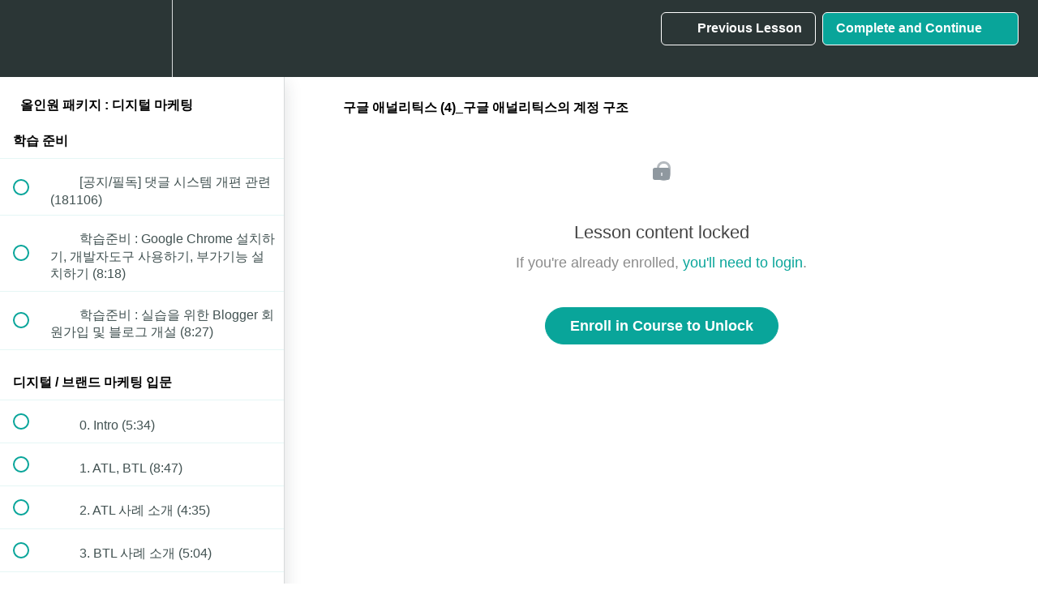

--- FILE ---
content_type: text/html; charset=utf-8
request_url: https://online.fastcampus.co.kr/courses/mktg_online_allinone/lectures/5618845
body_size: 40235
content:
<!DOCTYPE html>
<html>
  <head>
    <script src="https://releases.transloadit.com/uppy/v4.18.0/uppy.min.js"></script><link rel="stylesheet" href="https://releases.transloadit.com/uppy/v4.18.0/uppy.min.css" />
    <link href='https://static-media.hotmart.com/FAk0P_UhY7KdfTzlNUE99zqvaw8=/32x32/https://uploads.teachablecdn.com/attachments/cLqLRzhQHiIhYobvCuA2_5_fastcampus_logo_positive_vertical_eng+copy%402x.png' rel='icon' type='image/png'>

<link href='https://static-media.hotmart.com/KCA_XZQhJIxJWEH0olfiMznCG20=/72x72/https://uploads.teachablecdn.com/attachments/cLqLRzhQHiIhYobvCuA2_5_fastcampus_logo_positive_vertical_eng+copy%402x.png' rel='apple-touch-icon' type='image/png'>

<link href='https://static-media.hotmart.com/1Puhql3BhJYK3QT1RqhtNWrOCzE=/144x144/https://uploads.teachablecdn.com/attachments/cLqLRzhQHiIhYobvCuA2_5_fastcampus_logo_positive_vertical_eng+copy%402x.png' rel='apple-touch-icon' type='image/png'>

<link href='https://static-media.hotmart.com/C4iOdog-CiJVxWTisjfidWVCVXM=/320x345/https://uploads.teachablecdn.com/attachments/LNxfCkK3SIKAIxb2H7cx_teachable_main_bg.jpg' rel='apple-touch-startup-image' type='image/png'>

<link href='https://static-media.hotmart.com/ClXAlHblHfILQLSVftkmkKSn6cg=/640x690/https://uploads.teachablecdn.com/attachments/LNxfCkK3SIKAIxb2H7cx_teachable_main_bg.jpg' rel='apple-touch-startup-image' type='image/png'>

<meta name='apple-mobile-web-app-capable' content='yes' />
<meta charset="UTF-8">
<meta name="csrf-param" content="authenticity_token" />
<meta name="csrf-token" content="cE3QkkHW1PI47KOLKGhsm3XqGayVG4Eb4_ImWkcc5pNYnOdJswg1CycDo5VF42po5DkUUwBTZ4reCBk4imCXtQ" />
<link rel="stylesheet" href="https://fedora.teachablecdn.com/assets/bootstrap-748e653be2be27c8e709ced95eab64a05c870fcc9544b56e33dfe1a9a539317d.css" data-turbolinks-track="true" /><link href="https://teachable-themeable.learning.teachable.com/themecss/production/base.css?_=d69447fca3f3&amp;brand_course_heading=%23ffffff&amp;brand_heading=%232b3636&amp;brand_homepage_heading=%23ffffff&amp;brand_navbar_fixed_text=%23ffffff&amp;brand_navbar_text=%23ffffff&amp;brand_primary=%232b3636&amp;brand_secondary=%2309A59A&amp;brand_text=%232b3636&amp;font=Helvetica&amp;logged_out_homepage_background_image_overlay=0.48&amp;logged_out_homepage_background_image_url=https%3A%2F%2Fuploads.teachablecdn.com%2Fattachments%2FLNxfCkK3SIKAIxb2H7cx_teachable_main_bg.jpg&amp;show_login=true&amp;show_signup=false" rel="stylesheet" data-turbolinks-track="true"></link>
<title>구글 애널리틱스 (4)_구글 애널리틱스의 계정 구조 | 패스트캠퍼스</title>
<meta name="description" content="디지털 마케팅에 필요한 가장 기본적이고 중요한 스킬을 원하는 장소, 시간에 배우세요!">
<link rel="canonical" href="https://online.fastcampus.co.kr/courses/368187/lectures/5618845">
<meta property="og:description" content="디지털 마케팅에 필요한 가장 기본적이고 중요한 스킬을 원하는 장소, 시간에 배우세요!">
<meta property="og:image" content="https://uploads.teachablecdn.com/attachments/VjvGGCXRQDaFW8aocfDc_main_mktg_online_digitmktg.png">
<meta property="og:title" content="구글 애널리틱스 (4)_구글 애널리틱스의 계정 구조">
<meta property="og:type" content="website">
<meta property="og:url" content="https://online.fastcampus.co.kr/courses/368187/lectures/5618845">
<meta name="brand_video_player_color" content="#09A59A">
<meta name="site_title" content="패스트캠퍼스">
<style></style>
<script src='//fast.wistia.com/assets/external/E-v1.js'></script>
<script
  src='https://www.recaptcha.net/recaptcha/api.js'
  async
  defer></script>



      <meta name="asset_host" content="https://fedora.teachablecdn.com">
     <script>
  (function () {
    const origCreateElement = Document.prototype.createElement;
    Document.prototype.createElement = function () {
      const el = origCreateElement.apply(this, arguments);
      if (arguments[0].toLowerCase() === "video") {
        const observer = new MutationObserver(() => {
          if (
            el.src &&
            el.src.startsWith("data:video") &&
            el.autoplay &&
            el.style.display === "none"
          ) {
            el.removeAttribute("autoplay");
            el.autoplay = false;
            el.style.display = "none";
            observer.disconnect();
          }
        });
        observer.observe(el, {
          attributes: true,
          attributeFilter: ["src", "autoplay", "style"],
        });
      }
      return el;
    };
  })();
</script>
<script src="https://fedora.teachablecdn.com/packs/student-globals--1463f1f1bdf1bb9a431c.js"></script><script src="https://fedora.teachablecdn.com/packs/student-legacy--38db0977d3748059802d.js"></script><script src="https://fedora.teachablecdn.com/packs/student--8dc1fd39145423779044.js"></script>
<meta id='iris-url' data-iris-url=https://eventable.internal.teachable.com />
<script type="text/javascript">
  window.heap=window.heap||[],heap.load=function(e,t){window.heap.appid=e,window.heap.config=t=t||{};var r=document.createElement("script");r.type="text/javascript",r.async=!0,r.src="https://cdn.heapanalytics.com/js/heap-"+e+".js";var a=document.getElementsByTagName("script")[0];a.parentNode.insertBefore(r,a);for(var n=function(e){return function(){heap.push([e].concat(Array.prototype.slice.call(arguments,0)))}},p=["addEventProperties","addUserProperties","clearEventProperties","identify","resetIdentity","removeEventProperty","setEventProperties","track","unsetEventProperty"],o=0;o<p.length;o++)heap[p[o]]=n(p[o])},heap.load("318805607");
  window.heapShouldTrackUser = true;
</script>


<script type="text/javascript">
  var _user_id = ''; // Set to the user's ID, username, or email address, or '' if not yet known.
  var _session_id = '4706fbdae2044581ae443a901e4df1d9'; // Set to a unique session ID for the visitor's current browsing session.

  var _sift = window._sift = window._sift || [];
  _sift.push(['_setAccount', '2e541754ec']);
  _sift.push(['_setUserId', _user_id]);
  _sift.push(['_setSessionId', _session_id]);
  _sift.push(['_trackPageview']);

  (function() {
    function ls() {
      var e = document.createElement('script');
      e.src = 'https://cdn.sift.com/s.js';
      document.body.appendChild(e);
    }
    if (window.attachEvent) {
      window.attachEvent('onload', ls);
    } else {
      window.addEventListener('load', ls, false);
    }
  })();
</script>




<!-- Google tag (gtag.js) -->
<script async src="https://www.googletagmanager.com/gtag/js?id=G-SL8LSCXHSV"></script>
<script>
  window.dataLayer = window.dataLayer || [];
  function gtag(){dataLayer.push(arguments);}
  gtag('js', new Date());

  gtag('config', 'G-SL8LSCXHSV', {
    'user_id': '',
    'school_id': '181764',
    'school_domain': 'online.fastcampus.co.kr'
  });
</script>



<meta http-equiv="X-UA-Compatible" content="IE=edge">
<script type="text/javascript">window.NREUM||(NREUM={});NREUM.info={"beacon":"bam.nr-data.net","errorBeacon":"bam.nr-data.net","licenseKey":"NRBR-08e3a2ada38dc55a529","applicationID":"1065060701","transactionName":"dAxdTUFZXVQEQh0JAFQXRktWRR5LCV9F","queueTime":0,"applicationTime":258,"agent":""}</script>
<script type="text/javascript">(window.NREUM||(NREUM={})).init={privacy:{cookies_enabled:true},ajax:{deny_list:["bam.nr-data.net"]},feature_flags:["soft_nav"],distributed_tracing:{enabled:true}};(window.NREUM||(NREUM={})).loader_config={agentID:"1103368432",accountID:"4102727",trustKey:"27503",xpid:"UAcHU1FRDxABVFdXBwcHUVQA",licenseKey:"NRBR-08e3a2ada38dc55a529",applicationID:"1065060701",browserID:"1103368432"};;/*! For license information please see nr-loader-spa-1.308.0.min.js.LICENSE.txt */
(()=>{var e,t,r={384:(e,t,r)=>{"use strict";r.d(t,{NT:()=>a,US:()=>u,Zm:()=>o,bQ:()=>d,dV:()=>c,pV:()=>l});var n=r(6154),i=r(1863),s=r(1910);const a={beacon:"bam.nr-data.net",errorBeacon:"bam.nr-data.net"};function o(){return n.gm.NREUM||(n.gm.NREUM={}),void 0===n.gm.newrelic&&(n.gm.newrelic=n.gm.NREUM),n.gm.NREUM}function c(){let e=o();return e.o||(e.o={ST:n.gm.setTimeout,SI:n.gm.setImmediate||n.gm.setInterval,CT:n.gm.clearTimeout,XHR:n.gm.XMLHttpRequest,REQ:n.gm.Request,EV:n.gm.Event,PR:n.gm.Promise,MO:n.gm.MutationObserver,FETCH:n.gm.fetch,WS:n.gm.WebSocket},(0,s.i)(...Object.values(e.o))),e}function d(e,t){let r=o();r.initializedAgents??={},t.initializedAt={ms:(0,i.t)(),date:new Date},r.initializedAgents[e]=t}function u(e,t){o()[e]=t}function l(){return function(){let e=o();const t=e.info||{};e.info={beacon:a.beacon,errorBeacon:a.errorBeacon,...t}}(),function(){let e=o();const t=e.init||{};e.init={...t}}(),c(),function(){let e=o();const t=e.loader_config||{};e.loader_config={...t}}(),o()}},782:(e,t,r)=>{"use strict";r.d(t,{T:()=>n});const n=r(860).K7.pageViewTiming},860:(e,t,r)=>{"use strict";r.d(t,{$J:()=>u,K7:()=>c,P3:()=>d,XX:()=>i,Yy:()=>o,df:()=>s,qY:()=>n,v4:()=>a});const n="events",i="jserrors",s="browser/blobs",a="rum",o="browser/logs",c={ajax:"ajax",genericEvents:"generic_events",jserrors:i,logging:"logging",metrics:"metrics",pageAction:"page_action",pageViewEvent:"page_view_event",pageViewTiming:"page_view_timing",sessionReplay:"session_replay",sessionTrace:"session_trace",softNav:"soft_navigations",spa:"spa"},d={[c.pageViewEvent]:1,[c.pageViewTiming]:2,[c.metrics]:3,[c.jserrors]:4,[c.spa]:5,[c.ajax]:6,[c.sessionTrace]:7,[c.softNav]:8,[c.sessionReplay]:9,[c.logging]:10,[c.genericEvents]:11},u={[c.pageViewEvent]:a,[c.pageViewTiming]:n,[c.ajax]:n,[c.spa]:n,[c.softNav]:n,[c.metrics]:i,[c.jserrors]:i,[c.sessionTrace]:s,[c.sessionReplay]:s,[c.logging]:o,[c.genericEvents]:"ins"}},944:(e,t,r)=>{"use strict";r.d(t,{R:()=>i});var n=r(3241);function i(e,t){"function"==typeof console.debug&&(console.debug("New Relic Warning: https://github.com/newrelic/newrelic-browser-agent/blob/main/docs/warning-codes.md#".concat(e),t),(0,n.W)({agentIdentifier:null,drained:null,type:"data",name:"warn",feature:"warn",data:{code:e,secondary:t}}))}},993:(e,t,r)=>{"use strict";r.d(t,{A$:()=>s,ET:()=>a,TZ:()=>o,p_:()=>i});var n=r(860);const i={ERROR:"ERROR",WARN:"WARN",INFO:"INFO",DEBUG:"DEBUG",TRACE:"TRACE"},s={OFF:0,ERROR:1,WARN:2,INFO:3,DEBUG:4,TRACE:5},a="log",o=n.K7.logging},1541:(e,t,r)=>{"use strict";r.d(t,{U:()=>i,f:()=>n});const n={MFE:"MFE",BA:"BA"};function i(e,t){if(2!==t?.harvestEndpointVersion)return{};const r=t.agentRef.runtime.appMetadata.agents[0].entityGuid;return e?{"source.id":e.id,"source.name":e.name,"source.type":e.type,"parent.id":e.parent?.id||r,"parent.type":e.parent?.type||n.BA}:{"entity.guid":r,appId:t.agentRef.info.applicationID}}},1687:(e,t,r)=>{"use strict";r.d(t,{Ak:()=>d,Ze:()=>h,x3:()=>u});var n=r(3241),i=r(7836),s=r(3606),a=r(860),o=r(2646);const c={};function d(e,t){const r={staged:!1,priority:a.P3[t]||0};l(e),c[e].get(t)||c[e].set(t,r)}function u(e,t){e&&c[e]&&(c[e].get(t)&&c[e].delete(t),p(e,t,!1),c[e].size&&f(e))}function l(e){if(!e)throw new Error("agentIdentifier required");c[e]||(c[e]=new Map)}function h(e="",t="feature",r=!1){if(l(e),!e||!c[e].get(t)||r)return p(e,t);c[e].get(t).staged=!0,f(e)}function f(e){const t=Array.from(c[e]);t.every(([e,t])=>t.staged)&&(t.sort((e,t)=>e[1].priority-t[1].priority),t.forEach(([t])=>{c[e].delete(t),p(e,t)}))}function p(e,t,r=!0){const a=e?i.ee.get(e):i.ee,c=s.i.handlers;if(!a.aborted&&a.backlog&&c){if((0,n.W)({agentIdentifier:e,type:"lifecycle",name:"drain",feature:t}),r){const e=a.backlog[t],r=c[t];if(r){for(let t=0;e&&t<e.length;++t)g(e[t],r);Object.entries(r).forEach(([e,t])=>{Object.values(t||{}).forEach(t=>{t[0]?.on&&t[0]?.context()instanceof o.y&&t[0].on(e,t[1])})})}}a.isolatedBacklog||delete c[t],a.backlog[t]=null,a.emit("drain-"+t,[])}}function g(e,t){var r=e[1];Object.values(t[r]||{}).forEach(t=>{var r=e[0];if(t[0]===r){var n=t[1],i=e[3],s=e[2];n.apply(i,s)}})}},1738:(e,t,r)=>{"use strict";r.d(t,{U:()=>f,Y:()=>h});var n=r(3241),i=r(9908),s=r(1863),a=r(944),o=r(5701),c=r(3969),d=r(8362),u=r(860),l=r(4261);function h(e,t,r,s){const h=s||r;!h||h[e]&&h[e]!==d.d.prototype[e]||(h[e]=function(){(0,i.p)(c.xV,["API/"+e+"/called"],void 0,u.K7.metrics,r.ee),(0,n.W)({agentIdentifier:r.agentIdentifier,drained:!!o.B?.[r.agentIdentifier],type:"data",name:"api",feature:l.Pl+e,data:{}});try{return t.apply(this,arguments)}catch(e){(0,a.R)(23,e)}})}function f(e,t,r,n,a){const o=e.info;null===r?delete o.jsAttributes[t]:o.jsAttributes[t]=r,(a||null===r)&&(0,i.p)(l.Pl+n,[(0,s.t)(),t,r],void 0,"session",e.ee)}},1741:(e,t,r)=>{"use strict";r.d(t,{W:()=>s});var n=r(944),i=r(4261);class s{#e(e,...t){if(this[e]!==s.prototype[e])return this[e](...t);(0,n.R)(35,e)}addPageAction(e,t){return this.#e(i.hG,e,t)}register(e){return this.#e(i.eY,e)}recordCustomEvent(e,t){return this.#e(i.fF,e,t)}setPageViewName(e,t){return this.#e(i.Fw,e,t)}setCustomAttribute(e,t,r){return this.#e(i.cD,e,t,r)}noticeError(e,t){return this.#e(i.o5,e,t)}setUserId(e,t=!1){return this.#e(i.Dl,e,t)}setApplicationVersion(e){return this.#e(i.nb,e)}setErrorHandler(e){return this.#e(i.bt,e)}addRelease(e,t){return this.#e(i.k6,e,t)}log(e,t){return this.#e(i.$9,e,t)}start(){return this.#e(i.d3)}finished(e){return this.#e(i.BL,e)}recordReplay(){return this.#e(i.CH)}pauseReplay(){return this.#e(i.Tb)}addToTrace(e){return this.#e(i.U2,e)}setCurrentRouteName(e){return this.#e(i.PA,e)}interaction(e){return this.#e(i.dT,e)}wrapLogger(e,t,r){return this.#e(i.Wb,e,t,r)}measure(e,t){return this.#e(i.V1,e,t)}consent(e){return this.#e(i.Pv,e)}}},1863:(e,t,r)=>{"use strict";function n(){return Math.floor(performance.now())}r.d(t,{t:()=>n})},1910:(e,t,r)=>{"use strict";r.d(t,{i:()=>s});var n=r(944);const i=new Map;function s(...e){return e.every(e=>{if(i.has(e))return i.get(e);const t="function"==typeof e?e.toString():"",r=t.includes("[native code]"),s=t.includes("nrWrapper");return r||s||(0,n.R)(64,e?.name||t),i.set(e,r),r})}},2555:(e,t,r)=>{"use strict";r.d(t,{D:()=>o,f:()=>a});var n=r(384),i=r(8122);const s={beacon:n.NT.beacon,errorBeacon:n.NT.errorBeacon,licenseKey:void 0,applicationID:void 0,sa:void 0,queueTime:void 0,applicationTime:void 0,ttGuid:void 0,user:void 0,account:void 0,product:void 0,extra:void 0,jsAttributes:{},userAttributes:void 0,atts:void 0,transactionName:void 0,tNamePlain:void 0};function a(e){try{return!!e.licenseKey&&!!e.errorBeacon&&!!e.applicationID}catch(e){return!1}}const o=e=>(0,i.a)(e,s)},2614:(e,t,r)=>{"use strict";r.d(t,{BB:()=>a,H3:()=>n,g:()=>d,iL:()=>c,tS:()=>o,uh:()=>i,wk:()=>s});const n="NRBA",i="SESSION",s=144e5,a=18e5,o={STARTED:"session-started",PAUSE:"session-pause",RESET:"session-reset",RESUME:"session-resume",UPDATE:"session-update"},c={SAME_TAB:"same-tab",CROSS_TAB:"cross-tab"},d={OFF:0,FULL:1,ERROR:2}},2646:(e,t,r)=>{"use strict";r.d(t,{y:()=>n});class n{constructor(e){this.contextId=e}}},2843:(e,t,r)=>{"use strict";r.d(t,{G:()=>s,u:()=>i});var n=r(3878);function i(e,t=!1,r,i){(0,n.DD)("visibilitychange",function(){if(t)return void("hidden"===document.visibilityState&&e());e(document.visibilityState)},r,i)}function s(e,t,r){(0,n.sp)("pagehide",e,t,r)}},3241:(e,t,r)=>{"use strict";r.d(t,{W:()=>s});var n=r(6154);const i="newrelic";function s(e={}){try{n.gm.dispatchEvent(new CustomEvent(i,{detail:e}))}catch(e){}}},3304:(e,t,r)=>{"use strict";r.d(t,{A:()=>s});var n=r(7836);const i=()=>{const e=new WeakSet;return(t,r)=>{if("object"==typeof r&&null!==r){if(e.has(r))return;e.add(r)}return r}};function s(e){try{return JSON.stringify(e,i())??""}catch(e){try{n.ee.emit("internal-error",[e])}catch(e){}return""}}},3333:(e,t,r)=>{"use strict";r.d(t,{$v:()=>u,TZ:()=>n,Xh:()=>c,Zp:()=>i,kd:()=>d,mq:()=>o,nf:()=>a,qN:()=>s});const n=r(860).K7.genericEvents,i=["auxclick","click","copy","keydown","paste","scrollend"],s=["focus","blur"],a=4,o=1e3,c=2e3,d=["PageAction","UserAction","BrowserPerformance"],u={RESOURCES:"experimental.resources",REGISTER:"register"}},3434:(e,t,r)=>{"use strict";r.d(t,{Jt:()=>s,YM:()=>d});var n=r(7836),i=r(5607);const s="nr@original:".concat(i.W),a=50;var o=Object.prototype.hasOwnProperty,c=!1;function d(e,t){return e||(e=n.ee),r.inPlace=function(e,t,n,i,s){n||(n="");const a="-"===n.charAt(0);for(let o=0;o<t.length;o++){const c=t[o],d=e[c];l(d)||(e[c]=r(d,a?c+n:n,i,c,s))}},r.flag=s,r;function r(t,r,n,c,d){return l(t)?t:(r||(r=""),nrWrapper[s]=t,function(e,t,r){if(Object.defineProperty&&Object.keys)try{return Object.keys(e).forEach(function(r){Object.defineProperty(t,r,{get:function(){return e[r]},set:function(t){return e[r]=t,t}})}),t}catch(e){u([e],r)}for(var n in e)o.call(e,n)&&(t[n]=e[n])}(t,nrWrapper,e),nrWrapper);function nrWrapper(){var s,o,l,h;let f;try{o=this,s=[...arguments],l="function"==typeof n?n(s,o):n||{}}catch(t){u([t,"",[s,o,c],l],e)}i(r+"start",[s,o,c],l,d);const p=performance.now();let g;try{return h=t.apply(o,s),g=performance.now(),h}catch(e){throw g=performance.now(),i(r+"err",[s,o,e],l,d),f=e,f}finally{const e=g-p,t={start:p,end:g,duration:e,isLongTask:e>=a,methodName:c,thrownError:f};t.isLongTask&&i("long-task",[t,o],l,d),i(r+"end",[s,o,h],l,d)}}}function i(r,n,i,s){if(!c||t){var a=c;c=!0;try{e.emit(r,n,i,t,s)}catch(t){u([t,r,n,i],e)}c=a}}}function u(e,t){t||(t=n.ee);try{t.emit("internal-error",e)}catch(e){}}function l(e){return!(e&&"function"==typeof e&&e.apply&&!e[s])}},3606:(e,t,r)=>{"use strict";r.d(t,{i:()=>s});var n=r(9908);s.on=a;var i=s.handlers={};function s(e,t,r,s){a(s||n.d,i,e,t,r)}function a(e,t,r,i,s){s||(s="feature"),e||(e=n.d);var a=t[s]=t[s]||{};(a[r]=a[r]||[]).push([e,i])}},3738:(e,t,r)=>{"use strict";r.d(t,{He:()=>i,Kp:()=>o,Lc:()=>d,Rz:()=>u,TZ:()=>n,bD:()=>s,d3:()=>a,jx:()=>l,sl:()=>h,uP:()=>c});const n=r(860).K7.sessionTrace,i="bstResource",s="resource",a="-start",o="-end",c="fn"+a,d="fn"+o,u="pushState",l=1e3,h=3e4},3785:(e,t,r)=>{"use strict";r.d(t,{R:()=>c,b:()=>d});var n=r(9908),i=r(1863),s=r(860),a=r(3969),o=r(993);function c(e,t,r={},c=o.p_.INFO,d=!0,u,l=(0,i.t)()){(0,n.p)(a.xV,["API/logging/".concat(c.toLowerCase(),"/called")],void 0,s.K7.metrics,e),(0,n.p)(o.ET,[l,t,r,c,d,u],void 0,s.K7.logging,e)}function d(e){return"string"==typeof e&&Object.values(o.p_).some(t=>t===e.toUpperCase().trim())}},3878:(e,t,r)=>{"use strict";function n(e,t){return{capture:e,passive:!1,signal:t}}function i(e,t,r=!1,i){window.addEventListener(e,t,n(r,i))}function s(e,t,r=!1,i){document.addEventListener(e,t,n(r,i))}r.d(t,{DD:()=>s,jT:()=>n,sp:()=>i})},3962:(e,t,r)=>{"use strict";r.d(t,{AM:()=>a,O2:()=>l,OV:()=>s,Qu:()=>h,TZ:()=>c,ih:()=>f,pP:()=>o,t1:()=>u,tC:()=>i,wD:()=>d});var n=r(860);const i=["click","keydown","submit"],s="popstate",a="api",o="initialPageLoad",c=n.K7.softNav,d=5e3,u=500,l={INITIAL_PAGE_LOAD:"",ROUTE_CHANGE:1,UNSPECIFIED:2},h={INTERACTION:1,AJAX:2,CUSTOM_END:3,CUSTOM_TRACER:4},f={IP:"in progress",PF:"pending finish",FIN:"finished",CAN:"cancelled"}},3969:(e,t,r)=>{"use strict";r.d(t,{TZ:()=>n,XG:()=>o,rs:()=>i,xV:()=>a,z_:()=>s});const n=r(860).K7.metrics,i="sm",s="cm",a="storeSupportabilityMetrics",o="storeEventMetrics"},4234:(e,t,r)=>{"use strict";r.d(t,{W:()=>s});var n=r(7836),i=r(1687);class s{constructor(e,t){this.agentIdentifier=e,this.ee=n.ee.get(e),this.featureName=t,this.blocked=!1}deregisterDrain(){(0,i.x3)(this.agentIdentifier,this.featureName)}}},4261:(e,t,r)=>{"use strict";r.d(t,{$9:()=>u,BL:()=>c,CH:()=>p,Dl:()=>R,Fw:()=>w,PA:()=>v,Pl:()=>n,Pv:()=>A,Tb:()=>h,U2:()=>a,V1:()=>E,Wb:()=>T,bt:()=>y,cD:()=>b,d3:()=>x,dT:()=>d,eY:()=>g,fF:()=>f,hG:()=>s,hw:()=>i,k6:()=>o,nb:()=>m,o5:()=>l});const n="api-",i=n+"ixn-",s="addPageAction",a="addToTrace",o="addRelease",c="finished",d="interaction",u="log",l="noticeError",h="pauseReplay",f="recordCustomEvent",p="recordReplay",g="register",m="setApplicationVersion",v="setCurrentRouteName",b="setCustomAttribute",y="setErrorHandler",w="setPageViewName",R="setUserId",x="start",T="wrapLogger",E="measure",A="consent"},5205:(e,t,r)=>{"use strict";r.d(t,{j:()=>S});var n=r(384),i=r(1741);var s=r(2555),a=r(3333);const o=e=>{if(!e||"string"!=typeof e)return!1;try{document.createDocumentFragment().querySelector(e)}catch{return!1}return!0};var c=r(2614),d=r(944),u=r(8122);const l="[data-nr-mask]",h=e=>(0,u.a)(e,(()=>{const e={feature_flags:[],experimental:{allow_registered_children:!1,resources:!1},mask_selector:"*",block_selector:"[data-nr-block]",mask_input_options:{color:!1,date:!1,"datetime-local":!1,email:!1,month:!1,number:!1,range:!1,search:!1,tel:!1,text:!1,time:!1,url:!1,week:!1,textarea:!1,select:!1,password:!0}};return{ajax:{deny_list:void 0,block_internal:!0,enabled:!0,autoStart:!0},api:{get allow_registered_children(){return e.feature_flags.includes(a.$v.REGISTER)||e.experimental.allow_registered_children},set allow_registered_children(t){e.experimental.allow_registered_children=t},duplicate_registered_data:!1},browser_consent_mode:{enabled:!1},distributed_tracing:{enabled:void 0,exclude_newrelic_header:void 0,cors_use_newrelic_header:void 0,cors_use_tracecontext_headers:void 0,allowed_origins:void 0},get feature_flags(){return e.feature_flags},set feature_flags(t){e.feature_flags=t},generic_events:{enabled:!0,autoStart:!0},harvest:{interval:30},jserrors:{enabled:!0,autoStart:!0},logging:{enabled:!0,autoStart:!0},metrics:{enabled:!0,autoStart:!0},obfuscate:void 0,page_action:{enabled:!0},page_view_event:{enabled:!0,autoStart:!0},page_view_timing:{enabled:!0,autoStart:!0},performance:{capture_marks:!1,capture_measures:!1,capture_detail:!0,resources:{get enabled(){return e.feature_flags.includes(a.$v.RESOURCES)||e.experimental.resources},set enabled(t){e.experimental.resources=t},asset_types:[],first_party_domains:[],ignore_newrelic:!0}},privacy:{cookies_enabled:!0},proxy:{assets:void 0,beacon:void 0},session:{expiresMs:c.wk,inactiveMs:c.BB},session_replay:{autoStart:!0,enabled:!1,preload:!1,sampling_rate:10,error_sampling_rate:100,collect_fonts:!1,inline_images:!1,fix_stylesheets:!0,mask_all_inputs:!0,get mask_text_selector(){return e.mask_selector},set mask_text_selector(t){o(t)?e.mask_selector="".concat(t,",").concat(l):""===t||null===t?e.mask_selector=l:(0,d.R)(5,t)},get block_class(){return"nr-block"},get ignore_class(){return"nr-ignore"},get mask_text_class(){return"nr-mask"},get block_selector(){return e.block_selector},set block_selector(t){o(t)?e.block_selector+=",".concat(t):""!==t&&(0,d.R)(6,t)},get mask_input_options(){return e.mask_input_options},set mask_input_options(t){t&&"object"==typeof t?e.mask_input_options={...t,password:!0}:(0,d.R)(7,t)}},session_trace:{enabled:!0,autoStart:!0},soft_navigations:{enabled:!0,autoStart:!0},spa:{enabled:!0,autoStart:!0},ssl:void 0,user_actions:{enabled:!0,elementAttributes:["id","className","tagName","type"]}}})());var f=r(6154),p=r(9324);let g=0;const m={buildEnv:p.F3,distMethod:p.Xs,version:p.xv,originTime:f.WN},v={consented:!1},b={appMetadata:{},get consented(){return this.session?.state?.consent||v.consented},set consented(e){v.consented=e},customTransaction:void 0,denyList:void 0,disabled:!1,harvester:void 0,isolatedBacklog:!1,isRecording:!1,loaderType:void 0,maxBytes:3e4,obfuscator:void 0,onerror:void 0,ptid:void 0,releaseIds:{},session:void 0,timeKeeper:void 0,registeredEntities:[],jsAttributesMetadata:{bytes:0},get harvestCount(){return++g}},y=e=>{const t=(0,u.a)(e,b),r=Object.keys(m).reduce((e,t)=>(e[t]={value:m[t],writable:!1,configurable:!0,enumerable:!0},e),{});return Object.defineProperties(t,r)};var w=r(5701);const R=e=>{const t=e.startsWith("http");e+="/",r.p=t?e:"https://"+e};var x=r(7836),T=r(3241);const E={accountID:void 0,trustKey:void 0,agentID:void 0,licenseKey:void 0,applicationID:void 0,xpid:void 0},A=e=>(0,u.a)(e,E),_=new Set;function S(e,t={},r,a){let{init:o,info:c,loader_config:d,runtime:u={},exposed:l=!0}=t;if(!c){const e=(0,n.pV)();o=e.init,c=e.info,d=e.loader_config}e.init=h(o||{}),e.loader_config=A(d||{}),c.jsAttributes??={},f.bv&&(c.jsAttributes.isWorker=!0),e.info=(0,s.D)(c);const p=e.init,g=[c.beacon,c.errorBeacon];_.has(e.agentIdentifier)||(p.proxy.assets&&(R(p.proxy.assets),g.push(p.proxy.assets)),p.proxy.beacon&&g.push(p.proxy.beacon),e.beacons=[...g],function(e){const t=(0,n.pV)();Object.getOwnPropertyNames(i.W.prototype).forEach(r=>{const n=i.W.prototype[r];if("function"!=typeof n||"constructor"===n)return;let s=t[r];e[r]&&!1!==e.exposed&&"micro-agent"!==e.runtime?.loaderType&&(t[r]=(...t)=>{const n=e[r](...t);return s?s(...t):n})})}(e),(0,n.US)("activatedFeatures",w.B)),u.denyList=[...p.ajax.deny_list||[],...p.ajax.block_internal?g:[]],u.ptid=e.agentIdentifier,u.loaderType=r,e.runtime=y(u),_.has(e.agentIdentifier)||(e.ee=x.ee.get(e.agentIdentifier),e.exposed=l,(0,T.W)({agentIdentifier:e.agentIdentifier,drained:!!w.B?.[e.agentIdentifier],type:"lifecycle",name:"initialize",feature:void 0,data:e.config})),_.add(e.agentIdentifier)}},5270:(e,t,r)=>{"use strict";r.d(t,{Aw:()=>a,SR:()=>s,rF:()=>o});var n=r(384),i=r(7767);function s(e){return!!(0,n.dV)().o.MO&&(0,i.V)(e)&&!0===e?.session_trace.enabled}function a(e){return!0===e?.session_replay.preload&&s(e)}function o(e,t){try{if("string"==typeof t?.type){if("password"===t.type.toLowerCase())return"*".repeat(e?.length||0);if(void 0!==t?.dataset?.nrUnmask||t?.classList?.contains("nr-unmask"))return e}}catch(e){}return"string"==typeof e?e.replace(/[\S]/g,"*"):"*".repeat(e?.length||0)}},5289:(e,t,r)=>{"use strict";r.d(t,{GG:()=>a,Qr:()=>c,sB:()=>o});var n=r(3878),i=r(6389);function s(){return"undefined"==typeof document||"complete"===document.readyState}function a(e,t){if(s())return e();const r=(0,i.J)(e),a=setInterval(()=>{s()&&(clearInterval(a),r())},500);(0,n.sp)("load",r,t)}function o(e){if(s())return e();(0,n.DD)("DOMContentLoaded",e)}function c(e){if(s())return e();(0,n.sp)("popstate",e)}},5607:(e,t,r)=>{"use strict";r.d(t,{W:()=>n});const n=(0,r(9566).bz)()},5701:(e,t,r)=>{"use strict";r.d(t,{B:()=>s,t:()=>a});var n=r(3241);const i=new Set,s={};function a(e,t){const r=t.agentIdentifier;s[r]??={},e&&"object"==typeof e&&(i.has(r)||(t.ee.emit("rumresp",[e]),s[r]=e,i.add(r),(0,n.W)({agentIdentifier:r,loaded:!0,drained:!0,type:"lifecycle",name:"load",feature:void 0,data:e})))}},6154:(e,t,r)=>{"use strict";r.d(t,{OF:()=>d,RI:()=>i,WN:()=>h,bv:()=>s,eN:()=>f,gm:()=>a,lR:()=>l,m:()=>c,mw:()=>o,sb:()=>u});var n=r(1863);const i="undefined"!=typeof window&&!!window.document,s="undefined"!=typeof WorkerGlobalScope&&("undefined"!=typeof self&&self instanceof WorkerGlobalScope&&self.navigator instanceof WorkerNavigator||"undefined"!=typeof globalThis&&globalThis instanceof WorkerGlobalScope&&globalThis.navigator instanceof WorkerNavigator),a=i?window:"undefined"!=typeof WorkerGlobalScope&&("undefined"!=typeof self&&self instanceof WorkerGlobalScope&&self||"undefined"!=typeof globalThis&&globalThis instanceof WorkerGlobalScope&&globalThis),o=Boolean("hidden"===a?.document?.visibilityState),c=""+a?.location,d=/iPad|iPhone|iPod/.test(a.navigator?.userAgent),u=d&&"undefined"==typeof SharedWorker,l=(()=>{const e=a.navigator?.userAgent?.match(/Firefox[/\s](\d+\.\d+)/);return Array.isArray(e)&&e.length>=2?+e[1]:0})(),h=Date.now()-(0,n.t)(),f=()=>"undefined"!=typeof PerformanceNavigationTiming&&a?.performance?.getEntriesByType("navigation")?.[0]?.responseStart},6344:(e,t,r)=>{"use strict";r.d(t,{BB:()=>u,Qb:()=>l,TZ:()=>i,Ug:()=>a,Vh:()=>s,_s:()=>o,bc:()=>d,yP:()=>c});var n=r(2614);const i=r(860).K7.sessionReplay,s="errorDuringReplay",a=.12,o={DomContentLoaded:0,Load:1,FullSnapshot:2,IncrementalSnapshot:3,Meta:4,Custom:5},c={[n.g.ERROR]:15e3,[n.g.FULL]:3e5,[n.g.OFF]:0},d={RESET:{message:"Session was reset",sm:"Reset"},IMPORT:{message:"Recorder failed to import",sm:"Import"},TOO_MANY:{message:"429: Too Many Requests",sm:"Too-Many"},TOO_BIG:{message:"Payload was too large",sm:"Too-Big"},CROSS_TAB:{message:"Session Entity was set to OFF on another tab",sm:"Cross-Tab"},ENTITLEMENTS:{message:"Session Replay is not allowed and will not be started",sm:"Entitlement"}},u=5e3,l={API:"api",RESUME:"resume",SWITCH_TO_FULL:"switchToFull",INITIALIZE:"initialize",PRELOAD:"preload"}},6389:(e,t,r)=>{"use strict";function n(e,t=500,r={}){const n=r?.leading||!1;let i;return(...r)=>{n&&void 0===i&&(e.apply(this,r),i=setTimeout(()=>{i=clearTimeout(i)},t)),n||(clearTimeout(i),i=setTimeout(()=>{e.apply(this,r)},t))}}function i(e){let t=!1;return(...r)=>{t||(t=!0,e.apply(this,r))}}r.d(t,{J:()=>i,s:()=>n})},6630:(e,t,r)=>{"use strict";r.d(t,{T:()=>n});const n=r(860).K7.pageViewEvent},6774:(e,t,r)=>{"use strict";r.d(t,{T:()=>n});const n=r(860).K7.jserrors},7295:(e,t,r)=>{"use strict";r.d(t,{Xv:()=>a,gX:()=>i,iW:()=>s});var n=[];function i(e){if(!e||s(e))return!1;if(0===n.length)return!0;if("*"===n[0].hostname)return!1;for(var t=0;t<n.length;t++){var r=n[t];if(r.hostname.test(e.hostname)&&r.pathname.test(e.pathname))return!1}return!0}function s(e){return void 0===e.hostname}function a(e){if(n=[],e&&e.length)for(var t=0;t<e.length;t++){let r=e[t];if(!r)continue;if("*"===r)return void(n=[{hostname:"*"}]);0===r.indexOf("http://")?r=r.substring(7):0===r.indexOf("https://")&&(r=r.substring(8));const i=r.indexOf("/");let s,a;i>0?(s=r.substring(0,i),a=r.substring(i)):(s=r,a="*");let[c]=s.split(":");n.push({hostname:o(c),pathname:o(a,!0)})}}function o(e,t=!1){const r=e.replace(/[.+?^${}()|[\]\\]/g,e=>"\\"+e).replace(/\*/g,".*?");return new RegExp((t?"^":"")+r+"$")}},7485:(e,t,r)=>{"use strict";r.d(t,{D:()=>i});var n=r(6154);function i(e){if(0===(e||"").indexOf("data:"))return{protocol:"data"};try{const t=new URL(e,location.href),r={port:t.port,hostname:t.hostname,pathname:t.pathname,search:t.search,protocol:t.protocol.slice(0,t.protocol.indexOf(":")),sameOrigin:t.protocol===n.gm?.location?.protocol&&t.host===n.gm?.location?.host};return r.port&&""!==r.port||("http:"===t.protocol&&(r.port="80"),"https:"===t.protocol&&(r.port="443")),r.pathname&&""!==r.pathname?r.pathname.startsWith("/")||(r.pathname="/".concat(r.pathname)):r.pathname="/",r}catch(e){return{}}}},7699:(e,t,r)=>{"use strict";r.d(t,{It:()=>s,KC:()=>o,No:()=>i,qh:()=>a});var n=r(860);const i=16e3,s=1e6,a="SESSION_ERROR",o={[n.K7.logging]:!0,[n.K7.genericEvents]:!1,[n.K7.jserrors]:!1,[n.K7.ajax]:!1}},7767:(e,t,r)=>{"use strict";r.d(t,{V:()=>i});var n=r(6154);const i=e=>n.RI&&!0===e?.privacy.cookies_enabled},7836:(e,t,r)=>{"use strict";r.d(t,{P:()=>o,ee:()=>c});var n=r(384),i=r(8990),s=r(2646),a=r(5607);const o="nr@context:".concat(a.W),c=function e(t,r){var n={},a={},u={},l=!1;try{l=16===r.length&&d.initializedAgents?.[r]?.runtime.isolatedBacklog}catch(e){}var h={on:p,addEventListener:p,removeEventListener:function(e,t){var r=n[e];if(!r)return;for(var i=0;i<r.length;i++)r[i]===t&&r.splice(i,1)},emit:function(e,r,n,i,s){!1!==s&&(s=!0);if(c.aborted&&!i)return;t&&s&&t.emit(e,r,n);var o=f(n);g(e).forEach(e=>{e.apply(o,r)});var d=v()[a[e]];d&&d.push([h,e,r,o]);return o},get:m,listeners:g,context:f,buffer:function(e,t){const r=v();if(t=t||"feature",h.aborted)return;Object.entries(e||{}).forEach(([e,n])=>{a[n]=t,t in r||(r[t]=[])})},abort:function(){h._aborted=!0,Object.keys(h.backlog).forEach(e=>{delete h.backlog[e]})},isBuffering:function(e){return!!v()[a[e]]},debugId:r,backlog:l?{}:t&&"object"==typeof t.backlog?t.backlog:{},isolatedBacklog:l};return Object.defineProperty(h,"aborted",{get:()=>{let e=h._aborted||!1;return e||(t&&(e=t.aborted),e)}}),h;function f(e){return e&&e instanceof s.y?e:e?(0,i.I)(e,o,()=>new s.y(o)):new s.y(o)}function p(e,t){n[e]=g(e).concat(t)}function g(e){return n[e]||[]}function m(t){return u[t]=u[t]||e(h,t)}function v(){return h.backlog}}(void 0,"globalEE"),d=(0,n.Zm)();d.ee||(d.ee=c)},8122:(e,t,r)=>{"use strict";r.d(t,{a:()=>i});var n=r(944);function i(e,t){try{if(!e||"object"!=typeof e)return(0,n.R)(3);if(!t||"object"!=typeof t)return(0,n.R)(4);const r=Object.create(Object.getPrototypeOf(t),Object.getOwnPropertyDescriptors(t)),s=0===Object.keys(r).length?e:r;for(let a in s)if(void 0!==e[a])try{if(null===e[a]){r[a]=null;continue}Array.isArray(e[a])&&Array.isArray(t[a])?r[a]=Array.from(new Set([...e[a],...t[a]])):"object"==typeof e[a]&&"object"==typeof t[a]?r[a]=i(e[a],t[a]):r[a]=e[a]}catch(e){r[a]||(0,n.R)(1,e)}return r}catch(e){(0,n.R)(2,e)}}},8139:(e,t,r)=>{"use strict";r.d(t,{u:()=>h});var n=r(7836),i=r(3434),s=r(8990),a=r(6154);const o={},c=a.gm.XMLHttpRequest,d="addEventListener",u="removeEventListener",l="nr@wrapped:".concat(n.P);function h(e){var t=function(e){return(e||n.ee).get("events")}(e);if(o[t.debugId]++)return t;o[t.debugId]=1;var r=(0,i.YM)(t,!0);function h(e){r.inPlace(e,[d,u],"-",p)}function p(e,t){return e[1]}return"getPrototypeOf"in Object&&(a.RI&&f(document,h),c&&f(c.prototype,h),f(a.gm,h)),t.on(d+"-start",function(e,t){var n=e[1];if(null!==n&&("function"==typeof n||"object"==typeof n)&&"newrelic"!==e[0]){var i=(0,s.I)(n,l,function(){var e={object:function(){if("function"!=typeof n.handleEvent)return;return n.handleEvent.apply(n,arguments)},function:n}[typeof n];return e?r(e,"fn-",null,e.name||"anonymous"):n});this.wrapped=e[1]=i}}),t.on(u+"-start",function(e){e[1]=this.wrapped||e[1]}),t}function f(e,t,...r){let n=e;for(;"object"==typeof n&&!Object.prototype.hasOwnProperty.call(n,d);)n=Object.getPrototypeOf(n);n&&t(n,...r)}},8362:(e,t,r)=>{"use strict";r.d(t,{d:()=>s});var n=r(9566),i=r(1741);class s extends i.W{agentIdentifier=(0,n.LA)(16)}},8374:(e,t,r)=>{r.nc=(()=>{try{return document?.currentScript?.nonce}catch(e){}return""})()},8990:(e,t,r)=>{"use strict";r.d(t,{I:()=>i});var n=Object.prototype.hasOwnProperty;function i(e,t,r){if(n.call(e,t))return e[t];var i=r();if(Object.defineProperty&&Object.keys)try{return Object.defineProperty(e,t,{value:i,writable:!0,enumerable:!1}),i}catch(e){}return e[t]=i,i}},9119:(e,t,r)=>{"use strict";r.d(t,{L:()=>s});var n=/([^?#]*)[^#]*(#[^?]*|$).*/,i=/([^?#]*)().*/;function s(e,t){return e?e.replace(t?n:i,"$1$2"):e}},9300:(e,t,r)=>{"use strict";r.d(t,{T:()=>n});const n=r(860).K7.ajax},9324:(e,t,r)=>{"use strict";r.d(t,{AJ:()=>a,F3:()=>i,Xs:()=>s,Yq:()=>o,xv:()=>n});const n="1.308.0",i="PROD",s="CDN",a="@newrelic/rrweb",o="1.0.1"},9566:(e,t,r)=>{"use strict";r.d(t,{LA:()=>o,ZF:()=>c,bz:()=>a,el:()=>d});var n=r(6154);const i="xxxxxxxx-xxxx-4xxx-yxxx-xxxxxxxxxxxx";function s(e,t){return e?15&e[t]:16*Math.random()|0}function a(){const e=n.gm?.crypto||n.gm?.msCrypto;let t,r=0;return e&&e.getRandomValues&&(t=e.getRandomValues(new Uint8Array(30))),i.split("").map(e=>"x"===e?s(t,r++).toString(16):"y"===e?(3&s()|8).toString(16):e).join("")}function o(e){const t=n.gm?.crypto||n.gm?.msCrypto;let r,i=0;t&&t.getRandomValues&&(r=t.getRandomValues(new Uint8Array(e)));const a=[];for(var o=0;o<e;o++)a.push(s(r,i++).toString(16));return a.join("")}function c(){return o(16)}function d(){return o(32)}},9908:(e,t,r)=>{"use strict";r.d(t,{d:()=>n,p:()=>i});var n=r(7836).ee.get("handle");function i(e,t,r,i,s){s?(s.buffer([e],i),s.emit(e,t,r)):(n.buffer([e],i),n.emit(e,t,r))}}},n={};function i(e){var t=n[e];if(void 0!==t)return t.exports;var s=n[e]={exports:{}};return r[e](s,s.exports,i),s.exports}i.m=r,i.d=(e,t)=>{for(var r in t)i.o(t,r)&&!i.o(e,r)&&Object.defineProperty(e,r,{enumerable:!0,get:t[r]})},i.f={},i.e=e=>Promise.all(Object.keys(i.f).reduce((t,r)=>(i.f[r](e,t),t),[])),i.u=e=>({212:"nr-spa-compressor",249:"nr-spa-recorder",478:"nr-spa"}[e]+"-1.308.0.min.js"),i.o=(e,t)=>Object.prototype.hasOwnProperty.call(e,t),e={},t="NRBA-1.308.0.PROD:",i.l=(r,n,s,a)=>{if(e[r])e[r].push(n);else{var o,c;if(void 0!==s)for(var d=document.getElementsByTagName("script"),u=0;u<d.length;u++){var l=d[u];if(l.getAttribute("src")==r||l.getAttribute("data-webpack")==t+s){o=l;break}}if(!o){c=!0;var h={478:"sha512-RSfSVnmHk59T/uIPbdSE0LPeqcEdF4/+XhfJdBuccH5rYMOEZDhFdtnh6X6nJk7hGpzHd9Ujhsy7lZEz/ORYCQ==",249:"sha512-ehJXhmntm85NSqW4MkhfQqmeKFulra3klDyY0OPDUE+sQ3GokHlPh1pmAzuNy//3j4ac6lzIbmXLvGQBMYmrkg==",212:"sha512-B9h4CR46ndKRgMBcK+j67uSR2RCnJfGefU+A7FrgR/k42ovXy5x/MAVFiSvFxuVeEk/pNLgvYGMp1cBSK/G6Fg=="};(o=document.createElement("script")).charset="utf-8",i.nc&&o.setAttribute("nonce",i.nc),o.setAttribute("data-webpack",t+s),o.src=r,0!==o.src.indexOf(window.location.origin+"/")&&(o.crossOrigin="anonymous"),h[a]&&(o.integrity=h[a])}e[r]=[n];var f=(t,n)=>{o.onerror=o.onload=null,clearTimeout(p);var i=e[r];if(delete e[r],o.parentNode&&o.parentNode.removeChild(o),i&&i.forEach(e=>e(n)),t)return t(n)},p=setTimeout(f.bind(null,void 0,{type:"timeout",target:o}),12e4);o.onerror=f.bind(null,o.onerror),o.onload=f.bind(null,o.onload),c&&document.head.appendChild(o)}},i.r=e=>{"undefined"!=typeof Symbol&&Symbol.toStringTag&&Object.defineProperty(e,Symbol.toStringTag,{value:"Module"}),Object.defineProperty(e,"__esModule",{value:!0})},i.p="https://js-agent.newrelic.com/",(()=>{var e={38:0,788:0};i.f.j=(t,r)=>{var n=i.o(e,t)?e[t]:void 0;if(0!==n)if(n)r.push(n[2]);else{var s=new Promise((r,i)=>n=e[t]=[r,i]);r.push(n[2]=s);var a=i.p+i.u(t),o=new Error;i.l(a,r=>{if(i.o(e,t)&&(0!==(n=e[t])&&(e[t]=void 0),n)){var s=r&&("load"===r.type?"missing":r.type),a=r&&r.target&&r.target.src;o.message="Loading chunk "+t+" failed: ("+s+": "+a+")",o.name="ChunkLoadError",o.type=s,o.request=a,n[1](o)}},"chunk-"+t,t)}};var t=(t,r)=>{var n,s,[a,o,c]=r,d=0;if(a.some(t=>0!==e[t])){for(n in o)i.o(o,n)&&(i.m[n]=o[n]);if(c)c(i)}for(t&&t(r);d<a.length;d++)s=a[d],i.o(e,s)&&e[s]&&e[s][0](),e[s]=0},r=self["webpackChunk:NRBA-1.308.0.PROD"]=self["webpackChunk:NRBA-1.308.0.PROD"]||[];r.forEach(t.bind(null,0)),r.push=t.bind(null,r.push.bind(r))})(),(()=>{"use strict";i(8374);var e=i(8362),t=i(860);const r=Object.values(t.K7);var n=i(5205);var s=i(9908),a=i(1863),o=i(4261),c=i(1738);var d=i(1687),u=i(4234),l=i(5289),h=i(6154),f=i(944),p=i(5270),g=i(7767),m=i(6389),v=i(7699);class b extends u.W{constructor(e,t){super(e.agentIdentifier,t),this.agentRef=e,this.abortHandler=void 0,this.featAggregate=void 0,this.loadedSuccessfully=void 0,this.onAggregateImported=new Promise(e=>{this.loadedSuccessfully=e}),this.deferred=Promise.resolve(),!1===e.init[this.featureName].autoStart?this.deferred=new Promise((t,r)=>{this.ee.on("manual-start-all",(0,m.J)(()=>{(0,d.Ak)(e.agentIdentifier,this.featureName),t()}))}):(0,d.Ak)(e.agentIdentifier,t)}importAggregator(e,t,r={}){if(this.featAggregate)return;const n=async()=>{let n;await this.deferred;try{if((0,g.V)(e.init)){const{setupAgentSession:t}=await i.e(478).then(i.bind(i,8766));n=t(e)}}catch(e){(0,f.R)(20,e),this.ee.emit("internal-error",[e]),(0,s.p)(v.qh,[e],void 0,this.featureName,this.ee)}try{if(!this.#t(this.featureName,n,e.init))return(0,d.Ze)(this.agentIdentifier,this.featureName),void this.loadedSuccessfully(!1);const{Aggregate:i}=await t();this.featAggregate=new i(e,r),e.runtime.harvester.initializedAggregates.push(this.featAggregate),this.loadedSuccessfully(!0)}catch(e){(0,f.R)(34,e),this.abortHandler?.(),(0,d.Ze)(this.agentIdentifier,this.featureName,!0),this.loadedSuccessfully(!1),this.ee&&this.ee.abort()}};h.RI?(0,l.GG)(()=>n(),!0):n()}#t(e,r,n){if(this.blocked)return!1;switch(e){case t.K7.sessionReplay:return(0,p.SR)(n)&&!!r;case t.K7.sessionTrace:return!!r;default:return!0}}}var y=i(6630),w=i(2614),R=i(3241);class x extends b{static featureName=y.T;constructor(e){var t;super(e,y.T),this.setupInspectionEvents(e.agentIdentifier),t=e,(0,c.Y)(o.Fw,function(e,r){"string"==typeof e&&("/"!==e.charAt(0)&&(e="/"+e),t.runtime.customTransaction=(r||"http://custom.transaction")+e,(0,s.p)(o.Pl+o.Fw,[(0,a.t)()],void 0,void 0,t.ee))},t),this.importAggregator(e,()=>i.e(478).then(i.bind(i,2467)))}setupInspectionEvents(e){const t=(t,r)=>{t&&(0,R.W)({agentIdentifier:e,timeStamp:t.timeStamp,loaded:"complete"===t.target.readyState,type:"window",name:r,data:t.target.location+""})};(0,l.sB)(e=>{t(e,"DOMContentLoaded")}),(0,l.GG)(e=>{t(e,"load")}),(0,l.Qr)(e=>{t(e,"navigate")}),this.ee.on(w.tS.UPDATE,(t,r)=>{(0,R.W)({agentIdentifier:e,type:"lifecycle",name:"session",data:r})})}}var T=i(384);class E extends e.d{constructor(e){var t;(super(),h.gm)?(this.features={},(0,T.bQ)(this.agentIdentifier,this),this.desiredFeatures=new Set(e.features||[]),this.desiredFeatures.add(x),(0,n.j)(this,e,e.loaderType||"agent"),t=this,(0,c.Y)(o.cD,function(e,r,n=!1){if("string"==typeof e){if(["string","number","boolean"].includes(typeof r)||null===r)return(0,c.U)(t,e,r,o.cD,n);(0,f.R)(40,typeof r)}else(0,f.R)(39,typeof e)},t),function(e){(0,c.Y)(o.Dl,function(t,r=!1){if("string"!=typeof t&&null!==t)return void(0,f.R)(41,typeof t);const n=e.info.jsAttributes["enduser.id"];r&&null!=n&&n!==t?(0,s.p)(o.Pl+"setUserIdAndResetSession",[t],void 0,"session",e.ee):(0,c.U)(e,"enduser.id",t,o.Dl,!0)},e)}(this),function(e){(0,c.Y)(o.nb,function(t){if("string"==typeof t||null===t)return(0,c.U)(e,"application.version",t,o.nb,!1);(0,f.R)(42,typeof t)},e)}(this),function(e){(0,c.Y)(o.d3,function(){e.ee.emit("manual-start-all")},e)}(this),function(e){(0,c.Y)(o.Pv,function(t=!0){if("boolean"==typeof t){if((0,s.p)(o.Pl+o.Pv,[t],void 0,"session",e.ee),e.runtime.consented=t,t){const t=e.features.page_view_event;t.onAggregateImported.then(e=>{const r=t.featAggregate;e&&!r.sentRum&&r.sendRum()})}}else(0,f.R)(65,typeof t)},e)}(this),this.run()):(0,f.R)(21)}get config(){return{info:this.info,init:this.init,loader_config:this.loader_config,runtime:this.runtime}}get api(){return this}run(){try{const e=function(e){const t={};return r.forEach(r=>{t[r]=!!e[r]?.enabled}),t}(this.init),n=[...this.desiredFeatures];n.sort((e,r)=>t.P3[e.featureName]-t.P3[r.featureName]),n.forEach(r=>{if(!e[r.featureName]&&r.featureName!==t.K7.pageViewEvent)return;if(r.featureName===t.K7.spa)return void(0,f.R)(67);const n=function(e){switch(e){case t.K7.ajax:return[t.K7.jserrors];case t.K7.sessionTrace:return[t.K7.ajax,t.K7.pageViewEvent];case t.K7.sessionReplay:return[t.K7.sessionTrace];case t.K7.pageViewTiming:return[t.K7.pageViewEvent];default:return[]}}(r.featureName).filter(e=>!(e in this.features));n.length>0&&(0,f.R)(36,{targetFeature:r.featureName,missingDependencies:n}),this.features[r.featureName]=new r(this)})}catch(e){(0,f.R)(22,e);for(const e in this.features)this.features[e].abortHandler?.();const t=(0,T.Zm)();delete t.initializedAgents[this.agentIdentifier]?.features,delete this.sharedAggregator;return t.ee.get(this.agentIdentifier).abort(),!1}}}var A=i(2843),_=i(782);class S extends b{static featureName=_.T;constructor(e){super(e,_.T),h.RI&&((0,A.u)(()=>(0,s.p)("docHidden",[(0,a.t)()],void 0,_.T,this.ee),!0),(0,A.G)(()=>(0,s.p)("winPagehide",[(0,a.t)()],void 0,_.T,this.ee)),this.importAggregator(e,()=>i.e(478).then(i.bind(i,9917))))}}var O=i(3969);class I extends b{static featureName=O.TZ;constructor(e){super(e,O.TZ),h.RI&&document.addEventListener("securitypolicyviolation",e=>{(0,s.p)(O.xV,["Generic/CSPViolation/Detected"],void 0,this.featureName,this.ee)}),this.importAggregator(e,()=>i.e(478).then(i.bind(i,6555)))}}var N=i(6774),P=i(3878),k=i(3304);class D{constructor(e,t,r,n,i){this.name="UncaughtError",this.message="string"==typeof e?e:(0,k.A)(e),this.sourceURL=t,this.line=r,this.column=n,this.__newrelic=i}}function C(e){return M(e)?e:new D(void 0!==e?.message?e.message:e,e?.filename||e?.sourceURL,e?.lineno||e?.line,e?.colno||e?.col,e?.__newrelic,e?.cause)}function j(e){const t="Unhandled Promise Rejection: ";if(!e?.reason)return;if(M(e.reason)){try{e.reason.message.startsWith(t)||(e.reason.message=t+e.reason.message)}catch(e){}return C(e.reason)}const r=C(e.reason);return(r.message||"").startsWith(t)||(r.message=t+r.message),r}function L(e){if(e.error instanceof SyntaxError&&!/:\d+$/.test(e.error.stack?.trim())){const t=new D(e.message,e.filename,e.lineno,e.colno,e.error.__newrelic,e.cause);return t.name=SyntaxError.name,t}return M(e.error)?e.error:C(e)}function M(e){return e instanceof Error&&!!e.stack}function H(e,r,n,i,o=(0,a.t)()){"string"==typeof e&&(e=new Error(e)),(0,s.p)("err",[e,o,!1,r,n.runtime.isRecording,void 0,i],void 0,t.K7.jserrors,n.ee),(0,s.p)("uaErr",[],void 0,t.K7.genericEvents,n.ee)}var B=i(1541),K=i(993),W=i(3785);function U(e,{customAttributes:t={},level:r=K.p_.INFO}={},n,i,s=(0,a.t)()){(0,W.R)(n.ee,e,t,r,!1,i,s)}function F(e,r,n,i,c=(0,a.t)()){(0,s.p)(o.Pl+o.hG,[c,e,r,i],void 0,t.K7.genericEvents,n.ee)}function V(e,r,n,i,c=(0,a.t)()){const{start:d,end:u,customAttributes:l}=r||{},h={customAttributes:l||{}};if("object"!=typeof h.customAttributes||"string"!=typeof e||0===e.length)return void(0,f.R)(57);const p=(e,t)=>null==e?t:"number"==typeof e?e:e instanceof PerformanceMark?e.startTime:Number.NaN;if(h.start=p(d,0),h.end=p(u,c),Number.isNaN(h.start)||Number.isNaN(h.end))(0,f.R)(57);else{if(h.duration=h.end-h.start,!(h.duration<0))return(0,s.p)(o.Pl+o.V1,[h,e,i],void 0,t.K7.genericEvents,n.ee),h;(0,f.R)(58)}}function G(e,r={},n,i,c=(0,a.t)()){(0,s.p)(o.Pl+o.fF,[c,e,r,i],void 0,t.K7.genericEvents,n.ee)}function z(e){(0,c.Y)(o.eY,function(t){return Y(e,t)},e)}function Y(e,r,n){(0,f.R)(54,"newrelic.register"),r||={},r.type=B.f.MFE,r.licenseKey||=e.info.licenseKey,r.blocked=!1,r.parent=n||{},Array.isArray(r.tags)||(r.tags=[]);const i={};r.tags.forEach(e=>{"name"!==e&&"id"!==e&&(i["source.".concat(e)]=!0)}),r.isolated??=!0;let o=()=>{};const c=e.runtime.registeredEntities;if(!r.isolated){const e=c.find(({metadata:{target:{id:e}}})=>e===r.id&&!r.isolated);if(e)return e}const d=e=>{r.blocked=!0,o=e};function u(e){return"string"==typeof e&&!!e.trim()&&e.trim().length<501||"number"==typeof e}e.init.api.allow_registered_children||d((0,m.J)(()=>(0,f.R)(55))),u(r.id)&&u(r.name)||d((0,m.J)(()=>(0,f.R)(48,r)));const l={addPageAction:(t,n={})=>g(F,[t,{...i,...n},e],r),deregister:()=>{d((0,m.J)(()=>(0,f.R)(68)))},log:(t,n={})=>g(U,[t,{...n,customAttributes:{...i,...n.customAttributes||{}}},e],r),measure:(t,n={})=>g(V,[t,{...n,customAttributes:{...i,...n.customAttributes||{}}},e],r),noticeError:(t,n={})=>g(H,[t,{...i,...n},e],r),register:(t={})=>g(Y,[e,t],l.metadata.target),recordCustomEvent:(t,n={})=>g(G,[t,{...i,...n},e],r),setApplicationVersion:e=>p("application.version",e),setCustomAttribute:(e,t)=>p(e,t),setUserId:e=>p("enduser.id",e),metadata:{customAttributes:i,target:r}},h=()=>(r.blocked&&o(),r.blocked);h()||c.push(l);const p=(e,t)=>{h()||(i[e]=t)},g=(r,n,i)=>{if(h())return;const o=(0,a.t)();(0,s.p)(O.xV,["API/register/".concat(r.name,"/called")],void 0,t.K7.metrics,e.ee);try{if(e.init.api.duplicate_registered_data&&"register"!==r.name){let e=n;if(n[1]instanceof Object){const t={"child.id":i.id,"child.type":i.type};e="customAttributes"in n[1]?[n[0],{...n[1],customAttributes:{...n[1].customAttributes,...t}},...n.slice(2)]:[n[0],{...n[1],...t},...n.slice(2)]}r(...e,void 0,o)}return r(...n,i,o)}catch(e){(0,f.R)(50,e)}};return l}class Z extends b{static featureName=N.T;constructor(e){var t;super(e,N.T),t=e,(0,c.Y)(o.o5,(e,r)=>H(e,r,t),t),function(e){(0,c.Y)(o.bt,function(t){e.runtime.onerror=t},e)}(e),function(e){let t=0;(0,c.Y)(o.k6,function(e,r){++t>10||(this.runtime.releaseIds[e.slice(-200)]=(""+r).slice(-200))},e)}(e),z(e);try{this.removeOnAbort=new AbortController}catch(e){}this.ee.on("internal-error",(t,r)=>{this.abortHandler&&(0,s.p)("ierr",[C(t),(0,a.t)(),!0,{},e.runtime.isRecording,r],void 0,this.featureName,this.ee)}),h.gm.addEventListener("unhandledrejection",t=>{this.abortHandler&&(0,s.p)("err",[j(t),(0,a.t)(),!1,{unhandledPromiseRejection:1},e.runtime.isRecording],void 0,this.featureName,this.ee)},(0,P.jT)(!1,this.removeOnAbort?.signal)),h.gm.addEventListener("error",t=>{this.abortHandler&&(0,s.p)("err",[L(t),(0,a.t)(),!1,{},e.runtime.isRecording],void 0,this.featureName,this.ee)},(0,P.jT)(!1,this.removeOnAbort?.signal)),this.abortHandler=this.#r,this.importAggregator(e,()=>i.e(478).then(i.bind(i,2176)))}#r(){this.removeOnAbort?.abort(),this.abortHandler=void 0}}var q=i(8990);let X=1;function J(e){const t=typeof e;return!e||"object"!==t&&"function"!==t?-1:e===h.gm?0:(0,q.I)(e,"nr@id",function(){return X++})}function Q(e){if("string"==typeof e&&e.length)return e.length;if("object"==typeof e){if("undefined"!=typeof ArrayBuffer&&e instanceof ArrayBuffer&&e.byteLength)return e.byteLength;if("undefined"!=typeof Blob&&e instanceof Blob&&e.size)return e.size;if(!("undefined"!=typeof FormData&&e instanceof FormData))try{return(0,k.A)(e).length}catch(e){return}}}var ee=i(8139),te=i(7836),re=i(3434);const ne={},ie=["open","send"];function se(e){var t=e||te.ee;const r=function(e){return(e||te.ee).get("xhr")}(t);if(void 0===h.gm.XMLHttpRequest)return r;if(ne[r.debugId]++)return r;ne[r.debugId]=1,(0,ee.u)(t);var n=(0,re.YM)(r),i=h.gm.XMLHttpRequest,s=h.gm.MutationObserver,a=h.gm.Promise,o=h.gm.setInterval,c="readystatechange",d=["onload","onerror","onabort","onloadstart","onloadend","onprogress","ontimeout"],u=[],l=h.gm.XMLHttpRequest=function(e){const t=new i(e),s=r.context(t);try{r.emit("new-xhr",[t],s),t.addEventListener(c,(a=s,function(){var e=this;e.readyState>3&&!a.resolved&&(a.resolved=!0,r.emit("xhr-resolved",[],e)),n.inPlace(e,d,"fn-",y)}),(0,P.jT)(!1))}catch(e){(0,f.R)(15,e);try{r.emit("internal-error",[e])}catch(e){}}var a;return t};function p(e,t){n.inPlace(t,["onreadystatechange"],"fn-",y)}if(function(e,t){for(var r in e)t[r]=e[r]}(i,l),l.prototype=i.prototype,n.inPlace(l.prototype,ie,"-xhr-",y),r.on("send-xhr-start",function(e,t){p(e,t),function(e){u.push(e),s&&(g?g.then(b):o?o(b):(m=-m,v.data=m))}(t)}),r.on("open-xhr-start",p),s){var g=a&&a.resolve();if(!o&&!a){var m=1,v=document.createTextNode(m);new s(b).observe(v,{characterData:!0})}}else t.on("fn-end",function(e){e[0]&&e[0].type===c||b()});function b(){for(var e=0;e<u.length;e++)p(0,u[e]);u.length&&(u=[])}function y(e,t){return t}return r}var ae="fetch-",oe=ae+"body-",ce=["arrayBuffer","blob","json","text","formData"],de=h.gm.Request,ue=h.gm.Response,le="prototype";const he={};function fe(e){const t=function(e){return(e||te.ee).get("fetch")}(e);if(!(de&&ue&&h.gm.fetch))return t;if(he[t.debugId]++)return t;function r(e,r,n){var i=e[r];"function"==typeof i&&(e[r]=function(){var e,r=[...arguments],s={};t.emit(n+"before-start",[r],s),s[te.P]&&s[te.P].dt&&(e=s[te.P].dt);var a=i.apply(this,r);return t.emit(n+"start",[r,e],a),a.then(function(e){return t.emit(n+"end",[null,e],a),e},function(e){throw t.emit(n+"end",[e],a),e})})}return he[t.debugId]=1,ce.forEach(e=>{r(de[le],e,oe),r(ue[le],e,oe)}),r(h.gm,"fetch",ae),t.on(ae+"end",function(e,r){var n=this;if(r){var i=r.headers.get("content-length");null!==i&&(n.rxSize=i),t.emit(ae+"done",[null,r],n)}else t.emit(ae+"done",[e],n)}),t}var pe=i(7485),ge=i(9566);class me{constructor(e){this.agentRef=e}generateTracePayload(e){const t=this.agentRef.loader_config;if(!this.shouldGenerateTrace(e)||!t)return null;var r=(t.accountID||"").toString()||null,n=(t.agentID||"").toString()||null,i=(t.trustKey||"").toString()||null;if(!r||!n)return null;var s=(0,ge.ZF)(),a=(0,ge.el)(),o=Date.now(),c={spanId:s,traceId:a,timestamp:o};return(e.sameOrigin||this.isAllowedOrigin(e)&&this.useTraceContextHeadersForCors())&&(c.traceContextParentHeader=this.generateTraceContextParentHeader(s,a),c.traceContextStateHeader=this.generateTraceContextStateHeader(s,o,r,n,i)),(e.sameOrigin&&!this.excludeNewrelicHeader()||!e.sameOrigin&&this.isAllowedOrigin(e)&&this.useNewrelicHeaderForCors())&&(c.newrelicHeader=this.generateTraceHeader(s,a,o,r,n,i)),c}generateTraceContextParentHeader(e,t){return"00-"+t+"-"+e+"-01"}generateTraceContextStateHeader(e,t,r,n,i){return i+"@nr=0-1-"+r+"-"+n+"-"+e+"----"+t}generateTraceHeader(e,t,r,n,i,s){if(!("function"==typeof h.gm?.btoa))return null;var a={v:[0,1],d:{ty:"Browser",ac:n,ap:i,id:e,tr:t,ti:r}};return s&&n!==s&&(a.d.tk=s),btoa((0,k.A)(a))}shouldGenerateTrace(e){return this.agentRef.init?.distributed_tracing?.enabled&&this.isAllowedOrigin(e)}isAllowedOrigin(e){var t=!1;const r=this.agentRef.init?.distributed_tracing;if(e.sameOrigin)t=!0;else if(r?.allowed_origins instanceof Array)for(var n=0;n<r.allowed_origins.length;n++){var i=(0,pe.D)(r.allowed_origins[n]);if(e.hostname===i.hostname&&e.protocol===i.protocol&&e.port===i.port){t=!0;break}}return t}excludeNewrelicHeader(){var e=this.agentRef.init?.distributed_tracing;return!!e&&!!e.exclude_newrelic_header}useNewrelicHeaderForCors(){var e=this.agentRef.init?.distributed_tracing;return!!e&&!1!==e.cors_use_newrelic_header}useTraceContextHeadersForCors(){var e=this.agentRef.init?.distributed_tracing;return!!e&&!!e.cors_use_tracecontext_headers}}var ve=i(9300),be=i(7295);function ye(e){return"string"==typeof e?e:e instanceof(0,T.dV)().o.REQ?e.url:h.gm?.URL&&e instanceof URL?e.href:void 0}var we=["load","error","abort","timeout"],Re=we.length,xe=(0,T.dV)().o.REQ,Te=(0,T.dV)().o.XHR;const Ee="X-NewRelic-App-Data";class Ae extends b{static featureName=ve.T;constructor(e){super(e,ve.T),this.dt=new me(e),this.handler=(e,t,r,n)=>(0,s.p)(e,t,r,n,this.ee);try{const e={xmlhttprequest:"xhr",fetch:"fetch",beacon:"beacon"};h.gm?.performance?.getEntriesByType("resource").forEach(r=>{if(r.initiatorType in e&&0!==r.responseStatus){const n={status:r.responseStatus},i={rxSize:r.transferSize,duration:Math.floor(r.duration),cbTime:0};_e(n,r.name),this.handler("xhr",[n,i,r.startTime,r.responseEnd,e[r.initiatorType]],void 0,t.K7.ajax)}})}catch(e){}fe(this.ee),se(this.ee),function(e,r,n,i){function o(e){var t=this;t.totalCbs=0,t.called=0,t.cbTime=0,t.end=T,t.ended=!1,t.xhrGuids={},t.lastSize=null,t.loadCaptureCalled=!1,t.params=this.params||{},t.metrics=this.metrics||{},t.latestLongtaskEnd=0,e.addEventListener("load",function(r){E(t,e)},(0,P.jT)(!1)),h.lR||e.addEventListener("progress",function(e){t.lastSize=e.loaded},(0,P.jT)(!1))}function c(e){this.params={method:e[0]},_e(this,e[1]),this.metrics={}}function d(t,r){e.loader_config.xpid&&this.sameOrigin&&r.setRequestHeader("X-NewRelic-ID",e.loader_config.xpid);var n=i.generateTracePayload(this.parsedOrigin);if(n){var s=!1;n.newrelicHeader&&(r.setRequestHeader("newrelic",n.newrelicHeader),s=!0),n.traceContextParentHeader&&(r.setRequestHeader("traceparent",n.traceContextParentHeader),n.traceContextStateHeader&&r.setRequestHeader("tracestate",n.traceContextStateHeader),s=!0),s&&(this.dt=n)}}function u(e,t){var n=this.metrics,i=e[0],s=this;if(n&&i){var o=Q(i);o&&(n.txSize=o)}this.startTime=(0,a.t)(),this.body=i,this.listener=function(e){try{"abort"!==e.type||s.loadCaptureCalled||(s.params.aborted=!0),("load"!==e.type||s.called===s.totalCbs&&(s.onloadCalled||"function"!=typeof t.onload)&&"function"==typeof s.end)&&s.end(t)}catch(e){try{r.emit("internal-error",[e])}catch(e){}}};for(var c=0;c<Re;c++)t.addEventListener(we[c],this.listener,(0,P.jT)(!1))}function l(e,t,r){this.cbTime+=e,t?this.onloadCalled=!0:this.called+=1,this.called!==this.totalCbs||!this.onloadCalled&&"function"==typeof r.onload||"function"!=typeof this.end||this.end(r)}function f(e,t){var r=""+J(e)+!!t;this.xhrGuids&&!this.xhrGuids[r]&&(this.xhrGuids[r]=!0,this.totalCbs+=1)}function p(e,t){var r=""+J(e)+!!t;this.xhrGuids&&this.xhrGuids[r]&&(delete this.xhrGuids[r],this.totalCbs-=1)}function g(){this.endTime=(0,a.t)()}function m(e,t){t instanceof Te&&"load"===e[0]&&r.emit("xhr-load-added",[e[1],e[2]],t)}function v(e,t){t instanceof Te&&"load"===e[0]&&r.emit("xhr-load-removed",[e[1],e[2]],t)}function b(e,t,r){t instanceof Te&&("onload"===r&&(this.onload=!0),("load"===(e[0]&&e[0].type)||this.onload)&&(this.xhrCbStart=(0,a.t)()))}function y(e,t){this.xhrCbStart&&r.emit("xhr-cb-time",[(0,a.t)()-this.xhrCbStart,this.onload,t],t)}function w(e){var t,r=e[1]||{};if("string"==typeof e[0]?0===(t=e[0]).length&&h.RI&&(t=""+h.gm.location.href):e[0]&&e[0].url?t=e[0].url:h.gm?.URL&&e[0]&&e[0]instanceof URL?t=e[0].href:"function"==typeof e[0].toString&&(t=e[0].toString()),"string"==typeof t&&0!==t.length){t&&(this.parsedOrigin=(0,pe.D)(t),this.sameOrigin=this.parsedOrigin.sameOrigin);var n=i.generateTracePayload(this.parsedOrigin);if(n&&(n.newrelicHeader||n.traceContextParentHeader))if(e[0]&&e[0].headers)o(e[0].headers,n)&&(this.dt=n);else{var s={};for(var a in r)s[a]=r[a];s.headers=new Headers(r.headers||{}),o(s.headers,n)&&(this.dt=n),e.length>1?e[1]=s:e.push(s)}}function o(e,t){var r=!1;return t.newrelicHeader&&(e.set("newrelic",t.newrelicHeader),r=!0),t.traceContextParentHeader&&(e.set("traceparent",t.traceContextParentHeader),t.traceContextStateHeader&&e.set("tracestate",t.traceContextStateHeader),r=!0),r}}function R(e,t){this.params={},this.metrics={},this.startTime=(0,a.t)(),this.dt=t,e.length>=1&&(this.target=e[0]),e.length>=2&&(this.opts=e[1]);var r=this.opts||{},n=this.target;_e(this,ye(n));var i=(""+(n&&n instanceof xe&&n.method||r.method||"GET")).toUpperCase();this.params.method=i,this.body=r.body,this.txSize=Q(r.body)||0}function x(e,r){if(this.endTime=(0,a.t)(),this.params||(this.params={}),(0,be.iW)(this.params))return;let i;this.params.status=r?r.status:0,"string"==typeof this.rxSize&&this.rxSize.length>0&&(i=+this.rxSize);const s={txSize:this.txSize,rxSize:i,duration:(0,a.t)()-this.startTime};n("xhr",[this.params,s,this.startTime,this.endTime,"fetch"],this,t.K7.ajax)}function T(e){const r=this.params,i=this.metrics;if(!this.ended){this.ended=!0;for(let t=0;t<Re;t++)e.removeEventListener(we[t],this.listener,!1);r.aborted||(0,be.iW)(r)||(i.duration=(0,a.t)()-this.startTime,this.loadCaptureCalled||4!==e.readyState?null==r.status&&(r.status=0):E(this,e),i.cbTime=this.cbTime,n("xhr",[r,i,this.startTime,this.endTime,"xhr"],this,t.K7.ajax))}}function E(e,n){e.params.status=n.status;var i=function(e,t){var r=e.responseType;return"json"===r&&null!==t?t:"arraybuffer"===r||"blob"===r||"json"===r?Q(e.response):"text"===r||""===r||void 0===r?Q(e.responseText):void 0}(n,e.lastSize);if(i&&(e.metrics.rxSize=i),e.sameOrigin&&n.getAllResponseHeaders().indexOf(Ee)>=0){var a=n.getResponseHeader(Ee);a&&((0,s.p)(O.rs,["Ajax/CrossApplicationTracing/Header/Seen"],void 0,t.K7.metrics,r),e.params.cat=a.split(", ").pop())}e.loadCaptureCalled=!0}r.on("new-xhr",o),r.on("open-xhr-start",c),r.on("open-xhr-end",d),r.on("send-xhr-start",u),r.on("xhr-cb-time",l),r.on("xhr-load-added",f),r.on("xhr-load-removed",p),r.on("xhr-resolved",g),r.on("addEventListener-end",m),r.on("removeEventListener-end",v),r.on("fn-end",y),r.on("fetch-before-start",w),r.on("fetch-start",R),r.on("fn-start",b),r.on("fetch-done",x)}(e,this.ee,this.handler,this.dt),this.importAggregator(e,()=>i.e(478).then(i.bind(i,3845)))}}function _e(e,t){var r=(0,pe.D)(t),n=e.params||e;n.hostname=r.hostname,n.port=r.port,n.protocol=r.protocol,n.host=r.hostname+":"+r.port,n.pathname=r.pathname,e.parsedOrigin=r,e.sameOrigin=r.sameOrigin}const Se={},Oe=["pushState","replaceState"];function Ie(e){const t=function(e){return(e||te.ee).get("history")}(e);return!h.RI||Se[t.debugId]++||(Se[t.debugId]=1,(0,re.YM)(t).inPlace(window.history,Oe,"-")),t}var Ne=i(3738);function Pe(e){(0,c.Y)(o.BL,function(r=Date.now()){const n=r-h.WN;n<0&&(0,f.R)(62,r),(0,s.p)(O.XG,[o.BL,{time:n}],void 0,t.K7.metrics,e.ee),e.addToTrace({name:o.BL,start:r,origin:"nr"}),(0,s.p)(o.Pl+o.hG,[n,o.BL],void 0,t.K7.genericEvents,e.ee)},e)}const{He:ke,bD:De,d3:Ce,Kp:je,TZ:Le,Lc:Me,uP:He,Rz:Be}=Ne;class Ke extends b{static featureName=Le;constructor(e){var r;super(e,Le),r=e,(0,c.Y)(o.U2,function(e){if(!(e&&"object"==typeof e&&e.name&&e.start))return;const n={n:e.name,s:e.start-h.WN,e:(e.end||e.start)-h.WN,o:e.origin||"",t:"api"};n.s<0||n.e<0||n.e<n.s?(0,f.R)(61,{start:n.s,end:n.e}):(0,s.p)("bstApi",[n],void 0,t.K7.sessionTrace,r.ee)},r),Pe(e);if(!(0,g.V)(e.init))return void this.deregisterDrain();const n=this.ee;let d;Ie(n),this.eventsEE=(0,ee.u)(n),this.eventsEE.on(He,function(e,t){this.bstStart=(0,a.t)()}),this.eventsEE.on(Me,function(e,r){(0,s.p)("bst",[e[0],r,this.bstStart,(0,a.t)()],void 0,t.K7.sessionTrace,n)}),n.on(Be+Ce,function(e){this.time=(0,a.t)(),this.startPath=location.pathname+location.hash}),n.on(Be+je,function(e){(0,s.p)("bstHist",[location.pathname+location.hash,this.startPath,this.time],void 0,t.K7.sessionTrace,n)});try{d=new PerformanceObserver(e=>{const r=e.getEntries();(0,s.p)(ke,[r],void 0,t.K7.sessionTrace,n)}),d.observe({type:De,buffered:!0})}catch(e){}this.importAggregator(e,()=>i.e(478).then(i.bind(i,6974)),{resourceObserver:d})}}var We=i(6344);class Ue extends b{static featureName=We.TZ;#n;recorder;constructor(e){var r;let n;super(e,We.TZ),r=e,(0,c.Y)(o.CH,function(){(0,s.p)(o.CH,[],void 0,t.K7.sessionReplay,r.ee)},r),function(e){(0,c.Y)(o.Tb,function(){(0,s.p)(o.Tb,[],void 0,t.K7.sessionReplay,e.ee)},e)}(e);try{n=JSON.parse(localStorage.getItem("".concat(w.H3,"_").concat(w.uh)))}catch(e){}(0,p.SR)(e.init)&&this.ee.on(o.CH,()=>this.#i()),this.#s(n)&&this.importRecorder().then(e=>{e.startRecording(We.Qb.PRELOAD,n?.sessionReplayMode)}),this.importAggregator(this.agentRef,()=>i.e(478).then(i.bind(i,6167)),this),this.ee.on("err",e=>{this.blocked||this.agentRef.runtime.isRecording&&(this.errorNoticed=!0,(0,s.p)(We.Vh,[e],void 0,this.featureName,this.ee))})}#s(e){return e&&(e.sessionReplayMode===w.g.FULL||e.sessionReplayMode===w.g.ERROR)||(0,p.Aw)(this.agentRef.init)}importRecorder(){return this.recorder?Promise.resolve(this.recorder):(this.#n??=Promise.all([i.e(478),i.e(249)]).then(i.bind(i,4866)).then(({Recorder:e})=>(this.recorder=new e(this),this.recorder)).catch(e=>{throw this.ee.emit("internal-error",[e]),this.blocked=!0,e}),this.#n)}#i(){this.blocked||(this.featAggregate?this.featAggregate.mode!==w.g.FULL&&this.featAggregate.initializeRecording(w.g.FULL,!0,We.Qb.API):this.importRecorder().then(()=>{this.recorder.startRecording(We.Qb.API,w.g.FULL)}))}}var Fe=i(3962);class Ve extends b{static featureName=Fe.TZ;constructor(e){if(super(e,Fe.TZ),function(e){const r=e.ee.get("tracer");function n(){}(0,c.Y)(o.dT,function(e){return(new n).get("object"==typeof e?e:{})},e);const i=n.prototype={createTracer:function(n,i){var o={},c=this,d="function"==typeof i;return(0,s.p)(O.xV,["API/createTracer/called"],void 0,t.K7.metrics,e.ee),function(){if(r.emit((d?"":"no-")+"fn-start",[(0,a.t)(),c,d],o),d)try{return i.apply(this,arguments)}catch(e){const t="string"==typeof e?new Error(e):e;throw r.emit("fn-err",[arguments,this,t],o),t}finally{r.emit("fn-end",[(0,a.t)()],o)}}}};["actionText","setName","setAttribute","save","ignore","onEnd","getContext","end","get"].forEach(r=>{c.Y.apply(this,[r,function(){return(0,s.p)(o.hw+r,[performance.now(),...arguments],this,t.K7.softNav,e.ee),this},e,i])}),(0,c.Y)(o.PA,function(){(0,s.p)(o.hw+"routeName",[performance.now(),...arguments],void 0,t.K7.softNav,e.ee)},e)}(e),!h.RI||!(0,T.dV)().o.MO)return;const r=Ie(this.ee);try{this.removeOnAbort=new AbortController}catch(e){}Fe.tC.forEach(e=>{(0,P.sp)(e,e=>{l(e)},!0,this.removeOnAbort?.signal)});const n=()=>(0,s.p)("newURL",[(0,a.t)(),""+window.location],void 0,this.featureName,this.ee);r.on("pushState-end",n),r.on("replaceState-end",n),(0,P.sp)(Fe.OV,e=>{l(e),(0,s.p)("newURL",[e.timeStamp,""+window.location],void 0,this.featureName,this.ee)},!0,this.removeOnAbort?.signal);let d=!1;const u=new((0,T.dV)().o.MO)((e,t)=>{d||(d=!0,requestAnimationFrame(()=>{(0,s.p)("newDom",[(0,a.t)()],void 0,this.featureName,this.ee),d=!1}))}),l=(0,m.s)(e=>{"loading"!==document.readyState&&((0,s.p)("newUIEvent",[e],void 0,this.featureName,this.ee),u.observe(document.body,{attributes:!0,childList:!0,subtree:!0,characterData:!0}))},100,{leading:!0});this.abortHandler=function(){this.removeOnAbort?.abort(),u.disconnect(),this.abortHandler=void 0},this.importAggregator(e,()=>i.e(478).then(i.bind(i,4393)),{domObserver:u})}}var Ge=i(3333),ze=i(9119);const Ye={},Ze=new Set;function qe(e){return"string"==typeof e?{type:"string",size:(new TextEncoder).encode(e).length}:e instanceof ArrayBuffer?{type:"ArrayBuffer",size:e.byteLength}:e instanceof Blob?{type:"Blob",size:e.size}:e instanceof DataView?{type:"DataView",size:e.byteLength}:ArrayBuffer.isView(e)?{type:"TypedArray",size:e.byteLength}:{type:"unknown",size:0}}class Xe{constructor(e,t){this.timestamp=(0,a.t)(),this.currentUrl=(0,ze.L)(window.location.href),this.socketId=(0,ge.LA)(8),this.requestedUrl=(0,ze.L)(e),this.requestedProtocols=Array.isArray(t)?t.join(","):t||"",this.openedAt=void 0,this.protocol=void 0,this.extensions=void 0,this.binaryType=void 0,this.messageOrigin=void 0,this.messageCount=0,this.messageBytes=0,this.messageBytesMin=0,this.messageBytesMax=0,this.messageTypes=void 0,this.sendCount=0,this.sendBytes=0,this.sendBytesMin=0,this.sendBytesMax=0,this.sendTypes=void 0,this.closedAt=void 0,this.closeCode=void 0,this.closeReason="unknown",this.closeWasClean=void 0,this.connectedDuration=0,this.hasErrors=void 0}}class $e extends b{static featureName=Ge.TZ;constructor(e){super(e,Ge.TZ);const r=e.init.feature_flags.includes("websockets"),n=[e.init.page_action.enabled,e.init.performance.capture_marks,e.init.performance.capture_measures,e.init.performance.resources.enabled,e.init.user_actions.enabled,r];var d;let u,l;if(d=e,(0,c.Y)(o.hG,(e,t)=>F(e,t,d),d),function(e){(0,c.Y)(o.fF,(t,r)=>G(t,r,e),e)}(e),Pe(e),z(e),function(e){(0,c.Y)(o.V1,(t,r)=>V(t,r,e),e)}(e),r&&(l=function(e){if(!(0,T.dV)().o.WS)return e;const t=e.get("websockets");if(Ye[t.debugId]++)return t;Ye[t.debugId]=1,(0,A.G)(()=>{const e=(0,a.t)();Ze.forEach(r=>{r.nrData.closedAt=e,r.nrData.closeCode=1001,r.nrData.closeReason="Page navigating away",r.nrData.closeWasClean=!1,r.nrData.openedAt&&(r.nrData.connectedDuration=e-r.nrData.openedAt),t.emit("ws",[r.nrData],r)})});class r extends WebSocket{static name="WebSocket";static toString(){return"function WebSocket() { [native code] }"}toString(){return"[object WebSocket]"}get[Symbol.toStringTag](){return r.name}#a(e){(e.__newrelic??={}).socketId=this.nrData.socketId,this.nrData.hasErrors??=!0}constructor(...e){super(...e),this.nrData=new Xe(e[0],e[1]),this.addEventListener("open",()=>{this.nrData.openedAt=(0,a.t)(),["protocol","extensions","binaryType"].forEach(e=>{this.nrData[e]=this[e]}),Ze.add(this)}),this.addEventListener("message",e=>{const{type:t,size:r}=qe(e.data);this.nrData.messageOrigin??=(0,ze.L)(e.origin),this.nrData.messageCount++,this.nrData.messageBytes+=r,this.nrData.messageBytesMin=Math.min(this.nrData.messageBytesMin||1/0,r),this.nrData.messageBytesMax=Math.max(this.nrData.messageBytesMax,r),(this.nrData.messageTypes??"").includes(t)||(this.nrData.messageTypes=this.nrData.messageTypes?"".concat(this.nrData.messageTypes,",").concat(t):t)}),this.addEventListener("close",e=>{this.nrData.closedAt=(0,a.t)(),this.nrData.closeCode=e.code,e.reason&&(this.nrData.closeReason=e.reason),this.nrData.closeWasClean=e.wasClean,this.nrData.connectedDuration=this.nrData.closedAt-this.nrData.openedAt,Ze.delete(this),t.emit("ws",[this.nrData],this)})}addEventListener(e,t,...r){const n=this,i="function"==typeof t?function(...e){try{return t.apply(this,e)}catch(e){throw n.#a(e),e}}:t?.handleEvent?{handleEvent:function(...e){try{return t.handleEvent.apply(t,e)}catch(e){throw n.#a(e),e}}}:t;return super.addEventListener(e,i,...r)}send(e){if(this.readyState===WebSocket.OPEN){const{type:t,size:r}=qe(e);this.nrData.sendCount++,this.nrData.sendBytes+=r,this.nrData.sendBytesMin=Math.min(this.nrData.sendBytesMin||1/0,r),this.nrData.sendBytesMax=Math.max(this.nrData.sendBytesMax,r),(this.nrData.sendTypes??"").includes(t)||(this.nrData.sendTypes=this.nrData.sendTypes?"".concat(this.nrData.sendTypes,",").concat(t):t)}try{return super.send(e)}catch(e){throw this.#a(e),e}}close(...e){try{super.close(...e)}catch(e){throw this.#a(e),e}}}return h.gm.WebSocket=r,t}(this.ee)),h.RI){if(fe(this.ee),se(this.ee),u=Ie(this.ee),e.init.user_actions.enabled){function f(t){const r=(0,pe.D)(t);return e.beacons.includes(r.hostname+":"+r.port)}function p(){u.emit("navChange")}Ge.Zp.forEach(e=>(0,P.sp)(e,e=>(0,s.p)("ua",[e],void 0,this.featureName,this.ee),!0)),Ge.qN.forEach(e=>{const t=(0,m.s)(e=>{(0,s.p)("ua",[e],void 0,this.featureName,this.ee)},500,{leading:!0});(0,P.sp)(e,t)}),h.gm.addEventListener("error",()=>{(0,s.p)("uaErr",[],void 0,t.K7.genericEvents,this.ee)},(0,P.jT)(!1,this.removeOnAbort?.signal)),this.ee.on("open-xhr-start",(e,r)=>{f(e[1])||r.addEventListener("readystatechange",()=>{2===r.readyState&&(0,s.p)("uaXhr",[],void 0,t.K7.genericEvents,this.ee)})}),this.ee.on("fetch-start",e=>{e.length>=1&&!f(ye(e[0]))&&(0,s.p)("uaXhr",[],void 0,t.K7.genericEvents,this.ee)}),u.on("pushState-end",p),u.on("replaceState-end",p),window.addEventListener("hashchange",p,(0,P.jT)(!0,this.removeOnAbort?.signal)),window.addEventListener("popstate",p,(0,P.jT)(!0,this.removeOnAbort?.signal))}if(e.init.performance.resources.enabled&&h.gm.PerformanceObserver?.supportedEntryTypes.includes("resource")){new PerformanceObserver(e=>{e.getEntries().forEach(e=>{(0,s.p)("browserPerformance.resource",[e],void 0,this.featureName,this.ee)})}).observe({type:"resource",buffered:!0})}}r&&l.on("ws",e=>{(0,s.p)("ws-complete",[e],void 0,this.featureName,this.ee)});try{this.removeOnAbort=new AbortController}catch(g){}this.abortHandler=()=>{this.removeOnAbort?.abort(),this.abortHandler=void 0},n.some(e=>e)?this.importAggregator(e,()=>i.e(478).then(i.bind(i,8019))):this.deregisterDrain()}}var Je=i(2646);const Qe=new Map;function et(e,t,r,n,i=!0){if("object"!=typeof t||!t||"string"!=typeof r||!r||"function"!=typeof t[r])return(0,f.R)(29);const s=function(e){return(e||te.ee).get("logger")}(e),a=(0,re.YM)(s),o=new Je.y(te.P);o.level=n.level,o.customAttributes=n.customAttributes,o.autoCaptured=i;const c=t[r]?.[re.Jt]||t[r];return Qe.set(c,o),a.inPlace(t,[r],"wrap-logger-",()=>Qe.get(c)),s}var tt=i(1910);class rt extends b{static featureName=K.TZ;constructor(e){var t;super(e,K.TZ),t=e,(0,c.Y)(o.$9,(e,r)=>U(e,r,t),t),function(e){(0,c.Y)(o.Wb,(t,r,{customAttributes:n={},level:i=K.p_.INFO}={})=>{et(e.ee,t,r,{customAttributes:n,level:i},!1)},e)}(e),z(e);const r=this.ee;["log","error","warn","info","debug","trace"].forEach(e=>{(0,tt.i)(h.gm.console[e]),et(r,h.gm.console,e,{level:"log"===e?"info":e})}),this.ee.on("wrap-logger-end",function([e]){const{level:t,customAttributes:n,autoCaptured:i}=this;(0,W.R)(r,e,n,t,i)}),this.importAggregator(e,()=>i.e(478).then(i.bind(i,5288)))}}new E({features:[Ae,x,S,Ke,Ue,I,Z,$e,rt,Ve],loaderType:"spa"})})()})();</script>

    <meta id="custom-text" data-referral-block-button="Learn more">
  </head>

  <body data-no-turbolink="true" class="revamped_lecture_player">
          <meta http-content='IE=Edge' http-equiv='X-UA-Compatible'>
      <meta content='width=device-width,initial-scale=1.0' name='viewport'>
<meta id="fedora-keys" data-commit-sha="d69447fca3f31d0065ab095e21d6db8657c40f89" data-env="production" data-sentry-public-dsn="https://8149a85a83fa4ec69640c43ddd69017d@sentry.io/120346" data-stripe="pk_live_hkgvgSBxG4TAl3zGlXiB1KUX" data-track-all-ahoy="false" data-track-changes-ahoy="false" data-track-clicks-ahoy="false" data-track-sumbits-ahoy="false" data-iris-url="https://eventable.internal.teachable.com" /><meta id="fedora-data" data-report-card="{}" data-course-ids="[]" data-completed-lecture-ids="[]" data-school-id="181764" data-school-launched="true" data-preview="logged_out" data-turn-off-fedora-branding="true" data-plan-supports-whitelabeling="false" data-powered-by-text="Powered by" data-asset-path="//assets.teachablecdn.com/teachable-branding-2025/logos/teachable-logomark-white.svg" data-school-preferences="{&quot;ssl_forced&quot;:&quot;true&quot;,&quot;anonymize_ips&quot;:&quot;false&quot;,&quot;phone_enabled&quot;:&quot;false&quot;,&quot;bazaar_enabled&quot;:&quot;false&quot;,&quot;paypal_enabled&quot;:&quot;false&quot;,&quot;phone_required&quot;:&quot;false&quot;,&quot;gifting_enabled&quot;:&quot;true&quot;,&quot;autoplay_lectures&quot;:&quot;false&quot;,&quot;clickwrap_enabled&quot;:&quot;false&quot;,&quot;comments_threaded&quot;:&quot;true&quot;,&quot;themeable_enabled&quot;:&quot;false&quot;,&quot;course_blocks_beta&quot;:&quot;true&quot;,&quot;eu_vat_tax_enabled&quot;:&quot;false&quot;,&quot;legacy_back_office&quot;:&quot;true&quot;,&quot;themeable_disabled&quot;:&quot;false&quot;,&quot;comments_moderation&quot;:&quot;false&quot;,&quot;eu_vat_tax_eligible&quot;:&quot;true&quot;,&quot;charge_exclusive_tax&quot;:&quot;true&quot;,&quot;drip_content_enabled&quot;:&quot;true&quot;,&quot;send_receipts_emails&quot;:&quot;true&quot;,&quot;autocomplete_lectures&quot;:&quot;true&quot;,&quot;class_periods_enabled&quot;:&quot;false&quot;,&quot;custom_fields_enabled&quot;:&quot;false&quot;,&quot;tax_inclusive_pricing&quot;:&quot;false&quot;,&quot;authors_can_manage_pbc&quot;:&quot;true&quot;,&quot;css_properties_enabled&quot;:&quot;false&quot;,&quot;preenrollments_enabled&quot;:&quot;false&quot;,&quot;native_comments_enabled&quot;:&quot;true&quot;,&quot;new_text_editor_enabled&quot;:&quot;true&quot;,&quot;require_terms_agreement&quot;:&quot;true&quot;,&quot;send_new_comment_emails&quot;:&quot;true&quot;,&quot;send_drip_content_emails&quot;:&quot;true&quot;,&quot;ssl_forced_from_creation&quot;:&quot;true&quot;,&quot;turn_off_fedora_branding&quot;:&quot;true&quot;,&quot;allow_comment_attachments&quot;:&quot;true&quot;,&quot;authors_can_email_students&quot;:&quot;true&quot;,&quot;authors_can_manage_coupons&quot;:&quot;false&quot;,&quot;custom_email_limit_applied&quot;:&quot;false&quot;,&quot;send_abandoned_cart_emails&quot;:&quot;true&quot;,&quot;teachable_accounts_enabled&quot;:&quot;true&quot;,&quot;teachable_payments_enabled&quot;:&quot;true&quot;,&quot;authors_can_import_students&quot;:&quot;false&quot;,&quot;authors_can_publish_courses&quot;:&quot;false&quot;,&quot;internal_subscriptions_beta&quot;:&quot;true&quot;,&quot;recaptcha_enabled_on_signup&quot;:&quot;true&quot;,&quot;tax_form_collection_enabled&quot;:&quot;false&quot;,&quot;display_vat_inclusive_prices&quot;:&quot;true&quot;,&quot;single_page_checkout_enabled&quot;:&quot;true&quot;,&quot;authors_can_set_course_prices&quot;:&quot;false&quot;,&quot;send_lead_confirmation_emails&quot;:&quot;true&quot;,&quot;affiliate_cookie_duration_days&quot;:&quot;365&quot;,&quot;authors_can_issue_certificates&quot;:&quot;false&quot;,&quot;store_student_cards_separately&quot;:&quot;true&quot;,&quot;authors_can_manage_certificates&quot;:&quot;false&quot;,&quot;authors_can_manage_course_pages&quot;:&quot;true&quot;,&quot;disable_js_course_event_tracking&quot;:&quot;false&quot;,&quot;exclusive_vat_on_custom_gateways&quot;:&quot;true&quot;,&quot;is_edit_site_onboarding_complete&quot;:&quot;false&quot;,&quot;send_certificate_issuance_emails&quot;:&quot;true&quot;,&quot;owner_teachable_accounts_required&quot;:&quot;true&quot;,&quot;prevent_payment_plan_cancellation&quot;:&quot;true&quot;,&quot;send_subscription_reminder_emails&quot;:&quot;true&quot;,&quot;automatically_add_disqus_attachments&quot;:&quot;true&quot;,&quot;recalc_course_pct_on_lecture_publish&quot;:&quot;false&quot;,&quot;send_confirmation_instructions_emails&quot;:&quot;true&quot;,&quot;send_limited_time_unenrollment_emails&quot;:&quot;true&quot;,&quot;turn_off_myteachable_sign_up_branding&quot;:&quot;false&quot;}" data-accessible-features="[&quot;bulk_enroll_students&quot;,&quot;earnings_statements&quot;,&quot;teachable_payments&quot;,&quot;teachable_u&quot;,&quot;page_editor_v2&quot;,&quot;integrations&quot;,&quot;teachable_payments_payout_view&quot;,&quot;facebook_pixel&quot;,&quot;multiple_course_pages&quot;,&quot;proration_upgrade_flow&quot;,&quot;cross_border_payments&quot;,&quot;limited_time_enrollments&quot;,&quot;sales_tax_on_student_checkout&quot;,&quot;sales_analytics_retool&quot;,&quot;new_device_confirmation&quot;,&quot;elasticsearch_users&quot;,&quot;elasticsearch_transactions&quot;,&quot;reset_progress&quot;,&quot;fraud_warnings&quot;,&quot;paypal_through_tp&quot;,&quot;new_creator_checkout&quot;,&quot;circle_oauth&quot;]" data-course-data="{&quot;is_lecture_order_enforced&quot;:null,&quot;is_minimum_quiz_score_enforced&quot;:null,&quot;is_video_completion_enforced&quot;:null,&quot;minimum_quiz_score&quot;:null,&quot;maximum_quiz_retakes&quot;:null}" data-course-url="https://online.fastcampus.co.kr/courses/368187" data-course-id="368187" data-lecture-id="5618845" data-lecture-url="https://online.fastcampus.co.kr/courses/368187/lectures/5618845" data-quiz-strings="{&quot;check&quot;:&quot;Check&quot;,&quot;error&quot;:&quot;Select an answer.&quot;,&quot;label&quot;:&quot;Quiz&quot;,&quot;next&quot;:&quot;Continue&quot;,&quot;previous&quot;:&quot;Back&quot;,&quot;scored&quot;:&quot;You scored&quot;,&quot;retake&quot;:&quot;Retake Quiz&quot;,&quot;retry&quot;:&quot;You need a score of at least %{minimumQuizScore}% to continue - you may retake this quiz %{retakes} more time(s).&quot;,&quot;request&quot;:&quot;You need a score of at least %{minimumQuizScore}% to continue - a request has been sent to the school owner to reset your score. You will be notified if the school owner allows you to retake this quiz.&quot;}" data-transloadit-api-key="VsWuQtwW19YT2LAVdnmMuA8OUHziOHIQ" /><meta id="analytics-keys" name="analytics" data-analytics="{}" />
    
    
    <!-- Preview bar -->
    





    <!-- Lecture Header -->
<header class='full-width half-height is-not-signed-in'>
<!-- HEADER for Free Plan -->






  <div class='lecture-left'>
    <a class='nav-icon-back' aria-label='Back to course curriculum' data-no-turbolink="true" role='button' href='/p/mktg_online_allinone'>
      <svg width="24" height="24" title="Back to course curriculum">
        <use xlink:href="#icon__Home"></use>
      </svg>
    </a>
    <div class="dropdown settings-dropdown" role='menubar'>
      <a href='#' class='nav-icon-settings dropdown-toggle nav-focus' aria-label='Settings Menu' aria-haspopup='true' role='menuitem' id='settings_menu' data-toggle='dropdown'>
        <svg width="24" height="24" title="Settings Menu">
          <use xlink:href="#icon__Settings"></use>
        </svg>
      </a>
      <ul class="dropdown-menu left-caret" role="menu" aria-labelledby="settings_menu">
  <!-- AUTOPLAY -->
  <li class="nav-focus" aria-label="menuitem">
    <div class="switch" id="switch-autoplay-lectures">
      <input id="custom-toggle-autoplay" class="custom-toggle custom-toggle-round" name="toggle-autoplay" type="checkbox" aria-label="Autoplay">
      <label for="custom-toggle-autoplay"></label>
    </div>
    <span aria-labelledby="switch-autoplay-lectures">Autoplay</span>
  </li>
  <!-- AUTOCOMPLETE -->
  <li class="nav-focus" aria-label="menuitem">
    <div class="switch" id="switch-autocomplete-lectures">
      <input id="custom-toggle-autocomplete" class="custom-toggle custom-toggle-round" name="toggle-autocomplete" type="checkbox" aria-label="Autocomplete">
      <label for="custom-toggle-autocomplete"></label>
    </div>
    <span aria-labelledby="switch-autocomplete-lectures">Autocomplete</span>
  </li>
</ul>

    </div>
    <a class="nav-icon-list show-xs hidden-sm hidden-md hidden-lg collapsed" aria-label='Course Sidebar' role="button" data-toggle="collapse" href="#courseSidebar" aria-expanded="false" aria-controls="courseSidebar">
        <svg width="24" height="24" title="Course Sidebar">
          <use xlink:href="#icon__FormatListBulleted"></use>
        </svg>
      </a>
  </div>
  
  <div class='lecture-nav'>
    <a class='nav-btn' href='' role='button' id='lecture_previous_button'>
        <svg width="24" height="24" aria-hidden='true'>
          <use xlink:href="#icon__ArrowBack"></use>
         </svg>
      &nbsp;
      <span class='nav-text'>Previous Lesson</span>
    </a>
    <a
      class='nav-btn complete'
      data-cpl-tooltip='You must complete all lesson material before progressing.'
      data-vpl-tooltip='90% of each video must be completed. You have completed %{progress_completed} of the current video.'
      data-orl-tooltip='Response is required to continue.'
      href=''
      id='lecture_complete_button'
      role='button'
    >
      <span class='nav-text'>Complete and Continue</span>
      &nbsp;
      <svg width="24" height="24" aria-hidden='true'>
          <use xlink:href="#icon__ArrowForward"></use>
        </svg>
    </a>
  </div>
  
</header>

    <section class="lecture-page-layout ">
      
<div role="navigation" class='course-sidebar lecture-page navbar-collapse navbar-sidebar-collapse' id='courseSidebar'>
  <div class='course-sidebar-head'>
    <h2>올인원 패키지 : 디지털 마케팅</h2>
    <!-- Course Progress -->
    
  </div>
  <!-- Lecture list on courses page (enrolled user) -->

  <div class='row lecture-sidebar'>
    
    <div class='col-sm-12 course-section'>
      <div role="heading" aria-level="3" class='section-title' data-release-date=""
        data-days-until-dripped=""
        data-is-dripped-by-date="false" data-course-id="368187">
        <span class="section-lock v-middle">
          <svg width="24" height="24">
            <use xlink:href="#icon__LockClock"></use>
          </svg>&nbsp;
        </span>
        학습 준비
      </div>
      <ul class='section-list'>
        
        <li data-lecture-id="6743732" data-lecture-url='/courses/mktg_online_allinone/lectures/6743732' class='section-item incomplete'>
          <a class='item' data-no-turbolink='true' data-ss-course-id='368187'
            data-ss-event-name='Lecture: Navigation Sidebar' data-ss-event-href='/courses/mktg_online_allinone/lectures/6743732'
            data-ss-event-type='link' data-ss-lecture-id='6743732'
            data-ss-position='1' data-ss-school-id='181764'
            data-ss-user-id='' href='/courses/mktg_online_allinone/lectures/6743732' id='sidebar_link_6743732'>
            <span class='status-container'>
              <span class='status-icon'>
                &nbsp;
              </span>
            </span>
            <div class='title-container'>
              <span class='lecture-icon v-middle'>
                <svg width="24" height="24">
                  <use xlink:href="#icon__Subject"></use>
                </svg>
              </span>
              <span class='lecture-name'>
                [공지/필독] 댓글 시스템 개편 관련 (181106)
                
                
              </span>
            </div>
          </a>
        </li>
        
        <li data-lecture-id="5618798" data-lecture-url='/courses/mktg_online_allinone/lectures/5618798' class='section-item incomplete'>
          <a class='item' data-no-turbolink='true' data-ss-course-id='368187'
            data-ss-event-name='Lecture: Navigation Sidebar' data-ss-event-href='/courses/mktg_online_allinone/lectures/5618798'
            data-ss-event-type='link' data-ss-lecture-id='5618798'
            data-ss-position='1' data-ss-school-id='181764'
            data-ss-user-id='' href='/courses/mktg_online_allinone/lectures/5618798' id='sidebar_link_5618798'>
            <span class='status-container'>
              <span class='status-icon'>
                &nbsp;
              </span>
            </span>
            <div class='title-container'>
              <span class='lecture-icon v-middle'>
                <svg width="24" height="24">
                  <use xlink:href="#icon__Video"></use>
                </svg>
              </span>
              <span class='lecture-name'>
                학습준비 : Google Chrome 설치하기, 개발자도구 사용하기, 부가기능 설치하기
                
                (8:18)
                
                
              </span>
            </div>
          </a>
        </li>
        
        <li data-lecture-id="5618799" data-lecture-url='/courses/mktg_online_allinone/lectures/5618799' class='section-item incomplete'>
          <a class='item' data-no-turbolink='true' data-ss-course-id='368187'
            data-ss-event-name='Lecture: Navigation Sidebar' data-ss-event-href='/courses/mktg_online_allinone/lectures/5618799'
            data-ss-event-type='link' data-ss-lecture-id='5618799'
            data-ss-position='1' data-ss-school-id='181764'
            data-ss-user-id='' href='/courses/mktg_online_allinone/lectures/5618799' id='sidebar_link_5618799'>
            <span class='status-container'>
              <span class='status-icon'>
                &nbsp;
              </span>
            </span>
            <div class='title-container'>
              <span class='lecture-icon v-middle'>
                <svg width="24" height="24">
                  <use xlink:href="#icon__Video"></use>
                </svg>
              </span>
              <span class='lecture-name'>
                학습준비 : 실습을 위한 Blogger 회원가입 및 블로그 개설
                
                (8:27)
                
                
              </span>
            </div>
          </a>
        </li>
        
      </ul>
    </div>
    
    <div class='col-sm-12 course-section'>
      <div role="heading" aria-level="3" class='section-title' data-release-date=""
        data-days-until-dripped=""
        data-is-dripped-by-date="false" data-course-id="368187">
        <span class="section-lock v-middle">
          <svg width="24" height="24">
            <use xlink:href="#icon__LockClock"></use>
          </svg>&nbsp;
        </span>
        디지털 / 브랜드 마케팅 입문
      </div>
      <ul class='section-list'>
        
        <li data-lecture-id="5888707" data-lecture-url='/courses/mktg_online_allinone/lectures/5888707' class='section-item incomplete'>
          <a class='item' data-no-turbolink='true' data-ss-course-id='368187'
            data-ss-event-name='Lecture: Navigation Sidebar' data-ss-event-href='/courses/mktg_online_allinone/lectures/5888707'
            data-ss-event-type='link' data-ss-lecture-id='5888707'
            data-ss-position='2' data-ss-school-id='181764'
            data-ss-user-id='' href='/courses/mktg_online_allinone/lectures/5888707' id='sidebar_link_5888707'>
            <span class='status-container'>
              <span class='status-icon'>
                &nbsp;
              </span>
            </span>
            <div class='title-container'>
              <span class='lecture-icon v-middle'>
                <svg width="24" height="24">
                  <use xlink:href="#icon__Video"></use>
                </svg>
              </span>
              <span class='lecture-name'>
                0. Intro
                
                (5:34)
                
                
              </span>
            </div>
          </a>
        </li>
        
        <li data-lecture-id="5888712" data-lecture-url='/courses/mktg_online_allinone/lectures/5888712' class='section-item incomplete'>
          <a class='item' data-no-turbolink='true' data-ss-course-id='368187'
            data-ss-event-name='Lecture: Navigation Sidebar' data-ss-event-href='/courses/mktg_online_allinone/lectures/5888712'
            data-ss-event-type='link' data-ss-lecture-id='5888712'
            data-ss-position='2' data-ss-school-id='181764'
            data-ss-user-id='' href='/courses/mktg_online_allinone/lectures/5888712' id='sidebar_link_5888712'>
            <span class='status-container'>
              <span class='status-icon'>
                &nbsp;
              </span>
            </span>
            <div class='title-container'>
              <span class='lecture-icon v-middle'>
                <svg width="24" height="24">
                  <use xlink:href="#icon__Video"></use>
                </svg>
              </span>
              <span class='lecture-name'>
                1. ATL, BTL
                
                (8:47)
                
                
              </span>
            </div>
          </a>
        </li>
        
        <li data-lecture-id="5888713" data-lecture-url='/courses/mktg_online_allinone/lectures/5888713' class='section-item incomplete'>
          <a class='item' data-no-turbolink='true' data-ss-course-id='368187'
            data-ss-event-name='Lecture: Navigation Sidebar' data-ss-event-href='/courses/mktg_online_allinone/lectures/5888713'
            data-ss-event-type='link' data-ss-lecture-id='5888713'
            data-ss-position='2' data-ss-school-id='181764'
            data-ss-user-id='' href='/courses/mktg_online_allinone/lectures/5888713' id='sidebar_link_5888713'>
            <span class='status-container'>
              <span class='status-icon'>
                &nbsp;
              </span>
            </span>
            <div class='title-container'>
              <span class='lecture-icon v-middle'>
                <svg width="24" height="24">
                  <use xlink:href="#icon__Video"></use>
                </svg>
              </span>
              <span class='lecture-name'>
                2. ATL 사례 소개
                
                (4:35)
                
                
              </span>
            </div>
          </a>
        </li>
        
        <li data-lecture-id="5888708" data-lecture-url='/courses/mktg_online_allinone/lectures/5888708' class='section-item incomplete'>
          <a class='item' data-no-turbolink='true' data-ss-course-id='368187'
            data-ss-event-name='Lecture: Navigation Sidebar' data-ss-event-href='/courses/mktg_online_allinone/lectures/5888708'
            data-ss-event-type='link' data-ss-lecture-id='5888708'
            data-ss-position='2' data-ss-school-id='181764'
            data-ss-user-id='' href='/courses/mktg_online_allinone/lectures/5888708' id='sidebar_link_5888708'>
            <span class='status-container'>
              <span class='status-icon'>
                &nbsp;
              </span>
            </span>
            <div class='title-container'>
              <span class='lecture-icon v-middle'>
                <svg width="24" height="24">
                  <use xlink:href="#icon__Video"></use>
                </svg>
              </span>
              <span class='lecture-name'>
                3. BTL 사례 소개
                
                (5:04)
                
                
              </span>
            </div>
          </a>
        </li>
        
        <li data-lecture-id="5888714" data-lecture-url='/courses/mktg_online_allinone/lectures/5888714' class='section-item incomplete'>
          <a class='item' data-no-turbolink='true' data-ss-course-id='368187'
            data-ss-event-name='Lecture: Navigation Sidebar' data-ss-event-href='/courses/mktg_online_allinone/lectures/5888714'
            data-ss-event-type='link' data-ss-lecture-id='5888714'
            data-ss-position='2' data-ss-school-id='181764'
            data-ss-user-id='' href='/courses/mktg_online_allinone/lectures/5888714' id='sidebar_link_5888714'>
            <span class='status-container'>
              <span class='status-icon'>
                &nbsp;
              </span>
            </span>
            <div class='title-container'>
              <span class='lecture-icon v-middle'>
                <svg width="24" height="24">
                  <use xlink:href="#icon__Video"></use>
                </svg>
              </span>
              <span class='lecture-name'>
                4. TTL 등장 배경 및 개념
                
                (4:12)
                
                
              </span>
            </div>
          </a>
        </li>
        
        <li data-lecture-id="5888717" data-lecture-url='/courses/mktg_online_allinone/lectures/5888717' class='section-item incomplete'>
          <a class='item' data-no-turbolink='true' data-ss-course-id='368187'
            data-ss-event-name='Lecture: Navigation Sidebar' data-ss-event-href='/courses/mktg_online_allinone/lectures/5888717'
            data-ss-event-type='link' data-ss-lecture-id='5888717'
            data-ss-position='2' data-ss-school-id='181764'
            data-ss-user-id='' href='/courses/mktg_online_allinone/lectures/5888717' id='sidebar_link_5888717'>
            <span class='status-container'>
              <span class='status-icon'>
                &nbsp;
              </span>
            </span>
            <div class='title-container'>
              <span class='lecture-icon v-middle'>
                <svg width="24" height="24">
                  <use xlink:href="#icon__Video"></use>
                </svg>
              </span>
              <span class='lecture-name'>
                5. 광고 시장의 변화_디지털 미디어의 약진
                
                (6:36)
                
                
              </span>
            </div>
          </a>
        </li>
        
        <li data-lecture-id="5888715" data-lecture-url='/courses/mktg_online_allinone/lectures/5888715' class='section-item incomplete'>
          <a class='item' data-no-turbolink='true' data-ss-course-id='368187'
            data-ss-event-name='Lecture: Navigation Sidebar' data-ss-event-href='/courses/mktg_online_allinone/lectures/5888715'
            data-ss-event-type='link' data-ss-lecture-id='5888715'
            data-ss-position='2' data-ss-school-id='181764'
            data-ss-user-id='' href='/courses/mktg_online_allinone/lectures/5888715' id='sidebar_link_5888715'>
            <span class='status-container'>
              <span class='status-icon'>
                &nbsp;
              </span>
            </span>
            <div class='title-container'>
              <span class='lecture-icon v-middle'>
                <svg width="24" height="24">
                  <use xlink:href="#icon__Video"></use>
                </svg>
              </span>
              <span class='lecture-name'>
                6. 디지털에서의 트리플 미디어에 대한 이해
                
                (15:55)
                
                
              </span>
            </div>
          </a>
        </li>
        
        <li data-lecture-id="5888718" data-lecture-url='/courses/mktg_online_allinone/lectures/5888718' class='section-item incomplete'>
          <a class='item' data-no-turbolink='true' data-ss-course-id='368187'
            data-ss-event-name='Lecture: Navigation Sidebar' data-ss-event-href='/courses/mktg_online_allinone/lectures/5888718'
            data-ss-event-type='link' data-ss-lecture-id='5888718'
            data-ss-position='2' data-ss-school-id='181764'
            data-ss-user-id='' href='/courses/mktg_online_allinone/lectures/5888718' id='sidebar_link_5888718'>
            <span class='status-container'>
              <span class='status-icon'>
                &nbsp;
              </span>
            </span>
            <div class='title-container'>
              <span class='lecture-icon v-middle'>
                <svg width="24" height="24">
                  <use xlink:href="#icon__Video"></use>
                </svg>
              </span>
              <span class='lecture-name'>
                7. 기업의 미션과 비젼 (1)
                
                (16:39)
                
                
              </span>
            </div>
          </a>
        </li>
        
        <li data-lecture-id="5888716" data-lecture-url='/courses/mktg_online_allinone/lectures/5888716' class='section-item incomplete'>
          <a class='item' data-no-turbolink='true' data-ss-course-id='368187'
            data-ss-event-name='Lecture: Navigation Sidebar' data-ss-event-href='/courses/mktg_online_allinone/lectures/5888716'
            data-ss-event-type='link' data-ss-lecture-id='5888716'
            data-ss-position='2' data-ss-school-id='181764'
            data-ss-user-id='' href='/courses/mktg_online_allinone/lectures/5888716' id='sidebar_link_5888716'>
            <span class='status-container'>
              <span class='status-icon'>
                &nbsp;
              </span>
            </span>
            <div class='title-container'>
              <span class='lecture-icon v-middle'>
                <svg width="24" height="24">
                  <use xlink:href="#icon__Video"></use>
                </svg>
              </span>
              <span class='lecture-name'>
                8. 기업의 미션과 비젼 (2)
                
                (3:18)
                
                
              </span>
            </div>
          </a>
        </li>
        
        <li data-lecture-id="5888719" data-lecture-url='/courses/mktg_online_allinone/lectures/5888719' class='section-item incomplete'>
          <a class='item' data-no-turbolink='true' data-ss-course-id='368187'
            data-ss-event-name='Lecture: Navigation Sidebar' data-ss-event-href='/courses/mktg_online_allinone/lectures/5888719'
            data-ss-event-type='link' data-ss-lecture-id='5888719'
            data-ss-position='2' data-ss-school-id='181764'
            data-ss-user-id='' href='/courses/mktg_online_allinone/lectures/5888719' id='sidebar_link_5888719'>
            <span class='status-container'>
              <span class='status-icon'>
                &nbsp;
              </span>
            </span>
            <div class='title-container'>
              <span class='lecture-icon v-middle'>
                <svg width="24" height="24">
                  <use xlink:href="#icon__Video"></use>
                </svg>
              </span>
              <span class='lecture-name'>
                9. 마케팅 전략을 수립하는 방법 - STP (1)
                
                (10:14)
                
                
              </span>
            </div>
          </a>
        </li>
        
        <li data-lecture-id="5888709" data-lecture-url='/courses/mktg_online_allinone/lectures/5888709' class='section-item incomplete'>
          <a class='item' data-no-turbolink='true' data-ss-course-id='368187'
            data-ss-event-name='Lecture: Navigation Sidebar' data-ss-event-href='/courses/mktg_online_allinone/lectures/5888709'
            data-ss-event-type='link' data-ss-lecture-id='5888709'
            data-ss-position='2' data-ss-school-id='181764'
            data-ss-user-id='' href='/courses/mktg_online_allinone/lectures/5888709' id='sidebar_link_5888709'>
            <span class='status-container'>
              <span class='status-icon'>
                &nbsp;
              </span>
            </span>
            <div class='title-container'>
              <span class='lecture-icon v-middle'>
                <svg width="24" height="24">
                  <use xlink:href="#icon__Video"></use>
                </svg>
              </span>
              <span class='lecture-name'>
                10. 마케팅 전략을 수립하는 방법 - STP (2)
                
                (5:57)
                
                
              </span>
            </div>
          </a>
        </li>
        
        <li data-lecture-id="5888711" data-lecture-url='/courses/mktg_online_allinone/lectures/5888711' class='section-item incomplete'>
          <a class='item' data-no-turbolink='true' data-ss-course-id='368187'
            data-ss-event-name='Lecture: Navigation Sidebar' data-ss-event-href='/courses/mktg_online_allinone/lectures/5888711'
            data-ss-event-type='link' data-ss-lecture-id='5888711'
            data-ss-position='2' data-ss-school-id='181764'
            data-ss-user-id='' href='/courses/mktg_online_allinone/lectures/5888711' id='sidebar_link_5888711'>
            <span class='status-container'>
              <span class='status-icon'>
                &nbsp;
              </span>
            </span>
            <div class='title-container'>
              <span class='lecture-icon v-middle'>
                <svg width="24" height="24">
                  <use xlink:href="#icon__Video"></use>
                </svg>
              </span>
              <span class='lecture-name'>
                11. 마케팅 전략을 수립하는 방법 - STP (3)
                
                (6:39)
                
                
              </span>
            </div>
          </a>
        </li>
        
        <li data-lecture-id="5888710" data-lecture-url='/courses/mktg_online_allinone/lectures/5888710' class='section-item incomplete'>
          <a class='item' data-no-turbolink='true' data-ss-course-id='368187'
            data-ss-event-name='Lecture: Navigation Sidebar' data-ss-event-href='/courses/mktg_online_allinone/lectures/5888710'
            data-ss-event-type='link' data-ss-lecture-id='5888710'
            data-ss-position='2' data-ss-school-id='181764'
            data-ss-user-id='' href='/courses/mktg_online_allinone/lectures/5888710' id='sidebar_link_5888710'>
            <span class='status-container'>
              <span class='status-icon'>
                &nbsp;
              </span>
            </span>
            <div class='title-container'>
              <span class='lecture-icon v-middle'>
                <svg width="24" height="24">
                  <use xlink:href="#icon__Video"></use>
                </svg>
              </span>
              <span class='lecture-name'>
                12. 마케팅 전략을 수립하는 방법 - 4P
                
                (9:28)
                
                
              </span>
            </div>
          </a>
        </li>
        
        <li data-lecture-id="5908390" data-lecture-url='/courses/mktg_online_allinone/lectures/5908390' class='section-item incomplete'>
          <a class='item' data-no-turbolink='true' data-ss-course-id='368187'
            data-ss-event-name='Lecture: Navigation Sidebar' data-ss-event-href='/courses/mktg_online_allinone/lectures/5908390'
            data-ss-event-type='link' data-ss-lecture-id='5908390'
            data-ss-position='2' data-ss-school-id='181764'
            data-ss-user-id='' href='/courses/mktg_online_allinone/lectures/5908390' id='sidebar_link_5908390'>
            <span class='status-container'>
              <span class='status-icon'>
                &nbsp;
              </span>
            </span>
            <div class='title-container'>
              <span class='lecture-icon v-middle'>
                <svg width="24" height="24">
                  <use xlink:href="#icon__Video"></use>
                </svg>
              </span>
              <span class='lecture-name'>
                13. 브랜드와 브랜드 전략 (1)
                
                (13:08)
                
                
              </span>
            </div>
          </a>
        </li>
        
        <li data-lecture-id="5908393" data-lecture-url='/courses/mktg_online_allinone/lectures/5908393' class='section-item incomplete'>
          <a class='item' data-no-turbolink='true' data-ss-course-id='368187'
            data-ss-event-name='Lecture: Navigation Sidebar' data-ss-event-href='/courses/mktg_online_allinone/lectures/5908393'
            data-ss-event-type='link' data-ss-lecture-id='5908393'
            data-ss-position='2' data-ss-school-id='181764'
            data-ss-user-id='' href='/courses/mktg_online_allinone/lectures/5908393' id='sidebar_link_5908393'>
            <span class='status-container'>
              <span class='status-icon'>
                &nbsp;
              </span>
            </span>
            <div class='title-container'>
              <span class='lecture-icon v-middle'>
                <svg width="24" height="24">
                  <use xlink:href="#icon__Video"></use>
                </svg>
              </span>
              <span class='lecture-name'>
                14. 브랜드와 브랜드 전략 (2)
                
                (8:59)
                
                
              </span>
            </div>
          </a>
        </li>
        
        <li data-lecture-id="5908396" data-lecture-url='/courses/mktg_online_allinone/lectures/5908396' class='section-item incomplete'>
          <a class='item' data-no-turbolink='true' data-ss-course-id='368187'
            data-ss-event-name='Lecture: Navigation Sidebar' data-ss-event-href='/courses/mktg_online_allinone/lectures/5908396'
            data-ss-event-type='link' data-ss-lecture-id='5908396'
            data-ss-position='2' data-ss-school-id='181764'
            data-ss-user-id='' href='/courses/mktg_online_allinone/lectures/5908396' id='sidebar_link_5908396'>
            <span class='status-container'>
              <span class='status-icon'>
                &nbsp;
              </span>
            </span>
            <div class='title-container'>
              <span class='lecture-icon v-middle'>
                <svg width="24" height="24">
                  <use xlink:href="#icon__Video"></use>
                </svg>
              </span>
              <span class='lecture-name'>
                15. 소비자 행동과 구매 결정 프로세스에 따른 전략
                
                (3:12)
                
                
              </span>
            </div>
          </a>
        </li>
        
        <li data-lecture-id="5908395" data-lecture-url='/courses/mktg_online_allinone/lectures/5908395' class='section-item incomplete'>
          <a class='item' data-no-turbolink='true' data-ss-course-id='368187'
            data-ss-event-name='Lecture: Navigation Sidebar' data-ss-event-href='/courses/mktg_online_allinone/lectures/5908395'
            data-ss-event-type='link' data-ss-lecture-id='5908395'
            data-ss-position='2' data-ss-school-id='181764'
            data-ss-user-id='' href='/courses/mktg_online_allinone/lectures/5908395' id='sidebar_link_5908395'>
            <span class='status-container'>
              <span class='status-icon'>
                &nbsp;
              </span>
            </span>
            <div class='title-container'>
              <span class='lecture-icon v-middle'>
                <svg width="24" height="24">
                  <use xlink:href="#icon__Video"></use>
                </svg>
              </span>
              <span class='lecture-name'>
                16. 마케팅 예산 수립 방법론 (1)
                
                (13:34)
                
                
              </span>
            </div>
          </a>
        </li>
        
        <li data-lecture-id="5908394" data-lecture-url='/courses/mktg_online_allinone/lectures/5908394' class='section-item incomplete'>
          <a class='item' data-no-turbolink='true' data-ss-course-id='368187'
            data-ss-event-name='Lecture: Navigation Sidebar' data-ss-event-href='/courses/mktg_online_allinone/lectures/5908394'
            data-ss-event-type='link' data-ss-lecture-id='5908394'
            data-ss-position='2' data-ss-school-id='181764'
            data-ss-user-id='' href='/courses/mktg_online_allinone/lectures/5908394' id='sidebar_link_5908394'>
            <span class='status-container'>
              <span class='status-icon'>
                &nbsp;
              </span>
            </span>
            <div class='title-container'>
              <span class='lecture-icon v-middle'>
                <svg width="24" height="24">
                  <use xlink:href="#icon__Video"></use>
                </svg>
              </span>
              <span class='lecture-name'>
                17. 마케팅 예산 수립 방법론 (2)
                
                (6:49)
                
                
              </span>
            </div>
          </a>
        </li>
        
        <li data-lecture-id="5908392" data-lecture-url='/courses/mktg_online_allinone/lectures/5908392' class='section-item incomplete'>
          <a class='item' data-no-turbolink='true' data-ss-course-id='368187'
            data-ss-event-name='Lecture: Navigation Sidebar' data-ss-event-href='/courses/mktg_online_allinone/lectures/5908392'
            data-ss-event-type='link' data-ss-lecture-id='5908392'
            data-ss-position='2' data-ss-school-id='181764'
            data-ss-user-id='' href='/courses/mktg_online_allinone/lectures/5908392' id='sidebar_link_5908392'>
            <span class='status-container'>
              <span class='status-icon'>
                &nbsp;
              </span>
            </span>
            <div class='title-container'>
              <span class='lecture-icon v-middle'>
                <svg width="24" height="24">
                  <use xlink:href="#icon__Video"></use>
                </svg>
              </span>
              <span class='lecture-name'>
                18. 마케팅 계획 수립 프로세스
                
                (1:43)
                
                
              </span>
            </div>
          </a>
        </li>
        
        <li data-lecture-id="5908391" data-lecture-url='/courses/mktg_online_allinone/lectures/5908391' class='section-item incomplete'>
          <a class='item' data-no-turbolink='true' data-ss-course-id='368187'
            data-ss-event-name='Lecture: Navigation Sidebar' data-ss-event-href='/courses/mktg_online_allinone/lectures/5908391'
            data-ss-event-type='link' data-ss-lecture-id='5908391'
            data-ss-position='2' data-ss-school-id='181764'
            data-ss-user-id='' href='/courses/mktg_online_allinone/lectures/5908391' id='sidebar_link_5908391'>
            <span class='status-container'>
              <span class='status-icon'>
                &nbsp;
              </span>
            </span>
            <div class='title-container'>
              <span class='lecture-icon v-middle'>
                <svg width="24" height="24">
                  <use xlink:href="#icon__Video"></use>
                </svg>
              </span>
              <span class='lecture-name'>
                19. 디지털 마케팅의 목표 수립(Goal)
                
                (4:35)
                
                
              </span>
            </div>
          </a>
        </li>
        
        <li data-lecture-id="5908397" data-lecture-url='/courses/mktg_online_allinone/lectures/5908397' class='section-item incomplete'>
          <a class='item' data-no-turbolink='true' data-ss-course-id='368187'
            data-ss-event-name='Lecture: Navigation Sidebar' data-ss-event-href='/courses/mktg_online_allinone/lectures/5908397'
            data-ss-event-type='link' data-ss-lecture-id='5908397'
            data-ss-position='2' data-ss-school-id='181764'
            data-ss-user-id='' href='/courses/mktg_online_allinone/lectures/5908397' id='sidebar_link_5908397'>
            <span class='status-container'>
              <span class='status-icon'>
                &nbsp;
              </span>
            </span>
            <div class='title-container'>
              <span class='lecture-icon v-middle'>
                <svg width="24" height="24">
                  <use xlink:href="#icon__Video"></use>
                </svg>
              </span>
              <span class='lecture-name'>
                20. 브랜드 마케팅 계획 수립
                
                (10:23)
                
                
              </span>
            </div>
          </a>
        </li>
        
        <li data-lecture-id="5908398" data-lecture-url='/courses/mktg_online_allinone/lectures/5908398' class='section-item incomplete'>
          <a class='item' data-no-turbolink='true' data-ss-course-id='368187'
            data-ss-event-name='Lecture: Navigation Sidebar' data-ss-event-href='/courses/mktg_online_allinone/lectures/5908398'
            data-ss-event-type='link' data-ss-lecture-id='5908398'
            data-ss-position='2' data-ss-school-id='181764'
            data-ss-user-id='' href='/courses/mktg_online_allinone/lectures/5908398' id='sidebar_link_5908398'>
            <span class='status-container'>
              <span class='status-icon'>
                &nbsp;
              </span>
            </span>
            <div class='title-container'>
              <span class='lecture-icon v-middle'>
                <svg width="24" height="24">
                  <use xlink:href="#icon__Video"></use>
                </svg>
              </span>
              <span class='lecture-name'>
                21. 퍼포먼스 마케팅 계획 수립 (1)
                
                (10:10)
                
                
              </span>
            </div>
          </a>
        </li>
        
        <li data-lecture-id="5908399" data-lecture-url='/courses/mktg_online_allinone/lectures/5908399' class='section-item incomplete'>
          <a class='item' data-no-turbolink='true' data-ss-course-id='368187'
            data-ss-event-name='Lecture: Navigation Sidebar' data-ss-event-href='/courses/mktg_online_allinone/lectures/5908399'
            data-ss-event-type='link' data-ss-lecture-id='5908399'
            data-ss-position='2' data-ss-school-id='181764'
            data-ss-user-id='' href='/courses/mktg_online_allinone/lectures/5908399' id='sidebar_link_5908399'>
            <span class='status-container'>
              <span class='status-icon'>
                &nbsp;
              </span>
            </span>
            <div class='title-container'>
              <span class='lecture-icon v-middle'>
                <svg width="24" height="24">
                  <use xlink:href="#icon__Video"></use>
                </svg>
              </span>
              <span class='lecture-name'>
                22. 퍼포먼스 마케팅 계획 수립 (2)
                
                (3:32)
                
                
              </span>
            </div>
          </a>
        </li>
        
        <li data-lecture-id="5908400" data-lecture-url='/courses/mktg_online_allinone/lectures/5908400' class='section-item incomplete'>
          <a class='item' data-no-turbolink='true' data-ss-course-id='368187'
            data-ss-event-name='Lecture: Navigation Sidebar' data-ss-event-href='/courses/mktg_online_allinone/lectures/5908400'
            data-ss-event-type='link' data-ss-lecture-id='5908400'
            data-ss-position='2' data-ss-school-id='181764'
            data-ss-user-id='' href='/courses/mktg_online_allinone/lectures/5908400' id='sidebar_link_5908400'>
            <span class='status-container'>
              <span class='status-icon'>
                &nbsp;
              </span>
            </span>
            <div class='title-container'>
              <span class='lecture-icon v-middle'>
                <svg width="24" height="24">
                  <use xlink:href="#icon__Video"></use>
                </svg>
              </span>
              <span class='lecture-name'>
                23. 퍼포먼스 마케팅 계획 수립 (3)
                
                (5:18)
                
                
              </span>
            </div>
          </a>
        </li>
        
        <li data-lecture-id="5919644" data-lecture-url='/courses/mktg_online_allinone/lectures/5919644' class='section-item incomplete'>
          <a class='item' data-no-turbolink='true' data-ss-course-id='368187'
            data-ss-event-name='Lecture: Navigation Sidebar' data-ss-event-href='/courses/mktg_online_allinone/lectures/5919644'
            data-ss-event-type='link' data-ss-lecture-id='5919644'
            data-ss-position='2' data-ss-school-id='181764'
            data-ss-user-id='' href='/courses/mktg_online_allinone/lectures/5919644' id='sidebar_link_5919644'>
            <span class='status-container'>
              <span class='status-icon'>
                &nbsp;
              </span>
            </span>
            <div class='title-container'>
              <span class='lecture-icon v-middle'>
                <svg width="24" height="24">
                  <use xlink:href="#icon__Video"></use>
                </svg>
              </span>
              <span class='lecture-name'>
                24. 검색엔진 최적화(SEO)의 의미와 활용
                
                (12:14)
                
                
              </span>
            </div>
          </a>
        </li>
        
        <li data-lecture-id="5919648" data-lecture-url='/courses/mktg_online_allinone/lectures/5919648' class='section-item incomplete'>
          <a class='item' data-no-turbolink='true' data-ss-course-id='368187'
            data-ss-event-name='Lecture: Navigation Sidebar' data-ss-event-href='/courses/mktg_online_allinone/lectures/5919648'
            data-ss-event-type='link' data-ss-lecture-id='5919648'
            data-ss-position='2' data-ss-school-id='181764'
            data-ss-user-id='' href='/courses/mktg_online_allinone/lectures/5919648' id='sidebar_link_5919648'>
            <span class='status-container'>
              <span class='status-icon'>
                &nbsp;
              </span>
            </span>
            <div class='title-container'>
              <span class='lecture-icon v-middle'>
                <svg width="24" height="24">
                  <use xlink:href="#icon__Video"></use>
                </svg>
              </span>
              <span class='lecture-name'>
                25. 검색엔진 마케팅 SEM
                
                (8:38)
                
                
              </span>
            </div>
          </a>
        </li>
        
        <li data-lecture-id="5919647" data-lecture-url='/courses/mktg_online_allinone/lectures/5919647' class='section-item incomplete'>
          <a class='item' data-no-turbolink='true' data-ss-course-id='368187'
            data-ss-event-name='Lecture: Navigation Sidebar' data-ss-event-href='/courses/mktg_online_allinone/lectures/5919647'
            data-ss-event-type='link' data-ss-lecture-id='5919647'
            data-ss-position='2' data-ss-school-id='181764'
            data-ss-user-id='' href='/courses/mktg_online_allinone/lectures/5919647' id='sidebar_link_5919647'>
            <span class='status-container'>
              <span class='status-icon'>
                &nbsp;
              </span>
            </span>
            <div class='title-container'>
              <span class='lecture-icon v-middle'>
                <svg width="24" height="24">
                  <use xlink:href="#icon__Video"></use>
                </svg>
              </span>
              <span class='lecture-name'>
                26. 디지털에서의 마케팅 성과 분석을 위한 도구
                
                (13:58)
                
                
              </span>
            </div>
          </a>
        </li>
        
        <li data-lecture-id="5919649" data-lecture-url='/courses/mktg_online_allinone/lectures/5919649' class='section-item incomplete'>
          <a class='item' data-no-turbolink='true' data-ss-course-id='368187'
            data-ss-event-name='Lecture: Navigation Sidebar' data-ss-event-href='/courses/mktg_online_allinone/lectures/5919649'
            data-ss-event-type='link' data-ss-lecture-id='5919649'
            data-ss-position='2' data-ss-school-id='181764'
            data-ss-user-id='' href='/courses/mktg_online_allinone/lectures/5919649' id='sidebar_link_5919649'>
            <span class='status-container'>
              <span class='status-icon'>
                &nbsp;
              </span>
            </span>
            <div class='title-container'>
              <span class='lecture-icon v-middle'>
                <svg width="24" height="24">
                  <use xlink:href="#icon__Video"></use>
                </svg>
              </span>
              <span class='lecture-name'>
                27. 통합 마케팅 계획서 작성(과제)
                
                (1:41)
                
                
              </span>
            </div>
          </a>
        </li>
        
        <li data-lecture-id="5919650" data-lecture-url='/courses/mktg_online_allinone/lectures/5919650' class='section-item incomplete'>
          <a class='item' data-no-turbolink='true' data-ss-course-id='368187'
            data-ss-event-name='Lecture: Navigation Sidebar' data-ss-event-href='/courses/mktg_online_allinone/lectures/5919650'
            data-ss-event-type='link' data-ss-lecture-id='5919650'
            data-ss-position='2' data-ss-school-id='181764'
            data-ss-user-id='' href='/courses/mktg_online_allinone/lectures/5919650' id='sidebar_link_5919650'>
            <span class='status-container'>
              <span class='status-icon'>
                &nbsp;
              </span>
            </span>
            <div class='title-container'>
              <span class='lecture-icon v-middle'>
                <svg width="24" height="24">
                  <use xlink:href="#icon__Video"></use>
                </svg>
              </span>
              <span class='lecture-name'>
                28. 주요 마케팅 지표 - 노출_도달 (1)
                
                (7:39)
                
                
              </span>
            </div>
          </a>
        </li>
        
        <li data-lecture-id="5919646" data-lecture-url='/courses/mktg_online_allinone/lectures/5919646' class='section-item incomplete'>
          <a class='item' data-no-turbolink='true' data-ss-course-id='368187'
            data-ss-event-name='Lecture: Navigation Sidebar' data-ss-event-href='/courses/mktg_online_allinone/lectures/5919646'
            data-ss-event-type='link' data-ss-lecture-id='5919646'
            data-ss-position='2' data-ss-school-id='181764'
            data-ss-user-id='' href='/courses/mktg_online_allinone/lectures/5919646' id='sidebar_link_5919646'>
            <span class='status-container'>
              <span class='status-icon'>
                &nbsp;
              </span>
            </span>
            <div class='title-container'>
              <span class='lecture-icon v-middle'>
                <svg width="24" height="24">
                  <use xlink:href="#icon__Video"></use>
                </svg>
              </span>
              <span class='lecture-name'>
                29. 주요 마케팅 지표 - 노출_도달 (2)
                
                (3:42)
                
                
              </span>
            </div>
          </a>
        </li>
        
        <li data-lecture-id="5919645" data-lecture-url='/courses/mktg_online_allinone/lectures/5919645' class='section-item incomplete'>
          <a class='item' data-no-turbolink='true' data-ss-course-id='368187'
            data-ss-event-name='Lecture: Navigation Sidebar' data-ss-event-href='/courses/mktg_online_allinone/lectures/5919645'
            data-ss-event-type='link' data-ss-lecture-id='5919645'
            data-ss-position='2' data-ss-school-id='181764'
            data-ss-user-id='' href='/courses/mktg_online_allinone/lectures/5919645' id='sidebar_link_5919645'>
            <span class='status-container'>
              <span class='status-icon'>
                &nbsp;
              </span>
            </span>
            <div class='title-container'>
              <span class='lecture-icon v-middle'>
                <svg width="24" height="24">
                  <use xlink:href="#icon__Video"></use>
                </svg>
              </span>
              <span class='lecture-name'>
                30. 클릭과 관련한 지표들
                
                (7:30)
                
                
              </span>
            </div>
          </a>
        </li>
        
        <li data-lecture-id="5919651" data-lecture-url='/courses/mktg_online_allinone/lectures/5919651' class='section-item incomplete'>
          <a class='item' data-no-turbolink='true' data-ss-course-id='368187'
            data-ss-event-name='Lecture: Navigation Sidebar' data-ss-event-href='/courses/mktg_online_allinone/lectures/5919651'
            data-ss-event-type='link' data-ss-lecture-id='5919651'
            data-ss-position='2' data-ss-school-id='181764'
            data-ss-user-id='' href='/courses/mktg_online_allinone/lectures/5919651' id='sidebar_link_5919651'>
            <span class='status-container'>
              <span class='status-icon'>
                &nbsp;
              </span>
            </span>
            <div class='title-container'>
              <span class='lecture-icon v-middle'>
                <svg width="24" height="24">
                  <use xlink:href="#icon__Video"></use>
                </svg>
              </span>
              <span class='lecture-name'>
                31. 커머스에서 확인해야 하는 지표
                
                (7:27)
                
                
              </span>
            </div>
          </a>
        </li>
        
        <li data-lecture-id="5919652" data-lecture-url='/courses/mktg_online_allinone/lectures/5919652' class='section-item incomplete'>
          <a class='item' data-no-turbolink='true' data-ss-course-id='368187'
            data-ss-event-name='Lecture: Navigation Sidebar' data-ss-event-href='/courses/mktg_online_allinone/lectures/5919652'
            data-ss-event-type='link' data-ss-lecture-id='5919652'
            data-ss-position='2' data-ss-school-id='181764'
            data-ss-user-id='' href='/courses/mktg_online_allinone/lectures/5919652' id='sidebar_link_5919652'>
            <span class='status-container'>
              <span class='status-icon'>
                &nbsp;
              </span>
            </span>
            <div class='title-container'>
              <span class='lecture-icon v-middle'>
                <svg width="24" height="24">
                  <use xlink:href="#icon__Video"></use>
                </svg>
              </span>
              <span class='lecture-name'>
                32. 모바일 서비스, 게임에서 확인해야 하는 지표
                
                (9:19)
                
                
              </span>
            </div>
          </a>
        </li>
        
        <li data-lecture-id="5919653" data-lecture-url='/courses/mktg_online_allinone/lectures/5919653' class='section-item incomplete'>
          <a class='item' data-no-turbolink='true' data-ss-course-id='368187'
            data-ss-event-name='Lecture: Navigation Sidebar' data-ss-event-href='/courses/mktg_online_allinone/lectures/5919653'
            data-ss-event-type='link' data-ss-lecture-id='5919653'
            data-ss-position='2' data-ss-school-id='181764'
            data-ss-user-id='' href='/courses/mktg_online_allinone/lectures/5919653' id='sidebar_link_5919653'>
            <span class='status-container'>
              <span class='status-icon'>
                &nbsp;
              </span>
            </span>
            <div class='title-container'>
              <span class='lecture-icon v-middle'>
                <svg width="24" height="24">
                  <use xlink:href="#icon__Video"></use>
                </svg>
              </span>
              <span class='lecture-name'>
                33. 광고주와 미디어와의 관계
                
                (4:37)
                
                
              </span>
            </div>
          </a>
        </li>
        
      </ul>
    </div>
    
    <div class='col-sm-12 course-section'>
      <div role="heading" aria-level="3" class='section-title' data-release-date=""
        data-days-until-dripped=""
        data-is-dripped-by-date="" data-course-id="368187">
        <span class="section-lock v-middle">
          <svg width="24" height="24">
            <use xlink:href="#icon__LockClock"></use>
          </svg>&nbsp;
        </span>
        구글 애널리틱스(Google Analytics)
      </div>
      <ul class='section-list'>
        
        <li data-lecture-id="5618842" data-lecture-url='/courses/mktg_online_allinone/lectures/5618842' class='section-item incomplete'>
          <a class='item' data-no-turbolink='true' data-ss-course-id='368187'
            data-ss-event-name='Lecture: Navigation Sidebar' data-ss-event-href='/courses/mktg_online_allinone/lectures/5618842'
            data-ss-event-type='link' data-ss-lecture-id='5618842'
            data-ss-position='3' data-ss-school-id='181764'
            data-ss-user-id='' href='/courses/mktg_online_allinone/lectures/5618842' id='sidebar_link_5618842'>
            <span class='status-container'>
              <span class='status-icon'>
                &nbsp;
              </span>
            </span>
            <div class='title-container'>
              <span class='lecture-icon v-middle'>
                <svg width="24" height="24">
                  <use xlink:href="#icon__Video"></use>
                </svg>
              </span>
              <span class='lecture-name'>
                구글 애널리틱스 (1)_구글 애널리틱스란?
                
                (6:04)
                
                
              </span>
            </div>
          </a>
        </li>
        
        <li data-lecture-id="5618843" data-lecture-url='/courses/mktg_online_allinone/lectures/5618843' class='section-item incomplete'>
          <a class='item' data-no-turbolink='true' data-ss-course-id='368187'
            data-ss-event-name='Lecture: Navigation Sidebar' data-ss-event-href='/courses/mktg_online_allinone/lectures/5618843'
            data-ss-event-type='link' data-ss-lecture-id='5618843'
            data-ss-position='3' data-ss-school-id='181764'
            data-ss-user-id='' href='/courses/mktg_online_allinone/lectures/5618843' id='sidebar_link_5618843'>
            <span class='status-container'>
              <span class='status-icon'>
                &nbsp;
              </span>
            </span>
            <div class='title-container'>
              <span class='lecture-icon v-middle'>
                <svg width="24" height="24">
                  <use xlink:href="#icon__Video"></use>
                </svg>
              </span>
              <span class='lecture-name'>
                구글 애널리틱스 (2)_구글 애널리틱스 측정 전략
                
                (9:27)
                
                
              </span>
            </div>
          </a>
        </li>
        
        <li data-lecture-id="5618844" data-lecture-url='/courses/mktg_online_allinone/lectures/5618844' class='section-item incomplete'>
          <a class='item' data-no-turbolink='true' data-ss-course-id='368187'
            data-ss-event-name='Lecture: Navigation Sidebar' data-ss-event-href='/courses/mktg_online_allinone/lectures/5618844'
            data-ss-event-type='link' data-ss-lecture-id='5618844'
            data-ss-position='3' data-ss-school-id='181764'
            data-ss-user-id='' href='/courses/mktg_online_allinone/lectures/5618844' id='sidebar_link_5618844'>
            <span class='status-container'>
              <span class='status-icon'>
                &nbsp;
              </span>
            </span>
            <div class='title-container'>
              <span class='lecture-icon v-middle'>
                <svg width="24" height="24">
                  <use xlink:href="#icon__Video"></use>
                </svg>
              </span>
              <span class='lecture-name'>
                구글 애널리틱스 (3)_GA 추적코드 설치법
                
                (18:32)
                
                
              </span>
            </div>
          </a>
        </li>
        
        <li data-lecture-id="5618845" data-lecture-url='/courses/mktg_online_allinone/lectures/5618845' class='section-item incomplete'>
          <a class='item' data-no-turbolink='true' data-ss-course-id='368187'
            data-ss-event-name='Lecture: Navigation Sidebar' data-ss-event-href='/courses/mktg_online_allinone/lectures/5618845'
            data-ss-event-type='link' data-ss-lecture-id='5618845'
            data-ss-position='3' data-ss-school-id='181764'
            data-ss-user-id='' href='/courses/mktg_online_allinone/lectures/5618845' id='sidebar_link_5618845'>
            <span class='status-container'>
              <span class='status-icon'>
                &nbsp;
              </span>
            </span>
            <div class='title-container'>
              <span class='lecture-icon v-middle'>
                <svg width="24" height="24">
                  <use xlink:href="#icon__Video"></use>
                </svg>
              </span>
              <span class='lecture-name'>
                구글 애널리틱스 (4)_구글 애널리틱스의 계정 구조
                
                (21:38)
                
                
              </span>
            </div>
          </a>
        </li>
        
        <li data-lecture-id="5618778" data-lecture-url='/courses/mktg_online_allinone/lectures/5618778' class='section-item incomplete'>
          <a class='item' data-no-turbolink='true' data-ss-course-id='368187'
            data-ss-event-name='Lecture: Navigation Sidebar' data-ss-event-href='/courses/mktg_online_allinone/lectures/5618778'
            data-ss-event-type='link' data-ss-lecture-id='5618778'
            data-ss-position='3' data-ss-school-id='181764'
            data-ss-user-id='' href='/courses/mktg_online_allinone/lectures/5618778' id='sidebar_link_5618778'>
            <span class='status-container'>
              <span class='status-icon'>
                &nbsp;
              </span>
            </span>
            <div class='title-container'>
              <span class='lecture-icon v-middle'>
                <svg width="24" height="24">
                  <use xlink:href="#icon__Video"></use>
                </svg>
              </span>
              <span class='lecture-name'>
                구글 애널리틱스 (5)_보고서는 무엇이고 어떤 목적을 가지고 보아야 하는가
                
                (8:22)
                
                
              </span>
            </div>
          </a>
        </li>
        
        <li data-lecture-id="5618779" data-lecture-url='/courses/mktg_online_allinone/lectures/5618779' class='section-item incomplete'>
          <a class='item' data-no-turbolink='true' data-ss-course-id='368187'
            data-ss-event-name='Lecture: Navigation Sidebar' data-ss-event-href='/courses/mktg_online_allinone/lectures/5618779'
            data-ss-event-type='link' data-ss-lecture-id='5618779'
            data-ss-position='3' data-ss-school-id='181764'
            data-ss-user-id='' href='/courses/mktg_online_allinone/lectures/5618779' id='sidebar_link_5618779'>
            <span class='status-container'>
              <span class='status-icon'>
                &nbsp;
              </span>
            </span>
            <div class='title-container'>
              <span class='lecture-icon v-middle'>
                <svg width="24" height="24">
                  <use xlink:href="#icon__Video"></use>
                </svg>
              </span>
              <span class='lecture-name'>
                구글 애널리틱스 (6)_측정기준, 측정항목이란? 세부 보고서의 공통적인 특징
                
                (19:13)
                
                
              </span>
            </div>
          </a>
        </li>
        
        <li data-lecture-id="5618780" data-lecture-url='/courses/mktg_online_allinone/lectures/5618780' class='section-item incomplete'>
          <a class='item' data-no-turbolink='true' data-ss-course-id='368187'
            data-ss-event-name='Lecture: Navigation Sidebar' data-ss-event-href='/courses/mktg_online_allinone/lectures/5618780'
            data-ss-event-type='link' data-ss-lecture-id='5618780'
            data-ss-position='3' data-ss-school-id='181764'
            data-ss-user-id='' href='/courses/mktg_online_allinone/lectures/5618780' id='sidebar_link_5618780'>
            <span class='status-container'>
              <span class='status-icon'>
                &nbsp;
              </span>
            </span>
            <div class='title-container'>
              <span class='lecture-icon v-middle'>
                <svg width="24" height="24">
                  <use xlink:href="#icon__Video"></use>
                </svg>
              </span>
              <span class='lecture-name'>
                구글 애널리틱스 (7)_잠재고객 보고서 - 사용자/세션/히트 구조 및 용어 정리
                
                (24:45)
                
                
              </span>
            </div>
          </a>
        </li>
        
        <li data-lecture-id="5618781" data-lecture-url='/courses/mktg_online_allinone/lectures/5618781' class='section-item incomplete'>
          <a class='item' data-no-turbolink='true' data-ss-course-id='368187'
            data-ss-event-name='Lecture: Navigation Sidebar' data-ss-event-href='/courses/mktg_online_allinone/lectures/5618781'
            data-ss-event-type='link' data-ss-lecture-id='5618781'
            data-ss-position='3' data-ss-school-id='181764'
            data-ss-user-id='' href='/courses/mktg_online_allinone/lectures/5618781' id='sidebar_link_5618781'>
            <span class='status-container'>
              <span class='status-icon'>
                &nbsp;
              </span>
            </span>
            <div class='title-container'>
              <span class='lecture-icon v-middle'>
                <svg width="24" height="24">
                  <use xlink:href="#icon__Video"></use>
                </svg>
              </span>
              <span class='lecture-name'>
                구글 애널리틱스 (8)_잠재고객 보고서 - 보고서 세부사항 및 팁
                
                (20:24)
                
                
              </span>
            </div>
          </a>
        </li>
        
        <li data-lecture-id="5618782" data-lecture-url='/courses/mktg_online_allinone/lectures/5618782' class='section-item incomplete'>
          <a class='item' data-no-turbolink='true' data-ss-course-id='368187'
            data-ss-event-name='Lecture: Navigation Sidebar' data-ss-event-href='/courses/mktg_online_allinone/lectures/5618782'
            data-ss-event-type='link' data-ss-lecture-id='5618782'
            data-ss-position='3' data-ss-school-id='181764'
            data-ss-user-id='' href='/courses/mktg_online_allinone/lectures/5618782' id='sidebar_link_5618782'>
            <span class='status-container'>
              <span class='status-icon'>
                &nbsp;
              </span>
            </span>
            <div class='title-container'>
              <span class='lecture-icon v-middle'>
                <svg width="24" height="24">
                  <use xlink:href="#icon__Video"></use>
                </svg>
              </span>
              <span class='lecture-name'>
                구글 애널리틱스 (9)_획득 보고서 - 용어 정리 및 맞춤 캠페인 매개변수
                
                (33:33)
                
                
              </span>
            </div>
          </a>
        </li>
        
        <li data-lecture-id="5618783" data-lecture-url='/courses/mktg_online_allinone/lectures/5618783' class='section-item incomplete'>
          <a class='item' data-no-turbolink='true' data-ss-course-id='368187'
            data-ss-event-name='Lecture: Navigation Sidebar' data-ss-event-href='/courses/mktg_online_allinone/lectures/5618783'
            data-ss-event-type='link' data-ss-lecture-id='5618783'
            data-ss-position='3' data-ss-school-id='181764'
            data-ss-user-id='' href='/courses/mktg_online_allinone/lectures/5618783' id='sidebar_link_5618783'>
            <span class='status-container'>
              <span class='status-icon'>
                &nbsp;
              </span>
            </span>
            <div class='title-container'>
              <span class='lecture-icon v-middle'>
                <svg width="24" height="24">
                  <use xlink:href="#icon__Video"></use>
                </svg>
              </span>
              <span class='lecture-name'>
                구글 애널리틱스 (10)_획득 보고서 - 채널 설정, 보고서 세부사항 및 팁
                
                (29:07)
                
                
              </span>
            </div>
          </a>
        </li>
        
        <li data-lecture-id="5618784" data-lecture-url='/courses/mktg_online_allinone/lectures/5618784' class='section-item incomplete'>
          <a class='item' data-no-turbolink='true' data-ss-course-id='368187'
            data-ss-event-name='Lecture: Navigation Sidebar' data-ss-event-href='/courses/mktg_online_allinone/lectures/5618784'
            data-ss-event-type='link' data-ss-lecture-id='5618784'
            data-ss-position='3' data-ss-school-id='181764'
            data-ss-user-id='' href='/courses/mktg_online_allinone/lectures/5618784' id='sidebar_link_5618784'>
            <span class='status-container'>
              <span class='status-icon'>
                &nbsp;
              </span>
            </span>
            <div class='title-container'>
              <span class='lecture-icon v-middle'>
                <svg width="24" height="24">
                  <use xlink:href="#icon__Video"></use>
                </svg>
              </span>
              <span class='lecture-name'>
                구글 애널리틱스 (11)_행동 보고서 - 용어 정리, 보고서 세부사항 및 팁 - 1
                
                (14:45)
                
                
              </span>
            </div>
          </a>
        </li>
        
        <li data-lecture-id="5618785" data-lecture-url='/courses/mktg_online_allinone/lectures/5618785' class='section-item incomplete'>
          <a class='item' data-no-turbolink='true' data-ss-course-id='368187'
            data-ss-event-name='Lecture: Navigation Sidebar' data-ss-event-href='/courses/mktg_online_allinone/lectures/5618785'
            data-ss-event-type='link' data-ss-lecture-id='5618785'
            data-ss-position='3' data-ss-school-id='181764'
            data-ss-user-id='' href='/courses/mktg_online_allinone/lectures/5618785' id='sidebar_link_5618785'>
            <span class='status-container'>
              <span class='status-icon'>
                &nbsp;
              </span>
            </span>
            <div class='title-container'>
              <span class='lecture-icon v-middle'>
                <svg width="24" height="24">
                  <use xlink:href="#icon__Video"></use>
                </svg>
              </span>
              <span class='lecture-name'>
                구글 애널리틱스 (12)_행동 보고서 - 용어 정리, 보고서 세부사항 및 팁 - 2
                
                (16:49)
                
                
              </span>
            </div>
          </a>
        </li>
        
        <li data-lecture-id="5618786" data-lecture-url='/courses/mktg_online_allinone/lectures/5618786' class='section-item incomplete'>
          <a class='item' data-no-turbolink='true' data-ss-course-id='368187'
            data-ss-event-name='Lecture: Navigation Sidebar' data-ss-event-href='/courses/mktg_online_allinone/lectures/5618786'
            data-ss-event-type='link' data-ss-lecture-id='5618786'
            data-ss-position='3' data-ss-school-id='181764'
            data-ss-user-id='' href='/courses/mktg_online_allinone/lectures/5618786' id='sidebar_link_5618786'>
            <span class='status-container'>
              <span class='status-icon'>
                &nbsp;
              </span>
            </span>
            <div class='title-container'>
              <span class='lecture-icon v-middle'>
                <svg width="24" height="24">
                  <use xlink:href="#icon__Video"></use>
                </svg>
              </span>
              <span class='lecture-name'>
                구글 애널리틱스 (13)_행동 보고서 - 구글 애널리틱스 이벤트
                
                (20:52)
                
                
              </span>
            </div>
          </a>
        </li>
        
        <li data-lecture-id="5618787" data-lecture-url='/courses/mktg_online_allinone/lectures/5618787' class='section-item incomplete'>
          <a class='item' data-no-turbolink='true' data-ss-course-id='368187'
            data-ss-event-name='Lecture: Navigation Sidebar' data-ss-event-href='/courses/mktg_online_allinone/lectures/5618787'
            data-ss-event-type='link' data-ss-lecture-id='5618787'
            data-ss-position='3' data-ss-school-id='181764'
            data-ss-user-id='' href='/courses/mktg_online_allinone/lectures/5618787' id='sidebar_link_5618787'>
            <span class='status-container'>
              <span class='status-icon'>
                &nbsp;
              </span>
            </span>
            <div class='title-container'>
              <span class='lecture-icon v-middle'>
                <svg width="24" height="24">
                  <use xlink:href="#icon__Video"></use>
                </svg>
              </span>
              <span class='lecture-name'>
                구글 애널리틱스 (14)_전환 보고서 - 구글 애널리틱스에서 목표 셋팅하기 + 정규식(도착 목표)
                
                (22:17)
                
                
              </span>
            </div>
          </a>
        </li>
        
        <li data-lecture-id="5618788" data-lecture-url='/courses/mktg_online_allinone/lectures/5618788' class='section-item incomplete'>
          <a class='item' data-no-turbolink='true' data-ss-course-id='368187'
            data-ss-event-name='Lecture: Navigation Sidebar' data-ss-event-href='/courses/mktg_online_allinone/lectures/5618788'
            data-ss-event-type='link' data-ss-lecture-id='5618788'
            data-ss-position='3' data-ss-school-id='181764'
            data-ss-user-id='' href='/courses/mktg_online_allinone/lectures/5618788' id='sidebar_link_5618788'>
            <span class='status-container'>
              <span class='status-icon'>
                &nbsp;
              </span>
            </span>
            <div class='title-container'>
              <span class='lecture-icon v-middle'>
                <svg width="24" height="24">
                  <use xlink:href="#icon__Video"></use>
                </svg>
              </span>
              <span class='lecture-name'>
                구글 애널리틱스 (15)_전환 보고서 - 구글 애널리틱스에서 목표 셋팅하기 + 정규식(시간, 세션당 페이지뷰 수, 이벤트 목표)
                
                (8:31)
                
                
              </span>
            </div>
          </a>
        </li>
        
        <li data-lecture-id="5618789" data-lecture-url='/courses/mktg_online_allinone/lectures/5618789' class='section-item incomplete'>
          <a class='item' data-no-turbolink='true' data-ss-course-id='368187'
            data-ss-event-name='Lecture: Navigation Sidebar' data-ss-event-href='/courses/mktg_online_allinone/lectures/5618789'
            data-ss-event-type='link' data-ss-lecture-id='5618789'
            data-ss-position='3' data-ss-school-id='181764'
            data-ss-user-id='' href='/courses/mktg_online_allinone/lectures/5618789' id='sidebar_link_5618789'>
            <span class='status-container'>
              <span class='status-icon'>
                &nbsp;
              </span>
            </span>
            <div class='title-container'>
              <span class='lecture-icon v-middle'>
                <svg width="24" height="24">
                  <use xlink:href="#icon__Video"></use>
                </svg>
              </span>
              <span class='lecture-name'>
                구글 애널리틱스 (16)_전환 보고서 - 구글 애널리틱스에서 목표 셋팅하기 + 정규식(정규식)
                
                (22:19)
                
                
              </span>
            </div>
          </a>
        </li>
        
        <li data-lecture-id="5618790" data-lecture-url='/courses/mktg_online_allinone/lectures/5618790' class='section-item incomplete'>
          <a class='item' data-no-turbolink='true' data-ss-course-id='368187'
            data-ss-event-name='Lecture: Navigation Sidebar' data-ss-event-href='/courses/mktg_online_allinone/lectures/5618790'
            data-ss-event-type='link' data-ss-lecture-id='5618790'
            data-ss-position='3' data-ss-school-id='181764'
            data-ss-user-id='' href='/courses/mktg_online_allinone/lectures/5618790' id='sidebar_link_5618790'>
            <span class='status-container'>
              <span class='status-icon'>
                &nbsp;
              </span>
            </span>
            <div class='title-container'>
              <span class='lecture-icon v-middle'>
                <svg width="24" height="24">
                  <use xlink:href="#icon__Video"></use>
                </svg>
              </span>
              <span class='lecture-name'>
                구글 애널리틱스 (17)_전환 보고서 - 향상된 전자상거래 - 1
                
                (17:00)
                
                
              </span>
            </div>
          </a>
        </li>
        
        <li data-lecture-id="5618791" data-lecture-url='/courses/mktg_online_allinone/lectures/5618791' class='section-item incomplete'>
          <a class='item' data-no-turbolink='true' data-ss-course-id='368187'
            data-ss-event-name='Lecture: Navigation Sidebar' data-ss-event-href='/courses/mktg_online_allinone/lectures/5618791'
            data-ss-event-type='link' data-ss-lecture-id='5618791'
            data-ss-position='3' data-ss-school-id='181764'
            data-ss-user-id='' href='/courses/mktg_online_allinone/lectures/5618791' id='sidebar_link_5618791'>
            <span class='status-container'>
              <span class='status-icon'>
                &nbsp;
              </span>
            </span>
            <div class='title-container'>
              <span class='lecture-icon v-middle'>
                <svg width="24" height="24">
                  <use xlink:href="#icon__Video"></use>
                </svg>
              </span>
              <span class='lecture-name'>
                구글 애널리틱스 (18)_전환 보고서 - 향상된 전자상거래 - 2
                
                (18:35)
                
                
              </span>
            </div>
          </a>
        </li>
        
        <li data-lecture-id="5618792" data-lecture-url='/courses/mktg_online_allinone/lectures/5618792' class='section-item incomplete'>
          <a class='item' data-no-turbolink='true' data-ss-course-id='368187'
            data-ss-event-name='Lecture: Navigation Sidebar' data-ss-event-href='/courses/mktg_online_allinone/lectures/5618792'
            data-ss-event-type='link' data-ss-lecture-id='5618792'
            data-ss-position='3' data-ss-school-id='181764'
            data-ss-user-id='' href='/courses/mktg_online_allinone/lectures/5618792' id='sidebar_link_5618792'>
            <span class='status-container'>
              <span class='status-icon'>
                &nbsp;
              </span>
            </span>
            <div class='title-container'>
              <span class='lecture-icon v-middle'>
                <svg width="24" height="24">
                  <use xlink:href="#icon__Video"></use>
                </svg>
              </span>
              <span class='lecture-name'>
                구글 애널리틱스 (19)_전환보고서 - 용어정리, 보고서 세부사항 및 팁(목표)
                
                (20:00)
                
                
              </span>
            </div>
          </a>
        </li>
        
        <li data-lecture-id="5618793" data-lecture-url='/courses/mktg_online_allinone/lectures/5618793' class='section-item incomplete'>
          <a class='item' data-no-turbolink='true' data-ss-course-id='368187'
            data-ss-event-name='Lecture: Navigation Sidebar' data-ss-event-href='/courses/mktg_online_allinone/lectures/5618793'
            data-ss-event-type='link' data-ss-lecture-id='5618793'
            data-ss-position='3' data-ss-school-id='181764'
            data-ss-user-id='' href='/courses/mktg_online_allinone/lectures/5618793' id='sidebar_link_5618793'>
            <span class='status-container'>
              <span class='status-icon'>
                &nbsp;
              </span>
            </span>
            <div class='title-container'>
              <span class='lecture-icon v-middle'>
                <svg width="24" height="24">
                  <use xlink:href="#icon__Video"></use>
                </svg>
              </span>
              <span class='lecture-name'>
                구글 애널리틱스 (20)_전환보고서 - 용어정리, 보고서 세부사항 및 팁(전자상거래)
                
                (7:21)
                
                
              </span>
            </div>
          </a>
        </li>
        
        <li data-lecture-id="5618794" data-lecture-url='/courses/mktg_online_allinone/lectures/5618794' class='section-item incomplete'>
          <a class='item' data-no-turbolink='true' data-ss-course-id='368187'
            data-ss-event-name='Lecture: Navigation Sidebar' data-ss-event-href='/courses/mktg_online_allinone/lectures/5618794'
            data-ss-event-type='link' data-ss-lecture-id='5618794'
            data-ss-position='3' data-ss-school-id='181764'
            data-ss-user-id='' href='/courses/mktg_online_allinone/lectures/5618794' id='sidebar_link_5618794'>
            <span class='status-container'>
              <span class='status-icon'>
                &nbsp;
              </span>
            </span>
            <div class='title-container'>
              <span class='lecture-icon v-middle'>
                <svg width="24" height="24">
                  <use xlink:href="#icon__Video"></use>
                </svg>
              </span>
              <span class='lecture-name'>
                구글 애널리틱스 (21)_전환보고서 - 용어정리, 보고서 세부사항 및 팁(기여) - 1
                
                (16:27)
                
                
              </span>
            </div>
          </a>
        </li>
        
        <li data-lecture-id="5618795" data-lecture-url='/courses/mktg_online_allinone/lectures/5618795' class='section-item incomplete'>
          <a class='item' data-no-turbolink='true' data-ss-course-id='368187'
            data-ss-event-name='Lecture: Navigation Sidebar' data-ss-event-href='/courses/mktg_online_allinone/lectures/5618795'
            data-ss-event-type='link' data-ss-lecture-id='5618795'
            data-ss-position='3' data-ss-school-id='181764'
            data-ss-user-id='' href='/courses/mktg_online_allinone/lectures/5618795' id='sidebar_link_5618795'>
            <span class='status-container'>
              <span class='status-icon'>
                &nbsp;
              </span>
            </span>
            <div class='title-container'>
              <span class='lecture-icon v-middle'>
                <svg width="24" height="24">
                  <use xlink:href="#icon__Video"></use>
                </svg>
              </span>
              <span class='lecture-name'>
                구글 애널리틱스 (22)_전환보고서 - 용어정리, 보고서 세부사항 및 팁(기여) - 2
                
                (7:21)
                
                
              </span>
            </div>
          </a>
        </li>
        
        <li data-lecture-id="5618796" data-lecture-url='/courses/mktg_online_allinone/lectures/5618796' class='section-item incomplete'>
          <a class='item' data-no-turbolink='true' data-ss-course-id='368187'
            data-ss-event-name='Lecture: Navigation Sidebar' data-ss-event-href='/courses/mktg_online_allinone/lectures/5618796'
            data-ss-event-type='link' data-ss-lecture-id='5618796'
            data-ss-position='3' data-ss-school-id='181764'
            data-ss-user-id='' href='/courses/mktg_online_allinone/lectures/5618796' id='sidebar_link_5618796'>
            <span class='status-container'>
              <span class='status-icon'>
                &nbsp;
              </span>
            </span>
            <div class='title-container'>
              <span class='lecture-icon v-middle'>
                <svg width="24" height="24">
                  <use xlink:href="#icon__Video"></use>
                </svg>
              </span>
              <span class='lecture-name'>
                구글 애널리틱스 (23)_전환보고서 - 실시간 보고서
                
                (26:02)
                
                
              </span>
            </div>
          </a>
        </li>
        
        <li data-lecture-id="5618737" data-lecture-url='/courses/mktg_online_allinone/lectures/5618737' class='section-item incomplete'>
          <a class='item' data-no-turbolink='true' data-ss-course-id='368187'
            data-ss-event-name='Lecture: Navigation Sidebar' data-ss-event-href='/courses/mktg_online_allinone/lectures/5618737'
            data-ss-event-type='link' data-ss-lecture-id='5618737'
            data-ss-position='3' data-ss-school-id='181764'
            data-ss-user-id='' href='/courses/mktg_online_allinone/lectures/5618737' id='sidebar_link_5618737'>
            <span class='status-container'>
              <span class='status-icon'>
                &nbsp;
              </span>
            </span>
            <div class='title-container'>
              <span class='lecture-icon v-middle'>
                <svg width="24" height="24">
                  <use xlink:href="#icon__Video"></use>
                </svg>
              </span>
              <span class='lecture-name'>
                구글 애널리틱스 (24)_세그먼트란? 세그먼트 설정 방법
                
                (24:41)
                
                
              </span>
            </div>
          </a>
        </li>
        
        <li data-lecture-id="5618738" data-lecture-url='/courses/mktg_online_allinone/lectures/5618738' class='section-item incomplete'>
          <a class='item' data-no-turbolink='true' data-ss-course-id='368187'
            data-ss-event-name='Lecture: Navigation Sidebar' data-ss-event-href='/courses/mktg_online_allinone/lectures/5618738'
            data-ss-event-type='link' data-ss-lecture-id='5618738'
            data-ss-position='3' data-ss-school-id='181764'
            data-ss-user-id='' href='/courses/mktg_online_allinone/lectures/5618738' id='sidebar_link_5618738'>
            <span class='status-container'>
              <span class='status-icon'>
                &nbsp;
              </span>
            </span>
            <div class='title-container'>
              <span class='lecture-icon v-middle'>
                <svg width="24" height="24">
                  <use xlink:href="#icon__Video"></use>
                </svg>
              </span>
              <span class='lecture-name'>
                구글 애널리틱스 (25)_구글애드워즈 연동
                
                (11:53)
                
                
              </span>
            </div>
          </a>
        </li>
        
        <li data-lecture-id="5618739" data-lecture-url='/courses/mktg_online_allinone/lectures/5618739' class='section-item incomplete'>
          <a class='item' data-no-turbolink='true' data-ss-course-id='368187'
            data-ss-event-name='Lecture: Navigation Sidebar' data-ss-event-href='/courses/mktg_online_allinone/lectures/5618739'
            data-ss-event-type='link' data-ss-lecture-id='5618739'
            data-ss-position='3' data-ss-school-id='181764'
            data-ss-user-id='' href='/courses/mktg_online_allinone/lectures/5618739' id='sidebar_link_5618739'>
            <span class='status-container'>
              <span class='status-icon'>
                &nbsp;
              </span>
            </span>
            <div class='title-container'>
              <span class='lecture-icon v-middle'>
                <svg width="24" height="24">
                  <use xlink:href="#icon__Video"></use>
                </svg>
              </span>
              <span class='lecture-name'>
                구글 애널리틱스 (26)_맞춤 측정기준, 맞춤 측정항목, 맞춤보고서 (맞춤 측정기준, 맞춤 측정항목)
                
                (20:53)
                
                
              </span>
            </div>
          </a>
        </li>
        
        <li data-lecture-id="5618740" data-lecture-url='/courses/mktg_online_allinone/lectures/5618740' class='section-item incomplete'>
          <a class='item' data-no-turbolink='true' data-ss-course-id='368187'
            data-ss-event-name='Lecture: Navigation Sidebar' data-ss-event-href='/courses/mktg_online_allinone/lectures/5618740'
            data-ss-event-type='link' data-ss-lecture-id='5618740'
            data-ss-position='3' data-ss-school-id='181764'
            data-ss-user-id='' href='/courses/mktg_online_allinone/lectures/5618740' id='sidebar_link_5618740'>
            <span class='status-container'>
              <span class='status-icon'>
                &nbsp;
              </span>
            </span>
            <div class='title-container'>
              <span class='lecture-icon v-middle'>
                <svg width="24" height="24">
                  <use xlink:href="#icon__Video"></use>
                </svg>
              </span>
              <span class='lecture-name'>
                구글 애널리틱스 (27)_맞춤 측정기준, 맞춤 측정항목, 맞춤보고서 (맞춤보고서)
                
                (9:54)
                
                
              </span>
            </div>
          </a>
        </li>
        
        <li data-lecture-id="5618741" data-lecture-url='/courses/mktg_online_allinone/lectures/5618741' class='section-item incomplete'>
          <a class='item' data-no-turbolink='true' data-ss-course-id='368187'
            data-ss-event-name='Lecture: Navigation Sidebar' data-ss-event-href='/courses/mktg_online_allinone/lectures/5618741'
            data-ss-event-type='link' data-ss-lecture-id='5618741'
            data-ss-position='3' data-ss-school-id='181764'
            data-ss-user-id='' href='/courses/mktg_online_allinone/lectures/5618741' id='sidebar_link_5618741'>
            <span class='status-container'>
              <span class='status-icon'>
                &nbsp;
              </span>
            </span>
            <div class='title-container'>
              <span class='lecture-icon v-middle'>
                <svg width="24" height="24">
                  <use xlink:href="#icon__Video"></use>
                </svg>
              </span>
              <span class='lecture-name'>
                구글 애널리틱스 (28)_콘텐츠 분류
                
                (11:48)
                
                
              </span>
            </div>
          </a>
        </li>
        
        <li data-lecture-id="5618743" data-lecture-url='/courses/mktg_online_allinone/lectures/5618743' class='section-item incomplete'>
          <a class='item' data-no-turbolink='true' data-ss-course-id='368187'
            data-ss-event-name='Lecture: Navigation Sidebar' data-ss-event-href='/courses/mktg_online_allinone/lectures/5618743'
            data-ss-event-type='link' data-ss-lecture-id='5618743'
            data-ss-position='3' data-ss-school-id='181764'
            data-ss-user-id='' href='/courses/mktg_online_allinone/lectures/5618743' id='sidebar_link_5618743'>
            <span class='status-container'>
              <span class='status-icon'>
                &nbsp;
              </span>
            </span>
            <div class='title-container'>
              <span class='lecture-icon v-middle'>
                <svg width="24" height="24">
                  <use xlink:href="#icon__Video"></use>
                </svg>
              </span>
              <span class='lecture-name'>
                구글 애널리틱스 (29)_보기 추가하기
                
                (11:26)
                
                
              </span>
            </div>
          </a>
        </li>
        
        <li data-lecture-id="5618744" data-lecture-url='/courses/mktg_online_allinone/lectures/5618744' class='section-item incomplete'>
          <a class='item' data-no-turbolink='true' data-ss-course-id='368187'
            data-ss-event-name='Lecture: Navigation Sidebar' data-ss-event-href='/courses/mktg_online_allinone/lectures/5618744'
            data-ss-event-type='link' data-ss-lecture-id='5618744'
            data-ss-position='3' data-ss-school-id='181764'
            data-ss-user-id='' href='/courses/mktg_online_allinone/lectures/5618744' id='sidebar_link_5618744'>
            <span class='status-container'>
              <span class='status-icon'>
                &nbsp;
              </span>
            </span>
            <div class='title-container'>
              <span class='lecture-icon v-middle'>
                <svg width="24" height="24">
                  <use xlink:href="#icon__Video"></use>
                </svg>
              </span>
              <span class='lecture-name'>
                구글 애널리틱스 (30)_체크해야 할 것들
                
                (24:47)
                
                
              </span>
            </div>
          </a>
        </li>
        
      </ul>
    </div>
    
    <div class='col-sm-12 course-section'>
      <div role="heading" aria-level="3" class='section-title' data-release-date=""
        data-days-until-dripped=""
        data-is-dripped-by-date="" data-course-id="368187">
        <span class="section-lock v-middle">
          <svg width="24" height="24">
            <use xlink:href="#icon__LockClock"></use>
          </svg>&nbsp;
        </span>
        구글 태그매니저(Google Tag Manager)
      </div>
      <ul class='section-list'>
        
        <li data-lecture-id="5618815" data-lecture-url='/courses/mktg_online_allinone/lectures/5618815' class='section-item incomplete'>
          <a class='item' data-no-turbolink='true' data-ss-course-id='368187'
            data-ss-event-name='Lecture: Navigation Sidebar' data-ss-event-href='/courses/mktg_online_allinone/lectures/5618815'
            data-ss-event-type='link' data-ss-lecture-id='5618815'
            data-ss-position='4' data-ss-school-id='181764'
            data-ss-user-id='' href='/courses/mktg_online_allinone/lectures/5618815' id='sidebar_link_5618815'>
            <span class='status-container'>
              <span class='status-icon'>
                &nbsp;
              </span>
            </span>
            <div class='title-container'>
              <span class='lecture-icon v-middle'>
                <svg width="24" height="24">
                  <use xlink:href="#icon__Video"></use>
                </svg>
              </span>
              <span class='lecture-name'>
                구글 태그매니저 (1)_ 구글 태그매니저란?
                
                (2:19)
                
                
              </span>
            </div>
          </a>
        </li>
        
        <li data-lecture-id="5618816" data-lecture-url='/courses/mktg_online_allinone/lectures/5618816' class='section-item incomplete'>
          <a class='item' data-no-turbolink='true' data-ss-course-id='368187'
            data-ss-event-name='Lecture: Navigation Sidebar' data-ss-event-href='/courses/mktg_online_allinone/lectures/5618816'
            data-ss-event-type='link' data-ss-lecture-id='5618816'
            data-ss-position='4' data-ss-school-id='181764'
            data-ss-user-id='' href='/courses/mktg_online_allinone/lectures/5618816' id='sidebar_link_5618816'>
            <span class='status-container'>
              <span class='status-icon'>
                &nbsp;
              </span>
            </span>
            <div class='title-container'>
              <span class='lecture-icon v-middle'>
                <svg width="24" height="24">
                  <use xlink:href="#icon__Video"></use>
                </svg>
              </span>
              <span class='lecture-name'>
                구글 태그매니저 (2)_구글 태그매니저의 기초 개념
                
                (3:26)
                
                
              </span>
            </div>
          </a>
        </li>
        
        <li data-lecture-id="5618817" data-lecture-url='/courses/mktg_online_allinone/lectures/5618817' class='section-item incomplete'>
          <a class='item' data-no-turbolink='true' data-ss-course-id='368187'
            data-ss-event-name='Lecture: Navigation Sidebar' data-ss-event-href='/courses/mktg_online_allinone/lectures/5618817'
            data-ss-event-type='link' data-ss-lecture-id='5618817'
            data-ss-position='4' data-ss-school-id='181764'
            data-ss-user-id='' href='/courses/mktg_online_allinone/lectures/5618817' id='sidebar_link_5618817'>
            <span class='status-container'>
              <span class='status-icon'>
                &nbsp;
              </span>
            </span>
            <div class='title-container'>
              <span class='lecture-icon v-middle'>
                <svg width="24" height="24">
                  <use xlink:href="#icon__Video"></use>
                </svg>
              </span>
              <span class='lecture-name'>
                구글 태그매니저 (3)_구글 태그매니저 설치하기
                
                (5:55)
                
                
              </span>
            </div>
          </a>
        </li>
        
        <li data-lecture-id="5618833" data-lecture-url='/courses/mktg_online_allinone/lectures/5618833' class='section-item incomplete'>
          <a class='item' data-no-turbolink='true' data-ss-course-id='368187'
            data-ss-event-name='Lecture: Navigation Sidebar' data-ss-event-href='/courses/mktg_online_allinone/lectures/5618833'
            data-ss-event-type='link' data-ss-lecture-id='5618833'
            data-ss-position='4' data-ss-school-id='181764'
            data-ss-user-id='' href='/courses/mktg_online_allinone/lectures/5618833' id='sidebar_link_5618833'>
            <span class='status-container'>
              <span class='status-icon'>
                &nbsp;
              </span>
            </span>
            <div class='title-container'>
              <span class='lecture-icon v-middle'>
                <svg width="24" height="24">
                  <use xlink:href="#icon__Video"></use>
                </svg>
              </span>
              <span class='lecture-name'>
                구글 태그매니저 (4)_analyticsID, GASettings 변수 만들기
                
                (8:23)
                
                
              </span>
            </div>
          </a>
        </li>
        
        <li data-lecture-id="5618834" data-lecture-url='/courses/mktg_online_allinone/lectures/5618834' class='section-item incomplete'>
          <a class='item' data-no-turbolink='true' data-ss-course-id='368187'
            data-ss-event-name='Lecture: Navigation Sidebar' data-ss-event-href='/courses/mktg_online_allinone/lectures/5618834'
            data-ss-event-type='link' data-ss-lecture-id='5618834'
            data-ss-position='4' data-ss-school-id='181764'
            data-ss-user-id='' href='/courses/mktg_online_allinone/lectures/5618834' id='sidebar_link_5618834'>
            <span class='status-container'>
              <span class='status-icon'>
                &nbsp;
              </span>
            </span>
            <div class='title-container'>
              <span class='lecture-icon v-middle'>
                <svg width="24" height="24">
                  <use xlink:href="#icon__Video"></use>
                </svg>
              </span>
              <span class='lecture-name'>
                구글 태그매니저 (5)_GA PageView 태그 만들기
                
                (6:19)
                
                
              </span>
            </div>
          </a>
        </li>
        
        <li data-lecture-id="5618835" data-lecture-url='/courses/mktg_online_allinone/lectures/5618835' class='section-item incomplete'>
          <a class='item' data-no-turbolink='true' data-ss-course-id='368187'
            data-ss-event-name='Lecture: Navigation Sidebar' data-ss-event-href='/courses/mktg_online_allinone/lectures/5618835'
            data-ss-event-type='link' data-ss-lecture-id='5618835'
            data-ss-position='4' data-ss-school-id='181764'
            data-ss-user-id='' href='/courses/mktg_online_allinone/lectures/5618835' id='sidebar_link_5618835'>
            <span class='status-container'>
              <span class='status-icon'>
                &nbsp;
              </span>
            </span>
            <div class='title-container'>
              <span class='lecture-icon v-middle'>
                <svg width="24" height="24">
                  <use xlink:href="#icon__Video"></use>
                </svg>
              </span>
              <span class='lecture-name'>
                구글 태그매니저 (6)_Preview모드 이해하기, Pageview, DOM Ready, Window Loaded 이벤트
                
                (4:03)
                
                
              </span>
            </div>
          </a>
        </li>
        
        <li data-lecture-id="5618836" data-lecture-url='/courses/mktg_online_allinone/lectures/5618836' class='section-item incomplete'>
          <a class='item' data-no-turbolink='true' data-ss-course-id='368187'
            data-ss-event-name='Lecture: Navigation Sidebar' data-ss-event-href='/courses/mktg_online_allinone/lectures/5618836'
            data-ss-event-type='link' data-ss-lecture-id='5618836'
            data-ss-position='4' data-ss-school-id='181764'
            data-ss-user-id='' href='/courses/mktg_online_allinone/lectures/5618836' id='sidebar_link_5618836'>
            <span class='status-container'>
              <span class='status-icon'>
                &nbsp;
              </span>
            </span>
            <div class='title-container'>
              <span class='lecture-icon v-middle'>
                <svg width="24" height="24">
                  <use xlink:href="#icon__Video"></use>
                </svg>
              </span>
              <span class='lecture-name'>
                구글 태그매니저 (7)_GA Event와 GTM Event의 차이
                
                (2:45)
                
                
              </span>
            </div>
          </a>
        </li>
        
        <li data-lecture-id="5618837" data-lecture-url='/courses/mktg_online_allinone/lectures/5618837' class='section-item incomplete'>
          <a class='item' data-no-turbolink='true' data-ss-course-id='368187'
            data-ss-event-name='Lecture: Navigation Sidebar' data-ss-event-href='/courses/mktg_online_allinone/lectures/5618837'
            data-ss-event-type='link' data-ss-lecture-id='5618837'
            data-ss-position='4' data-ss-school-id='181764'
            data-ss-user-id='' href='/courses/mktg_online_allinone/lectures/5618837' id='sidebar_link_5618837'>
            <span class='status-container'>
              <span class='status-icon'>
                &nbsp;
              </span>
            </span>
            <div class='title-container'>
              <span class='lecture-icon v-middle'>
                <svg width="24" height="24">
                  <use xlink:href="#icon__Video"></use>
                </svg>
              </span>
              <span class='lecture-name'>
                구글 태그매니저 (8)_GA Click 이벤트 태그 만들기
                
                (11:58)
                
                
              </span>
            </div>
          </a>
        </li>
        
        <li data-lecture-id="5618838" data-lecture-url='/courses/mktg_online_allinone/lectures/5618838' class='section-item incomplete'>
          <a class='item' data-no-turbolink='true' data-ss-course-id='368187'
            data-ss-event-name='Lecture: Navigation Sidebar' data-ss-event-href='/courses/mktg_online_allinone/lectures/5618838'
            data-ss-event-type='link' data-ss-lecture-id='5618838'
            data-ss-position='4' data-ss-school-id='181764'
            data-ss-user-id='' href='/courses/mktg_online_allinone/lectures/5618838' id='sidebar_link_5618838'>
            <span class='status-container'>
              <span class='status-icon'>
                &nbsp;
              </span>
            </span>
            <div class='title-container'>
              <span class='lecture-icon v-middle'>
                <svg width="24" height="24">
                  <use xlink:href="#icon__Video"></use>
                </svg>
              </span>
              <span class='lecture-name'>
                구글 태그매니저 (9)_HTML id와 class의 차이
                
                (2:32)
                
                
              </span>
            </div>
          </a>
        </li>
        
        <li data-lecture-id="5618839" data-lecture-url='/courses/mktg_online_allinone/lectures/5618839' class='section-item incomplete'>
          <a class='item' data-no-turbolink='true' data-ss-course-id='368187'
            data-ss-event-name='Lecture: Navigation Sidebar' data-ss-event-href='/courses/mktg_online_allinone/lectures/5618839'
            data-ss-event-type='link' data-ss-lecture-id='5618839'
            data-ss-position='4' data-ss-school-id='181764'
            data-ss-user-id='' href='/courses/mktg_online_allinone/lectures/5618839' id='sidebar_link_5618839'>
            <span class='status-container'>
              <span class='status-icon'>
                &nbsp;
              </span>
            </span>
            <div class='title-container'>
              <span class='lecture-icon v-middle'>
                <svg width="24" height="24">
                  <use xlink:href="#icon__Video"></use>
                </svg>
              </span>
              <span class='lecture-name'>
                구글 태그매니저 (10)_GA Scroll 이벤트 태그 만들기
                
                (9:01)
                
                
              </span>
            </div>
          </a>
        </li>
        
        <li data-lecture-id="5618840" data-lecture-url='/courses/mktg_online_allinone/lectures/5618840' class='section-item incomplete'>
          <a class='item' data-no-turbolink='true' data-ss-course-id='368187'
            data-ss-event-name='Lecture: Navigation Sidebar' data-ss-event-href='/courses/mktg_online_allinone/lectures/5618840'
            data-ss-event-type='link' data-ss-lecture-id='5618840'
            data-ss-position='4' data-ss-school-id='181764'
            data-ss-user-id='' href='/courses/mktg_online_allinone/lectures/5618840' id='sidebar_link_5618840'>
            <span class='status-container'>
              <span class='status-icon'>
                &nbsp;
              </span>
            </span>
            <div class='title-container'>
              <span class='lecture-icon v-middle'>
                <svg width="24" height="24">
                  <use xlink:href="#icon__Video"></use>
                </svg>
              </span>
              <span class='lecture-name'>
                구글 태그매니저 (11)_완성한 태그 내역 제출하기
                
                (1:43)
                
                
              </span>
            </div>
          </a>
        </li>
        
        <li data-lecture-id="5618841" data-lecture-url='/courses/mktg_online_allinone/lectures/5618841' class='section-item incomplete'>
          <a class='item' data-no-turbolink='true' data-ss-course-id='368187'
            data-ss-event-name='Lecture: Navigation Sidebar' data-ss-event-href='/courses/mktg_online_allinone/lectures/5618841'
            data-ss-event-type='link' data-ss-lecture-id='5618841'
            data-ss-position='4' data-ss-school-id='181764'
            data-ss-user-id='' href='/courses/mktg_online_allinone/lectures/5618841' id='sidebar_link_5618841'>
            <span class='status-container'>
              <span class='status-icon'>
                &nbsp;
              </span>
            </span>
            <div class='title-container'>
              <span class='lecture-icon v-middle'>
                <svg width="24" height="24">
                  <use xlink:href="#icon__Video"></use>
                </svg>
              </span>
              <span class='lecture-name'>
                구글 태그매니저 (12)_GA Youtube 이벤트 태그 만들기
                
                (10:32)
                
                
              </span>
            </div>
          </a>
        </li>
        
        <li data-lecture-id="5618809" data-lecture-url='/courses/mktg_online_allinone/lectures/5618809' class='section-item incomplete'>
          <a class='item' data-no-turbolink='true' data-ss-course-id='368187'
            data-ss-event-name='Lecture: Navigation Sidebar' data-ss-event-href='/courses/mktg_online_allinone/lectures/5618809'
            data-ss-event-type='link' data-ss-lecture-id='5618809'
            data-ss-position='4' data-ss-school-id='181764'
            data-ss-user-id='' href='/courses/mktg_online_allinone/lectures/5618809' id='sidebar_link_5618809'>
            <span class='status-container'>
              <span class='status-icon'>
                &nbsp;
              </span>
            </span>
            <div class='title-container'>
              <span class='lecture-icon v-middle'>
                <svg width="24" height="24">
                  <use xlink:href="#icon__Video"></use>
                </svg>
              </span>
              <span class='lecture-name'>
                구글 태그매니저 (13)_Custom HTML 태그란?
                
                (4:59)
                
                
              </span>
            </div>
          </a>
        </li>
        
        <li data-lecture-id="5618810" data-lecture-url='/courses/mktg_online_allinone/lectures/5618810' class='section-item incomplete'>
          <a class='item' data-no-turbolink='true' data-ss-course-id='368187'
            data-ss-event-name='Lecture: Navigation Sidebar' data-ss-event-href='/courses/mktg_online_allinone/lectures/5618810'
            data-ss-event-type='link' data-ss-lecture-id='5618810'
            data-ss-position='4' data-ss-school-id='181764'
            data-ss-user-id='' href='/courses/mktg_online_allinone/lectures/5618810' id='sidebar_link_5618810'>
            <span class='status-container'>
              <span class='status-icon'>
                &nbsp;
              </span>
            </span>
            <div class='title-container'>
              <span class='lecture-icon v-middle'>
                <svg width="24" height="24">
                  <use xlink:href="#icon__Video"></use>
                </svg>
              </span>
              <span class='lecture-name'>
                구글 태그매니저 (14)_FB Audience 태그 생성하기
                
                (5:11)
                
                
              </span>
            </div>
          </a>
        </li>
        
        <li data-lecture-id="5618811" data-lecture-url='/courses/mktg_online_allinone/lectures/5618811' class='section-item incomplete'>
          <a class='item' data-no-turbolink='true' data-ss-course-id='368187'
            data-ss-event-name='Lecture: Navigation Sidebar' data-ss-event-href='/courses/mktg_online_allinone/lectures/5618811'
            data-ss-event-type='link' data-ss-lecture-id='5618811'
            data-ss-position='4' data-ss-school-id='181764'
            data-ss-user-id='' href='/courses/mktg_online_allinone/lectures/5618811' id='sidebar_link_5618811'>
            <span class='status-container'>
              <span class='status-icon'>
                &nbsp;
              </span>
            </span>
            <div class='title-container'>
              <span class='lecture-icon v-middle'>
                <svg width="24" height="24">
                  <use xlink:href="#icon__Video"></use>
                </svg>
              </span>
              <span class='lecture-name'>
                구글 태그매니저 (15)_FB Conversion 태그 생성하기
                
                (1:49)
                
                
              </span>
            </div>
          </a>
        </li>
        
        <li data-lecture-id="5618812" data-lecture-url='/courses/mktg_online_allinone/lectures/5618812' class='section-item incomplete'>
          <a class='item' data-no-turbolink='true' data-ss-course-id='368187'
            data-ss-event-name='Lecture: Navigation Sidebar' data-ss-event-href='/courses/mktg_online_allinone/lectures/5618812'
            data-ss-event-type='link' data-ss-lecture-id='5618812'
            data-ss-position='4' data-ss-school-id='181764'
            data-ss-user-id='' href='/courses/mktg_online_allinone/lectures/5618812' id='sidebar_link_5618812'>
            <span class='status-container'>
              <span class='status-icon'>
                &nbsp;
              </span>
            </span>
            <div class='title-container'>
              <span class='lecture-icon v-middle'>
                <svg width="24" height="24">
                  <use xlink:href="#icon__Video"></use>
                </svg>
              </span>
              <span class='lecture-name'>
                구글 태그매니저 (16)_Add to Cart 태그 생성하기
                
                (11:02)
                
                
              </span>
            </div>
          </a>
        </li>
        
        <li data-lecture-id="5618813" data-lecture-url='/courses/mktg_online_allinone/lectures/5618813' class='section-item incomplete'>
          <a class='item' data-no-turbolink='true' data-ss-course-id='368187'
            data-ss-event-name='Lecture: Navigation Sidebar' data-ss-event-href='/courses/mktg_online_allinone/lectures/5618813'
            data-ss-event-type='link' data-ss-lecture-id='5618813'
            data-ss-position='4' data-ss-school-id='181764'
            data-ss-user-id='' href='/courses/mktg_online_allinone/lectures/5618813' id='sidebar_link_5618813'>
            <span class='status-container'>
              <span class='status-icon'>
                &nbsp;
              </span>
            </span>
            <div class='title-container'>
              <span class='lecture-icon v-middle'>
                <svg width="24" height="24">
                  <use xlink:href="#icon__Video"></use>
                </svg>
              </span>
              <span class='lecture-name'>
                구글 태그매니저 (17)_Purchase 태그 생성하기
                
                (9:39)
                
                
              </span>
            </div>
          </a>
        </li>
        
        <li data-lecture-id="5618814" data-lecture-url='/courses/mktg_online_allinone/lectures/5618814' class='section-item incomplete'>
          <a class='item' data-no-turbolink='true' data-ss-course-id='368187'
            data-ss-event-name='Lecture: Navigation Sidebar' data-ss-event-href='/courses/mktg_online_allinone/lectures/5618814'
            data-ss-event-type='link' data-ss-lecture-id='5618814'
            data-ss-position='4' data-ss-school-id='181764'
            data-ss-user-id='' href='/courses/mktg_online_allinone/lectures/5618814' id='sidebar_link_5618814'>
            <span class='status-container'>
              <span class='status-icon'>
                &nbsp;
              </span>
            </span>
            <div class='title-container'>
              <span class='lecture-icon v-middle'>
                <svg width="24" height="24">
                  <use xlink:href="#icon__Video"></use>
                </svg>
              </span>
              <span class='lecture-name'>
                구글 태그매니저 (18)_Conversion 전환가격 설정하기
                
                (3:15)
                
                
              </span>
            </div>
          </a>
        </li>
        
        <li data-lecture-id="5618745" data-lecture-url='/courses/mktg_online_allinone/lectures/5618745' class='section-item incomplete'>
          <a class='item' data-no-turbolink='true' data-ss-course-id='368187'
            data-ss-event-name='Lecture: Navigation Sidebar' data-ss-event-href='/courses/mktg_online_allinone/lectures/5618745'
            data-ss-event-type='link' data-ss-lecture-id='5618745'
            data-ss-position='4' data-ss-school-id='181764'
            data-ss-user-id='' href='/courses/mktg_online_allinone/lectures/5618745' id='sidebar_link_5618745'>
            <span class='status-container'>
              <span class='status-icon'>
                &nbsp;
              </span>
            </span>
            <div class='title-container'>
              <span class='lecture-icon v-middle'>
                <svg width="24" height="24">
                  <use xlink:href="#icon__Video"></use>
                </svg>
              </span>
              <span class='lecture-name'>
                구글 태그매니저 (19)_Adwords 리마케팅 태그 생성하기
                
                (3:41)
                
                
              </span>
            </div>
          </a>
        </li>
        
        <li data-lecture-id="5618746" data-lecture-url='/courses/mktg_online_allinone/lectures/5618746' class='section-item incomplete'>
          <a class='item' data-no-turbolink='true' data-ss-course-id='368187'
            data-ss-event-name='Lecture: Navigation Sidebar' data-ss-event-href='/courses/mktg_online_allinone/lectures/5618746'
            data-ss-event-type='link' data-ss-lecture-id='5618746'
            data-ss-position='4' data-ss-school-id='181764'
            data-ss-user-id='' href='/courses/mktg_online_allinone/lectures/5618746' id='sidebar_link_5618746'>
            <span class='status-container'>
              <span class='status-icon'>
                &nbsp;
              </span>
            </span>
            <div class='title-container'>
              <span class='lecture-icon v-middle'>
                <svg width="24" height="24">
                  <use xlink:href="#icon__Video"></use>
                </svg>
              </span>
              <span class='lecture-name'>
                구글 태그매니저 (20)_Adwords 전환 태그 생성하기
                
                (5:17)
                
                
              </span>
            </div>
          </a>
        </li>
        
        <li data-lecture-id="6405284" data-lecture-url='/courses/mktg_online_allinone/lectures/6405284' class='section-item incomplete'>
          <a class='item' data-no-turbolink='true' data-ss-course-id='368187'
            data-ss-event-name='Lecture: Navigation Sidebar' data-ss-event-href='/courses/mktg_online_allinone/lectures/6405284'
            data-ss-event-type='link' data-ss-lecture-id='6405284'
            data-ss-position='4' data-ss-school-id='181764'
            data-ss-user-id='' href='/courses/mktg_online_allinone/lectures/6405284' id='sidebar_link_6405284'>
            <span class='status-container'>
              <span class='status-icon'>
                &nbsp;
              </span>
            </span>
            <div class='title-container'>
              <span class='lecture-icon v-middle'>
                <svg width="24" height="24">
                  <use xlink:href="#icon__Video"></use>
                </svg>
              </span>
              <span class='lecture-name'>
                구글 태그매니저 (21)_Visibility
                
                (14:23)
                
                
              </span>
            </div>
          </a>
        </li>
        
      </ul>
    </div>
    
    <div class='col-sm-12 course-section'>
      <div role="heading" aria-level="3" class='section-title' data-release-date=""
        data-days-until-dripped=""
        data-is-dripped-by-date="" data-course-id="368187">
        <span class="section-lock v-middle">
          <svg width="24" height="24">
            <use xlink:href="#icon__LockClock"></use>
          </svg>&nbsp;
        </span>
        페이스북 마케팅(Facebook marketing)
      </div>
      <ul class='section-list'>
        
        <li data-lecture-id="5618846" data-lecture-url='/courses/mktg_online_allinone/lectures/5618846' class='section-item incomplete'>
          <a class='item' data-no-turbolink='true' data-ss-course-id='368187'
            data-ss-event-name='Lecture: Navigation Sidebar' data-ss-event-href='/courses/mktg_online_allinone/lectures/5618846'
            data-ss-event-type='link' data-ss-lecture-id='5618846'
            data-ss-position='5' data-ss-school-id='181764'
            data-ss-user-id='' href='/courses/mktg_online_allinone/lectures/5618846' id='sidebar_link_5618846'>
            <span class='status-container'>
              <span class='status-icon'>
                &nbsp;
              </span>
            </span>
            <div class='title-container'>
              <span class='lecture-icon v-middle'>
                <svg width="24" height="24">
                  <use xlink:href="#icon__Video"></use>
                </svg>
              </span>
              <span class='lecture-name'>
                페이스북 (1)_Intro
                
                (19:11)
                
                
              </span>
            </div>
          </a>
        </li>
        
        <li data-lecture-id="5618847" data-lecture-url='/courses/mktg_online_allinone/lectures/5618847' class='section-item incomplete'>
          <a class='item' data-no-turbolink='true' data-ss-course-id='368187'
            data-ss-event-name='Lecture: Navigation Sidebar' data-ss-event-href='/courses/mktg_online_allinone/lectures/5618847'
            data-ss-event-type='link' data-ss-lecture-id='5618847'
            data-ss-position='5' data-ss-school-id='181764'
            data-ss-user-id='' href='/courses/mktg_online_allinone/lectures/5618847' id='sidebar_link_5618847'>
            <span class='status-container'>
              <span class='status-icon'>
                &nbsp;
              </span>
            </span>
            <div class='title-container'>
              <span class='lecture-icon v-middle'>
                <svg width="24" height="24">
                  <use xlink:href="#icon__Video"></use>
                </svg>
              </span>
              <span class='lecture-name'>
                페이스북 (2)_디지털 마케팅이란?
                
                (35:34)
                
                
              </span>
            </div>
          </a>
        </li>
        
        <li data-lecture-id="5618848" data-lecture-url='/courses/mktg_online_allinone/lectures/5618848' class='section-item incomplete'>
          <a class='item' data-no-turbolink='true' data-ss-course-id='368187'
            data-ss-event-name='Lecture: Navigation Sidebar' data-ss-event-href='/courses/mktg_online_allinone/lectures/5618848'
            data-ss-event-type='link' data-ss-lecture-id='5618848'
            data-ss-position='5' data-ss-school-id='181764'
            data-ss-user-id='' href='/courses/mktg_online_allinone/lectures/5618848' id='sidebar_link_5618848'>
            <span class='status-container'>
              <span class='status-icon'>
                &nbsp;
              </span>
            </span>
            <div class='title-container'>
              <span class='lecture-icon v-middle'>
                <svg width="24" height="24">
                  <use xlink:href="#icon__Video"></use>
                </svg>
              </span>
              <span class='lecture-name'>
                페이스북 (3)_디지털 마케팅 필수용어
                
                (14:17)
                
                
              </span>
            </div>
          </a>
        </li>
        
        <li data-lecture-id="5618849" data-lecture-url='/courses/mktg_online_allinone/lectures/5618849' class='section-item incomplete'>
          <a class='item' data-no-turbolink='true' data-ss-course-id='368187'
            data-ss-event-name='Lecture: Navigation Sidebar' data-ss-event-href='/courses/mktg_online_allinone/lectures/5618849'
            data-ss-event-type='link' data-ss-lecture-id='5618849'
            data-ss-position='5' data-ss-school-id='181764'
            data-ss-user-id='' href='/courses/mktg_online_allinone/lectures/5618849' id='sidebar_link_5618849'>
            <span class='status-container'>
              <span class='status-icon'>
                &nbsp;
              </span>
            </span>
            <div class='title-container'>
              <span class='lecture-icon v-middle'>
                <svg width="24" height="24">
                  <use xlink:href="#icon__Video"></use>
                </svg>
              </span>
              <span class='lecture-name'>
                페이스북 (4)_페이스북 마케팅 Overview
                
                (21:28)
                
                
              </span>
            </div>
          </a>
        </li>
        
        <li data-lecture-id="5618850" data-lecture-url='/courses/mktg_online_allinone/lectures/5618850' class='section-item incomplete'>
          <a class='item' data-no-turbolink='true' data-ss-course-id='368187'
            data-ss-event-name='Lecture: Navigation Sidebar' data-ss-event-href='/courses/mktg_online_allinone/lectures/5618850'
            data-ss-event-type='link' data-ss-lecture-id='5618850'
            data-ss-position='5' data-ss-school-id='181764'
            data-ss-user-id='' href='/courses/mktg_online_allinone/lectures/5618850' id='sidebar_link_5618850'>
            <span class='status-container'>
              <span class='status-icon'>
                &nbsp;
              </span>
            </span>
            <div class='title-container'>
              <span class='lecture-icon v-middle'>
                <svg width="24" height="24">
                  <use xlink:href="#icon__Video"></use>
                </svg>
              </span>
              <span class='lecture-name'>
                페이스북 (5)_페이스북 페이지의 이해
                
                (18:17)
                
                
              </span>
            </div>
          </a>
        </li>
        
        <li data-lecture-id="5618851" data-lecture-url='/courses/mktg_online_allinone/lectures/5618851' class='section-item incomplete'>
          <a class='item' data-no-turbolink='true' data-ss-course-id='368187'
            data-ss-event-name='Lecture: Navigation Sidebar' data-ss-event-href='/courses/mktg_online_allinone/lectures/5618851'
            data-ss-event-type='link' data-ss-lecture-id='5618851'
            data-ss-position='5' data-ss-school-id='181764'
            data-ss-user-id='' href='/courses/mktg_online_allinone/lectures/5618851' id='sidebar_link_5618851'>
            <span class='status-container'>
              <span class='status-icon'>
                &nbsp;
              </span>
            </span>
            <div class='title-container'>
              <span class='lecture-icon v-middle'>
                <svg width="24" height="24">
                  <use xlink:href="#icon__Video"></use>
                </svg>
              </span>
              <span class='lecture-name'>
                페이스북 (6)_페이스북 페이지 만들기
                
                (8:07)
                
                
              </span>
            </div>
          </a>
        </li>
        
        <li data-lecture-id="5618852" data-lecture-url='/courses/mktg_online_allinone/lectures/5618852' class='section-item incomplete'>
          <a class='item' data-no-turbolink='true' data-ss-course-id='368187'
            data-ss-event-name='Lecture: Navigation Sidebar' data-ss-event-href='/courses/mktg_online_allinone/lectures/5618852'
            data-ss-event-type='link' data-ss-lecture-id='5618852'
            data-ss-position='5' data-ss-school-id='181764'
            data-ss-user-id='' href='/courses/mktg_online_allinone/lectures/5618852' id='sidebar_link_5618852'>
            <span class='status-container'>
              <span class='status-icon'>
                &nbsp;
              </span>
            </span>
            <div class='title-container'>
              <span class='lecture-icon v-middle'>
                <svg width="24" height="24">
                  <use xlink:href="#icon__Video"></use>
                </svg>
              </span>
              <span class='lecture-name'>
                페이스북 (7)_페이스북 마케팅 이해하기
                
                (28:45)
                
                
              </span>
            </div>
          </a>
        </li>
        
        <li data-lecture-id="5618818" data-lecture-url='/courses/mktg_online_allinone/lectures/5618818' class='section-item incomplete'>
          <a class='item' data-no-turbolink='true' data-ss-course-id='368187'
            data-ss-event-name='Lecture: Navigation Sidebar' data-ss-event-href='/courses/mktg_online_allinone/lectures/5618818'
            data-ss-event-type='link' data-ss-lecture-id='5618818'
            data-ss-position='5' data-ss-school-id='181764'
            data-ss-user-id='' href='/courses/mktg_online_allinone/lectures/5618818' id='sidebar_link_5618818'>
            <span class='status-container'>
              <span class='status-icon'>
                &nbsp;
              </span>
            </span>
            <div class='title-container'>
              <span class='lecture-icon v-middle'>
                <svg width="24" height="24">
                  <use xlink:href="#icon__Video"></use>
                </svg>
              </span>
              <span class='lecture-name'>
                페이스북 (8)_페이스북 광고계정
                
                (9:31)
                
                
              </span>
            </div>
          </a>
        </li>
        
        <li data-lecture-id="5618819" data-lecture-url='/courses/mktg_online_allinone/lectures/5618819' class='section-item incomplete'>
          <a class='item' data-no-turbolink='true' data-ss-course-id='368187'
            data-ss-event-name='Lecture: Navigation Sidebar' data-ss-event-href='/courses/mktg_online_allinone/lectures/5618819'
            data-ss-event-type='link' data-ss-lecture-id='5618819'
            data-ss-position='5' data-ss-school-id='181764'
            data-ss-user-id='' href='/courses/mktg_online_allinone/lectures/5618819' id='sidebar_link_5618819'>
            <span class='status-container'>
              <span class='status-icon'>
                &nbsp;
              </span>
            </span>
            <div class='title-container'>
              <span class='lecture-icon v-middle'>
                <svg width="24" height="24">
                  <use xlink:href="#icon__Video"></use>
                </svg>
              </span>
              <span class='lecture-name'>
                페이스북 (9)_광고계정 만들기
                
                (8:48)
                
                
              </span>
            </div>
          </a>
        </li>
        
        <li data-lecture-id="5618820" data-lecture-url='/courses/mktg_online_allinone/lectures/5618820' class='section-item incomplete'>
          <a class='item' data-no-turbolink='true' data-ss-course-id='368187'
            data-ss-event-name='Lecture: Navigation Sidebar' data-ss-event-href='/courses/mktg_online_allinone/lectures/5618820'
            data-ss-event-type='link' data-ss-lecture-id='5618820'
            data-ss-position='5' data-ss-school-id='181764'
            data-ss-user-id='' href='/courses/mktg_online_allinone/lectures/5618820' id='sidebar_link_5618820'>
            <span class='status-container'>
              <span class='status-icon'>
                &nbsp;
              </span>
            </span>
            <div class='title-container'>
              <span class='lecture-icon v-middle'>
                <svg width="24" height="24">
                  <use xlink:href="#icon__Video"></use>
                </svg>
              </span>
              <span class='lecture-name'>
                페이스북 (10)_Facebook 광고 관리자에 대하여
                
                (11:07)
                
                
              </span>
            </div>
          </a>
        </li>
        
        <li data-lecture-id="5618821" data-lecture-url='/courses/mktg_online_allinone/lectures/5618821' class='section-item incomplete'>
          <a class='item' data-no-turbolink='true' data-ss-course-id='368187'
            data-ss-event-name='Lecture: Navigation Sidebar' data-ss-event-href='/courses/mktg_online_allinone/lectures/5618821'
            data-ss-event-type='link' data-ss-lecture-id='5618821'
            data-ss-position='5' data-ss-school-id='181764'
            data-ss-user-id='' href='/courses/mktg_online_allinone/lectures/5618821' id='sidebar_link_5618821'>
            <span class='status-container'>
              <span class='status-icon'>
                &nbsp;
              </span>
            </span>
            <div class='title-container'>
              <span class='lecture-icon v-middle'>
                <svg width="24" height="24">
                  <use xlink:href="#icon__Video"></use>
                </svg>
              </span>
              <span class='lecture-name'>
                페이스북 (11)_광고 관리자 실습
                
                (37:51)
                
                
              </span>
            </div>
          </a>
        </li>
        
        <li data-lecture-id="5618823" data-lecture-url='/courses/mktg_online_allinone/lectures/5618823' class='section-item incomplete'>
          <a class='item' data-no-turbolink='true' data-ss-course-id='368187'
            data-ss-event-name='Lecture: Navigation Sidebar' data-ss-event-href='/courses/mktg_online_allinone/lectures/5618823'
            data-ss-event-type='link' data-ss-lecture-id='5618823'
            data-ss-position='5' data-ss-school-id='181764'
            data-ss-user-id='' href='/courses/mktg_online_allinone/lectures/5618823' id='sidebar_link_5618823'>
            <span class='status-container'>
              <span class='status-icon'>
                &nbsp;
              </span>
            </span>
            <div class='title-container'>
              <span class='lecture-icon v-middle'>
                <svg width="24" height="24">
                  <use xlink:href="#icon__Video"></use>
                </svg>
              </span>
              <span class='lecture-name'>
                페이스북 (12)_타겟팅 기능
                
                (19:52)
                
                
              </span>
            </div>
          </a>
        </li>
        
        <li data-lecture-id="5618824" data-lecture-url='/courses/mktg_online_allinone/lectures/5618824' class='section-item incomplete'>
          <a class='item' data-no-turbolink='true' data-ss-course-id='368187'
            data-ss-event-name='Lecture: Navigation Sidebar' data-ss-event-href='/courses/mktg_online_allinone/lectures/5618824'
            data-ss-event-type='link' data-ss-lecture-id='5618824'
            data-ss-position='5' data-ss-school-id='181764'
            data-ss-user-id='' href='/courses/mktg_online_allinone/lectures/5618824' id='sidebar_link_5618824'>
            <span class='status-container'>
              <span class='status-icon'>
                &nbsp;
              </span>
            </span>
            <div class='title-container'>
              <span class='lecture-icon v-middle'>
                <svg width="24" height="24">
                  <use xlink:href="#icon__Video"></use>
                </svg>
              </span>
              <span class='lecture-name'>
                페이스북 (13)_페이스북 픽셀 알아보기
                
                (19:02)
                
                
              </span>
            </div>
          </a>
        </li>
        
        <li data-lecture-id="5618825" data-lecture-url='/courses/mktg_online_allinone/lectures/5618825' class='section-item incomplete'>
          <a class='item' data-no-turbolink='true' data-ss-course-id='368187'
            data-ss-event-name='Lecture: Navigation Sidebar' data-ss-event-href='/courses/mktg_online_allinone/lectures/5618825'
            data-ss-event-type='link' data-ss-lecture-id='5618825'
            data-ss-position='5' data-ss-school-id='181764'
            data-ss-user-id='' href='/courses/mktg_online_allinone/lectures/5618825' id='sidebar_link_5618825'>
            <span class='status-container'>
              <span class='status-icon'>
                &nbsp;
              </span>
            </span>
            <div class='title-container'>
              <span class='lecture-icon v-middle'>
                <svg width="24" height="24">
                  <use xlink:href="#icon__Video"></use>
                </svg>
              </span>
              <span class='lecture-name'>
                페이스북 (14)_페이스북 픽셀 실습
                
                (13:52)
                
                
              </span>
            </div>
          </a>
        </li>
        
        <li data-lecture-id="5618826" data-lecture-url='/courses/mktg_online_allinone/lectures/5618826' class='section-item incomplete'>
          <a class='item' data-no-turbolink='true' data-ss-course-id='368187'
            data-ss-event-name='Lecture: Navigation Sidebar' data-ss-event-href='/courses/mktg_online_allinone/lectures/5618826'
            data-ss-event-type='link' data-ss-lecture-id='5618826'
            data-ss-position='5' data-ss-school-id='181764'
            data-ss-user-id='' href='/courses/mktg_online_allinone/lectures/5618826' id='sidebar_link_5618826'>
            <span class='status-container'>
              <span class='status-icon'>
                &nbsp;
              </span>
            </span>
            <div class='title-container'>
              <span class='lecture-icon v-middle'>
                <svg width="24" height="24">
                  <use xlink:href="#icon__Video"></use>
                </svg>
              </span>
              <span class='lecture-name'>
                페이스북 (15)_픽셀 helper
                
                (13:26)
                
                
              </span>
            </div>
          </a>
        </li>
        
        <li data-lecture-id="5618827" data-lecture-url='/courses/mktg_online_allinone/lectures/5618827' class='section-item incomplete'>
          <a class='item' data-no-turbolink='true' data-ss-course-id='368187'
            data-ss-event-name='Lecture: Navigation Sidebar' data-ss-event-href='/courses/mktg_online_allinone/lectures/5618827'
            data-ss-event-type='link' data-ss-lecture-id='5618827'
            data-ss-position='5' data-ss-school-id='181764'
            data-ss-user-id='' href='/courses/mktg_online_allinone/lectures/5618827' id='sidebar_link_5618827'>
            <span class='status-container'>
              <span class='status-icon'>
                &nbsp;
              </span>
            </span>
            <div class='title-container'>
              <span class='lecture-icon v-middle'>
                <svg width="24" height="24">
                  <use xlink:href="#icon__Video"></use>
                </svg>
              </span>
              <span class='lecture-name'>
                페이스북 (16)_맞춤전환
                
                (17:09)
                
                
              </span>
            </div>
          </a>
        </li>
        
        <li data-lecture-id="5618828" data-lecture-url='/courses/mktg_online_allinone/lectures/5618828' class='section-item incomplete'>
          <a class='item' data-no-turbolink='true' data-ss-course-id='368187'
            data-ss-event-name='Lecture: Navigation Sidebar' data-ss-event-href='/courses/mktg_online_allinone/lectures/5618828'
            data-ss-event-type='link' data-ss-lecture-id='5618828'
            data-ss-position='5' data-ss-school-id='181764'
            data-ss-user-id='' href='/courses/mktg_online_allinone/lectures/5618828' id='sidebar_link_5618828'>
            <span class='status-container'>
              <span class='status-icon'>
                &nbsp;
              </span>
            </span>
            <div class='title-container'>
              <span class='lecture-icon v-middle'>
                <svg width="24" height="24">
                  <use xlink:href="#icon__Video"></use>
                </svg>
              </span>
              <span class='lecture-name'>
                페이스북 (17)_맞춤타겟과 유사타겟
                
                (15:55)
                
                
              </span>
            </div>
          </a>
        </li>
        
        <li data-lecture-id="5618829" data-lecture-url='/courses/mktg_online_allinone/lectures/5618829' class='section-item incomplete'>
          <a class='item' data-no-turbolink='true' data-ss-course-id='368187'
            data-ss-event-name='Lecture: Navigation Sidebar' data-ss-event-href='/courses/mktg_online_allinone/lectures/5618829'
            data-ss-event-type='link' data-ss-lecture-id='5618829'
            data-ss-position='5' data-ss-school-id='181764'
            data-ss-user-id='' href='/courses/mktg_online_allinone/lectures/5618829' id='sidebar_link_5618829'>
            <span class='status-container'>
              <span class='status-icon'>
                &nbsp;
              </span>
            </span>
            <div class='title-container'>
              <span class='lecture-icon v-middle'>
                <svg width="24" height="24">
                  <use xlink:href="#icon__Video"></use>
                </svg>
              </span>
              <span class='lecture-name'>
                페이스북 (18)_맞춤타겟&유사타겟 실습
                
                (14:15)
                
                
              </span>
            </div>
          </a>
        </li>
        
        <li data-lecture-id="5618830" data-lecture-url='/courses/mktg_online_allinone/lectures/5618830' class='section-item incomplete'>
          <a class='item' data-no-turbolink='true' data-ss-course-id='368187'
            data-ss-event-name='Lecture: Navigation Sidebar' data-ss-event-href='/courses/mktg_online_allinone/lectures/5618830'
            data-ss-event-type='link' data-ss-lecture-id='5618830'
            data-ss-position='5' data-ss-school-id='181764'
            data-ss-user-id='' href='/courses/mktg_online_allinone/lectures/5618830' id='sidebar_link_5618830'>
            <span class='status-container'>
              <span class='status-icon'>
                &nbsp;
              </span>
            </span>
            <div class='title-container'>
              <span class='lecture-icon v-middle'>
                <svg width="24" height="24">
                  <use xlink:href="#icon__Video"></use>
                </svg>
              </span>
              <span class='lecture-name'>
                페이스북 (19)_크리에이티브 전략
                
                (45:16)
                
                
              </span>
            </div>
          </a>
        </li>
        
        <li data-lecture-id="5618831" data-lecture-url='/courses/mktg_online_allinone/lectures/5618831' class='section-item incomplete'>
          <a class='item' data-no-turbolink='true' data-ss-course-id='368187'
            data-ss-event-name='Lecture: Navigation Sidebar' data-ss-event-href='/courses/mktg_online_allinone/lectures/5618831'
            data-ss-event-type='link' data-ss-lecture-id='5618831'
            data-ss-position='5' data-ss-school-id='181764'
            data-ss-user-id='' href='/courses/mktg_online_allinone/lectures/5618831' id='sidebar_link_5618831'>
            <span class='status-container'>
              <span class='status-icon'>
                &nbsp;
              </span>
            </span>
            <div class='title-container'>
              <span class='lecture-icon v-middle'>
                <svg width="24" height="24">
                  <use xlink:href="#icon__Video"></use>
                </svg>
              </span>
              <span class='lecture-name'>
                페이스북 (20)_크리에이티브 제작 Tip
                
                (26:26)
                
                
              </span>
            </div>
          </a>
        </li>
        
        <li data-lecture-id="5618832" data-lecture-url='/courses/mktg_online_allinone/lectures/5618832' class='section-item incomplete'>
          <a class='item' data-no-turbolink='true' data-ss-course-id='368187'
            data-ss-event-name='Lecture: Navigation Sidebar' data-ss-event-href='/courses/mktg_online_allinone/lectures/5618832'
            data-ss-event-type='link' data-ss-lecture-id='5618832'
            data-ss-position='5' data-ss-school-id='181764'
            data-ss-user-id='' href='/courses/mktg_online_allinone/lectures/5618832' id='sidebar_link_5618832'>
            <span class='status-container'>
              <span class='status-icon'>
                &nbsp;
              </span>
            </span>
            <div class='title-container'>
              <span class='lecture-icon v-middle'>
                <svg width="24" height="24">
                  <use xlink:href="#icon__Video"></use>
                </svg>
              </span>
              <span class='lecture-name'>
                페이스북 (21)_A/B 테스트
                
                (17:05)
                
                
              </span>
            </div>
          </a>
        </li>
        
        <li data-lecture-id="5618768" data-lecture-url='/courses/mktg_online_allinone/lectures/5618768' class='section-item incomplete'>
          <a class='item' data-no-turbolink='true' data-ss-course-id='368187'
            data-ss-event-name='Lecture: Navigation Sidebar' data-ss-event-href='/courses/mktg_online_allinone/lectures/5618768'
            data-ss-event-type='link' data-ss-lecture-id='5618768'
            data-ss-position='5' data-ss-school-id='181764'
            data-ss-user-id='' href='/courses/mktg_online_allinone/lectures/5618768' id='sidebar_link_5618768'>
            <span class='status-container'>
              <span class='status-icon'>
                &nbsp;
              </span>
            </span>
            <div class='title-container'>
              <span class='lecture-icon v-middle'>
                <svg width="24" height="24">
                  <use xlink:href="#icon__Video"></use>
                </svg>
              </span>
              <span class='lecture-name'>
                페이스북 (22)_페이스북 캠페인 전략 - 1
                
                (20:06)
                
                
              </span>
            </div>
          </a>
        </li>
        
        <li data-lecture-id="5618769" data-lecture-url='/courses/mktg_online_allinone/lectures/5618769' class='section-item incomplete'>
          <a class='item' data-no-turbolink='true' data-ss-course-id='368187'
            data-ss-event-name='Lecture: Navigation Sidebar' data-ss-event-href='/courses/mktg_online_allinone/lectures/5618769'
            data-ss-event-type='link' data-ss-lecture-id='5618769'
            data-ss-position='5' data-ss-school-id='181764'
            data-ss-user-id='' href='/courses/mktg_online_allinone/lectures/5618769' id='sidebar_link_5618769'>
            <span class='status-container'>
              <span class='status-icon'>
                &nbsp;
              </span>
            </span>
            <div class='title-container'>
              <span class='lecture-icon v-middle'>
                <svg width="24" height="24">
                  <use xlink:href="#icon__Video"></use>
                </svg>
              </span>
              <span class='lecture-name'>
                페이스북 (23)_페이스북 캠페인 전략 - 2
                
                (10:31)
                
                
              </span>
            </div>
          </a>
        </li>
        
        <li data-lecture-id="5618770" data-lecture-url='/courses/mktg_online_allinone/lectures/5618770' class='section-item incomplete'>
          <a class='item' data-no-turbolink='true' data-ss-course-id='368187'
            data-ss-event-name='Lecture: Navigation Sidebar' data-ss-event-href='/courses/mktg_online_allinone/lectures/5618770'
            data-ss-event-type='link' data-ss-lecture-id='5618770'
            data-ss-position='5' data-ss-school-id='181764'
            data-ss-user-id='' href='/courses/mktg_online_allinone/lectures/5618770' id='sidebar_link_5618770'>
            <span class='status-container'>
              <span class='status-icon'>
                &nbsp;
              </span>
            </span>
            <div class='title-container'>
              <span class='lecture-icon v-middle'>
                <svg width="24" height="24">
                  <use xlink:href="#icon__Video"></use>
                </svg>
              </span>
              <span class='lecture-name'>
                페이스북 (24)_페이스북 알고리즘의 이해
                
                (13:07)
                
                
              </span>
            </div>
          </a>
        </li>
        
        <li data-lecture-id="5618771" data-lecture-url='/courses/mktg_online_allinone/lectures/5618771' class='section-item incomplete'>
          <a class='item' data-no-turbolink='true' data-ss-course-id='368187'
            data-ss-event-name='Lecture: Navigation Sidebar' data-ss-event-href='/courses/mktg_online_allinone/lectures/5618771'
            data-ss-event-type='link' data-ss-lecture-id='5618771'
            data-ss-position='5' data-ss-school-id='181764'
            data-ss-user-id='' href='/courses/mktg_online_allinone/lectures/5618771' id='sidebar_link_5618771'>
            <span class='status-container'>
              <span class='status-icon'>
                &nbsp;
              </span>
            </span>
            <div class='title-container'>
              <span class='lecture-icon v-middle'>
                <svg width="24" height="24">
                  <use xlink:href="#icon__Video"></use>
                </svg>
              </span>
              <span class='lecture-name'>
                페이스북 (25)_광고 관리자 활용하기
                
                (14:50)
                
                
              </span>
            </div>
          </a>
        </li>
        
        <li data-lecture-id="5618772" data-lecture-url='/courses/mktg_online_allinone/lectures/5618772' class='section-item incomplete'>
          <a class='item' data-no-turbolink='true' data-ss-course-id='368187'
            data-ss-event-name='Lecture: Navigation Sidebar' data-ss-event-href='/courses/mktg_online_allinone/lectures/5618772'
            data-ss-event-type='link' data-ss-lecture-id='5618772'
            data-ss-position='5' data-ss-school-id='181764'
            data-ss-user-id='' href='/courses/mktg_online_allinone/lectures/5618772' id='sidebar_link_5618772'>
            <span class='status-container'>
              <span class='status-icon'>
                &nbsp;
              </span>
            </span>
            <div class='title-container'>
              <span class='lecture-icon v-middle'>
                <svg width="24" height="24">
                  <use xlink:href="#icon__Video"></use>
                </svg>
              </span>
              <span class='lecture-name'>
                페이스북 (26)_페이스북 광고 트러블 슈팅
                
                (14:23)
                
                
              </span>
            </div>
          </a>
        </li>
        
        <li data-lecture-id="5618773" data-lecture-url='/courses/mktg_online_allinone/lectures/5618773' class='section-item incomplete'>
          <a class='item' data-no-turbolink='true' data-ss-course-id='368187'
            data-ss-event-name='Lecture: Navigation Sidebar' data-ss-event-href='/courses/mktg_online_allinone/lectures/5618773'
            data-ss-event-type='link' data-ss-lecture-id='5618773'
            data-ss-position='5' data-ss-school-id='181764'
            data-ss-user-id='' href='/courses/mktg_online_allinone/lectures/5618773' id='sidebar_link_5618773'>
            <span class='status-container'>
              <span class='status-icon'>
                &nbsp;
              </span>
            </span>
            <div class='title-container'>
              <span class='lecture-icon v-middle'>
                <svg width="24" height="24">
                  <use xlink:href="#icon__Video"></use>
                </svg>
              </span>
              <span class='lecture-name'>
                페이스북 (27)_페이스북 광고 리포팅
                
                (18:16)
                
                
              </span>
            </div>
          </a>
        </li>
        
        <li data-lecture-id="5618774" data-lecture-url='/courses/mktg_online_allinone/lectures/5618774' class='section-item incomplete'>
          <a class='item' data-no-turbolink='true' data-ss-course-id='368187'
            data-ss-event-name='Lecture: Navigation Sidebar' data-ss-event-href='/courses/mktg_online_allinone/lectures/5618774'
            data-ss-event-type='link' data-ss-lecture-id='5618774'
            data-ss-position='5' data-ss-school-id='181764'
            data-ss-user-id='' href='/courses/mktg_online_allinone/lectures/5618774' id='sidebar_link_5618774'>
            <span class='status-container'>
              <span class='status-icon'>
                &nbsp;
              </span>
            </span>
            <div class='title-container'>
              <span class='lecture-icon v-middle'>
                <svg width="24" height="24">
                  <use xlink:href="#icon__Video"></use>
                </svg>
              </span>
              <span class='lecture-name'>
                페이스북 (28)_페이스북 부가기능 - 1
                
                (14:07)
                
                
              </span>
            </div>
          </a>
        </li>
        
        <li data-lecture-id="5618775" data-lecture-url='/courses/mktg_online_allinone/lectures/5618775' class='section-item incomplete'>
          <a class='item' data-no-turbolink='true' data-ss-course-id='368187'
            data-ss-event-name='Lecture: Navigation Sidebar' data-ss-event-href='/courses/mktg_online_allinone/lectures/5618775'
            data-ss-event-type='link' data-ss-lecture-id='5618775'
            data-ss-position='5' data-ss-school-id='181764'
            data-ss-user-id='' href='/courses/mktg_online_allinone/lectures/5618775' id='sidebar_link_5618775'>
            <span class='status-container'>
              <span class='status-icon'>
                &nbsp;
              </span>
            </span>
            <div class='title-container'>
              <span class='lecture-icon v-middle'>
                <svg width="24" height="24">
                  <use xlink:href="#icon__Video"></use>
                </svg>
              </span>
              <span class='lecture-name'>
                페이스북 (29)_페이스북 부가기능 - 2
                
                (15:53)
                
                
              </span>
            </div>
          </a>
        </li>
        
        <li data-lecture-id="5618776" data-lecture-url='/courses/mktg_online_allinone/lectures/5618776' class='section-item incomplete'>
          <a class='item' data-no-turbolink='true' data-ss-course-id='368187'
            data-ss-event-name='Lecture: Navigation Sidebar' data-ss-event-href='/courses/mktg_online_allinone/lectures/5618776'
            data-ss-event-type='link' data-ss-lecture-id='5618776'
            data-ss-position='5' data-ss-school-id='181764'
            data-ss-user-id='' href='/courses/mktg_online_allinone/lectures/5618776' id='sidebar_link_5618776'>
            <span class='status-container'>
              <span class='status-icon'>
                &nbsp;
              </span>
            </span>
            <div class='title-container'>
              <span class='lecture-icon v-middle'>
                <svg width="24" height="24">
                  <use xlink:href="#icon__Video"></use>
                </svg>
              </span>
              <span class='lecture-name'>
                페이스북 (30)_인스타그램 맛보기
                
                (18:20)
                
                
              </span>
            </div>
          </a>
        </li>
        
        <li data-lecture-id="5618777" data-lecture-url='/courses/mktg_online_allinone/lectures/5618777' class='section-item incomplete'>
          <a class='item' data-no-turbolink='true' data-ss-course-id='368187'
            data-ss-event-name='Lecture: Navigation Sidebar' data-ss-event-href='/courses/mktg_online_allinone/lectures/5618777'
            data-ss-event-type='link' data-ss-lecture-id='5618777'
            data-ss-position='5' data-ss-school-id='181764'
            data-ss-user-id='' href='/courses/mktg_online_allinone/lectures/5618777' id='sidebar_link_5618777'>
            <span class='status-container'>
              <span class='status-icon'>
                &nbsp;
              </span>
            </span>
            <div class='title-container'>
              <span class='lecture-icon v-middle'>
                <svg width="24" height="24">
                  <use xlink:href="#icon__Video"></use>
                </svg>
              </span>
              <span class='lecture-name'>
                페이스북 (31)_페이스북 마케팅 총정리
                
                (6:59)
                
                
              </span>
            </div>
          </a>
        </li>
        
      </ul>
    </div>
    
    <div class='col-sm-12 course-section'>
      <div role="heading" aria-level="3" class='section-title' data-release-date=""
        data-days-until-dripped=""
        data-is-dripped-by-date="" data-course-id="368187">
        <span class="section-lock v-middle">
          <svg width="24" height="24">
            <use xlink:href="#icon__LockClock"></use>
          </svg>&nbsp;
        </span>
        구글 마케팅(Google marketing)
      </div>
      <ul class='section-list'>
        
        <li data-lecture-id="5637610" data-lecture-url='/courses/mktg_online_allinone/lectures/5637610' class='section-item incomplete'>
          <a class='item' data-no-turbolink='true' data-ss-course-id='368187'
            data-ss-event-name='Lecture: Navigation Sidebar' data-ss-event-href='/courses/mktg_online_allinone/lectures/5637610'
            data-ss-event-type='link' data-ss-lecture-id='5637610'
            data-ss-position='6' data-ss-school-id='181764'
            data-ss-user-id='' href='/courses/mktg_online_allinone/lectures/5637610' id='sidebar_link_5637610'>
            <span class='status-container'>
              <span class='status-icon'>
                &nbsp;
              </span>
            </span>
            <div class='title-container'>
              <span class='lecture-icon v-middle'>
                <svg width="24" height="24">
                  <use xlink:href="#icon__Video"></use>
                </svg>
              </span>
              <span class='lecture-name'>
                구글 애즈워즈 (1)_Intro
                
                (20:24)
                
                
              </span>
            </div>
          </a>
        </li>
        
        <li data-lecture-id="5637591" data-lecture-url='/courses/mktg_online_allinone/lectures/5637591' class='section-item incomplete'>
          <a class='item' data-no-turbolink='true' data-ss-course-id='368187'
            data-ss-event-name='Lecture: Navigation Sidebar' data-ss-event-href='/courses/mktg_online_allinone/lectures/5637591'
            data-ss-event-type='link' data-ss-lecture-id='5637591'
            data-ss-position='6' data-ss-school-id='181764'
            data-ss-user-id='' href='/courses/mktg_online_allinone/lectures/5637591' id='sidebar_link_5637591'>
            <span class='status-container'>
              <span class='status-icon'>
                &nbsp;
              </span>
            </span>
            <div class='title-container'>
              <span class='lecture-icon v-middle'>
                <svg width="24" height="24">
                  <use xlink:href="#icon__Video"></use>
                </svg>
              </span>
              <span class='lecture-name'>
                구글 애드워즈 (2)_디지털 마케팅이란?
                
                (11:33)
                
                
              </span>
            </div>
          </a>
        </li>
        
        <li data-lecture-id="5637596" data-lecture-url='/courses/mktg_online_allinone/lectures/5637596' class='section-item incomplete'>
          <a class='item' data-no-turbolink='true' data-ss-course-id='368187'
            data-ss-event-name='Lecture: Navigation Sidebar' data-ss-event-href='/courses/mktg_online_allinone/lectures/5637596'
            data-ss-event-type='link' data-ss-lecture-id='5637596'
            data-ss-position='6' data-ss-school-id='181764'
            data-ss-user-id='' href='/courses/mktg_online_allinone/lectures/5637596' id='sidebar_link_5637596'>
            <span class='status-container'>
              <span class='status-icon'>
                &nbsp;
              </span>
            </span>
            <div class='title-container'>
              <span class='lecture-icon v-middle'>
                <svg width="24" height="24">
                  <use xlink:href="#icon__Video"></use>
                </svg>
              </span>
              <span class='lecture-name'>
                구글 애드워즈 (3)_디지털 마케팅 주요 용어
                
                (22:22)
                
                
              </span>
            </div>
          </a>
        </li>
        
        <li data-lecture-id="5618800" data-lecture-url='/courses/mktg_online_allinone/lectures/5618800' class='section-item incomplete'>
          <a class='item' data-no-turbolink='true' data-ss-course-id='368187'
            data-ss-event-name='Lecture: Navigation Sidebar' data-ss-event-href='/courses/mktg_online_allinone/lectures/5618800'
            data-ss-event-type='link' data-ss-lecture-id='5618800'
            data-ss-position='6' data-ss-school-id='181764'
            data-ss-user-id='' href='/courses/mktg_online_allinone/lectures/5618800' id='sidebar_link_5618800'>
            <span class='status-container'>
              <span class='status-icon'>
                &nbsp;
              </span>
            </span>
            <div class='title-container'>
              <span class='lecture-icon v-middle'>
                <svg width="24" height="24">
                  <use xlink:href="#icon__Video"></use>
                </svg>
              </span>
              <span class='lecture-name'>
                구글 애드워즈 (4)_디지털 광고속 구글
                
                (16:40)
                
                
              </span>
            </div>
          </a>
        </li>
        
        <li data-lecture-id="5618801" data-lecture-url='/courses/mktg_online_allinone/lectures/5618801' class='section-item incomplete'>
          <a class='item' data-no-turbolink='true' data-ss-course-id='368187'
            data-ss-event-name='Lecture: Navigation Sidebar' data-ss-event-href='/courses/mktg_online_allinone/lectures/5618801'
            data-ss-event-type='link' data-ss-lecture-id='5618801'
            data-ss-position='6' data-ss-school-id='181764'
            data-ss-user-id='' href='/courses/mktg_online_allinone/lectures/5618801' id='sidebar_link_5618801'>
            <span class='status-container'>
              <span class='status-icon'>
                &nbsp;
              </span>
            </span>
            <div class='title-container'>
              <span class='lecture-icon v-middle'>
                <svg width="24" height="24">
                  <use xlink:href="#icon__Video"></use>
                </svg>
              </span>
              <span class='lecture-name'>
                구글 애드워즈 (5)_구글 광고 네트워크
                
                (13:59)
                
                
              </span>
            </div>
          </a>
        </li>
        
        <li data-lecture-id="5618802" data-lecture-url='/courses/mktg_online_allinone/lectures/5618802' class='section-item incomplete'>
          <a class='item' data-no-turbolink='true' data-ss-course-id='368187'
            data-ss-event-name='Lecture: Navigation Sidebar' data-ss-event-href='/courses/mktg_online_allinone/lectures/5618802'
            data-ss-event-type='link' data-ss-lecture-id='5618802'
            data-ss-position='6' data-ss-school-id='181764'
            data-ss-user-id='' href='/courses/mktg_online_allinone/lectures/5618802' id='sidebar_link_5618802'>
            <span class='status-container'>
              <span class='status-icon'>
                &nbsp;
              </span>
            </span>
            <div class='title-container'>
              <span class='lecture-icon v-middle'>
                <svg width="24" height="24">
                  <use xlink:href="#icon__Video"></use>
                </svg>
              </span>
              <span class='lecture-name'>
                구글 애드워즈 (6)_구글 마케팅의 특성 - 1
                
                (19:52)
                
                
              </span>
            </div>
          </a>
        </li>
        
        <li data-lecture-id="5618803" data-lecture-url='/courses/mktg_online_allinone/lectures/5618803' class='section-item incomplete'>
          <a class='item' data-no-turbolink='true' data-ss-course-id='368187'
            data-ss-event-name='Lecture: Navigation Sidebar' data-ss-event-href='/courses/mktg_online_allinone/lectures/5618803'
            data-ss-event-type='link' data-ss-lecture-id='5618803'
            data-ss-position='6' data-ss-school-id='181764'
            data-ss-user-id='' href='/courses/mktg_online_allinone/lectures/5618803' id='sidebar_link_5618803'>
            <span class='status-container'>
              <span class='status-icon'>
                &nbsp;
              </span>
            </span>
            <div class='title-container'>
              <span class='lecture-icon v-middle'>
                <svg width="24" height="24">
                  <use xlink:href="#icon__Video"></use>
                </svg>
              </span>
              <span class='lecture-name'>
                구글 애드워즈 (7)_구글 마케팅의 특성 - 2
                
                (10:19)
                
                
              </span>
            </div>
          </a>
        </li>
        
        <li data-lecture-id="5618804" data-lecture-url='/courses/mktg_online_allinone/lectures/5618804' class='section-item incomplete'>
          <a class='item' data-no-turbolink='true' data-ss-course-id='368187'
            data-ss-event-name='Lecture: Navigation Sidebar' data-ss-event-href='/courses/mktg_online_allinone/lectures/5618804'
            data-ss-event-type='link' data-ss-lecture-id='5618804'
            data-ss-position='6' data-ss-school-id='181764'
            data-ss-user-id='' href='/courses/mktg_online_allinone/lectures/5618804' id='sidebar_link_5618804'>
            <span class='status-container'>
              <span class='status-icon'>
                &nbsp;
              </span>
            </span>
            <div class='title-container'>
              <span class='lecture-icon v-middle'>
                <svg width="24" height="24">
                  <use xlink:href="#icon__Video"></use>
                </svg>
              </span>
              <span class='lecture-name'>
                구글 애드워즈 (8)_구글 애드워즈 계정 만들기
                
                (9:52)
                
                
              </span>
            </div>
          </a>
        </li>
        
        <li data-lecture-id="5618805" data-lecture-url='/courses/mktg_online_allinone/lectures/5618805' class='section-item incomplete'>
          <a class='item' data-no-turbolink='true' data-ss-course-id='368187'
            data-ss-event-name='Lecture: Navigation Sidebar' data-ss-event-href='/courses/mktg_online_allinone/lectures/5618805'
            data-ss-event-type='link' data-ss-lecture-id='5618805'
            data-ss-position='6' data-ss-school-id='181764'
            data-ss-user-id='' href='/courses/mktg_online_allinone/lectures/5618805' id='sidebar_link_5618805'>
            <span class='status-container'>
              <span class='status-icon'>
                &nbsp;
              </span>
            </span>
            <div class='title-container'>
              <span class='lecture-icon v-middle'>
                <svg width="24" height="24">
                  <use xlink:href="#icon__Video"></use>
                </svg>
              </span>
              <span class='lecture-name'>
                구글 애드워즈 (9)_구글 마케팅의 원리 - 1
                
                (15:54)
                
                
              </span>
            </div>
          </a>
        </li>
        
        <li data-lecture-id="5618806" data-lecture-url='/courses/mktg_online_allinone/lectures/5618806' class='section-item incomplete'>
          <a class='item' data-no-turbolink='true' data-ss-course-id='368187'
            data-ss-event-name='Lecture: Navigation Sidebar' data-ss-event-href='/courses/mktg_online_allinone/lectures/5618806'
            data-ss-event-type='link' data-ss-lecture-id='5618806'
            data-ss-position='6' data-ss-school-id='181764'
            data-ss-user-id='' href='/courses/mktg_online_allinone/lectures/5618806' id='sidebar_link_5618806'>
            <span class='status-container'>
              <span class='status-icon'>
                &nbsp;
              </span>
            </span>
            <div class='title-container'>
              <span class='lecture-icon v-middle'>
                <svg width="24" height="24">
                  <use xlink:href="#icon__Video"></use>
                </svg>
              </span>
              <span class='lecture-name'>
                구글 애드워즈 (10)_구글 마케팅의 원리 - 2
                
                (17:52)
                
                
              </span>
            </div>
          </a>
        </li>
        
        <li data-lecture-id="5618807" data-lecture-url='/courses/mktg_online_allinone/lectures/5618807' class='section-item incomplete'>
          <a class='item' data-no-turbolink='true' data-ss-course-id='368187'
            data-ss-event-name='Lecture: Navigation Sidebar' data-ss-event-href='/courses/mktg_online_allinone/lectures/5618807'
            data-ss-event-type='link' data-ss-lecture-id='5618807'
            data-ss-position='6' data-ss-school-id='181764'
            data-ss-user-id='' href='/courses/mktg_online_allinone/lectures/5618807' id='sidebar_link_5618807'>
            <span class='status-container'>
              <span class='status-icon'>
                &nbsp;
              </span>
            </span>
            <div class='title-container'>
              <span class='lecture-icon v-middle'>
                <svg width="24" height="24">
                  <use xlink:href="#icon__Video"></use>
                </svg>
              </span>
              <span class='lecture-name'>
                구글 애드워즈 (11)_구글 애드워즈 UI 살펴보기
                
                (10:51)
                
                
              </span>
            </div>
          </a>
        </li>
        
        <li data-lecture-id="5618808" data-lecture-url='/courses/mktg_online_allinone/lectures/5618808' class='section-item incomplete'>
          <a class='item' data-no-turbolink='true' data-ss-course-id='368187'
            data-ss-event-name='Lecture: Navigation Sidebar' data-ss-event-href='/courses/mktg_online_allinone/lectures/5618808'
            data-ss-event-type='link' data-ss-lecture-id='5618808'
            data-ss-position='6' data-ss-school-id='181764'
            data-ss-user-id='' href='/courses/mktg_online_allinone/lectures/5618808' id='sidebar_link_5618808'>
            <span class='status-container'>
              <span class='status-icon'>
                &nbsp;
              </span>
            </span>
            <div class='title-container'>
              <span class='lecture-icon v-middle'>
                <svg width="24" height="24">
                  <use xlink:href="#icon__Video"></use>
                </svg>
              </span>
              <span class='lecture-name'>
                구글 애드워즈 (12)_구글 애드워즈 UI 실습
                
                (15:56)
                
                
              </span>
            </div>
          </a>
        </li>
        
        <li data-lecture-id="5618747" data-lecture-url='/courses/mktg_online_allinone/lectures/5618747' class='section-item incomplete'>
          <a class='item' data-no-turbolink='true' data-ss-course-id='368187'
            data-ss-event-name='Lecture: Navigation Sidebar' data-ss-event-href='/courses/mktg_online_allinone/lectures/5618747'
            data-ss-event-type='link' data-ss-lecture-id='5618747'
            data-ss-position='6' data-ss-school-id='181764'
            data-ss-user-id='' href='/courses/mktg_online_allinone/lectures/5618747' id='sidebar_link_5618747'>
            <span class='status-container'>
              <span class='status-icon'>
                &nbsp;
              </span>
            </span>
            <div class='title-container'>
              <span class='lecture-icon v-middle'>
                <svg width="24" height="24">
                  <use xlink:href="#icon__Video"></use>
                </svg>
              </span>
              <span class='lecture-name'>
                구글 애드워즈 (13)_Adwords 전환&리마케팅 태그
                
                (28:10)
                
                
              </span>
            </div>
          </a>
        </li>
        
        <li data-lecture-id="5618748" data-lecture-url='/courses/mktg_online_allinone/lectures/5618748' class='section-item incomplete'>
          <a class='item' data-no-turbolink='true' data-ss-course-id='368187'
            data-ss-event-name='Lecture: Navigation Sidebar' data-ss-event-href='/courses/mktg_online_allinone/lectures/5618748'
            data-ss-event-type='link' data-ss-lecture-id='5618748'
            data-ss-position='6' data-ss-school-id='181764'
            data-ss-user-id='' href='/courses/mktg_online_allinone/lectures/5618748' id='sidebar_link_5618748'>
            <span class='status-container'>
              <span class='status-icon'>
                &nbsp;
              </span>
            </span>
            <div class='title-container'>
              <span class='lecture-icon v-middle'>
                <svg width="24" height="24">
                  <use xlink:href="#icon__Video"></use>
                </svg>
              </span>
              <span class='lecture-name'>
                구글 애드워즈 (14)_Adwords 전환&리마케팅 태그 실습
                
                (16:21)
                
                
              </span>
            </div>
          </a>
        </li>
        
        <li data-lecture-id="5618749" data-lecture-url='/courses/mktg_online_allinone/lectures/5618749' class='section-item incomplete'>
          <a class='item' data-no-turbolink='true' data-ss-course-id='368187'
            data-ss-event-name='Lecture: Navigation Sidebar' data-ss-event-href='/courses/mktg_online_allinone/lectures/5618749'
            data-ss-event-type='link' data-ss-lecture-id='5618749'
            data-ss-position='6' data-ss-school-id='181764'
            data-ss-user-id='' href='/courses/mktg_online_allinone/lectures/5618749' id='sidebar_link_5618749'>
            <span class='status-container'>
              <span class='status-icon'>
                &nbsp;
              </span>
            </span>
            <div class='title-container'>
              <span class='lecture-icon v-middle'>
                <svg width="24" height="24">
                  <use xlink:href="#icon__Video"></use>
                </svg>
              </span>
              <span class='lecture-name'>
                구글 애드워즈 (15)_검색광고 Overview
                
                (17:23)
                
                
              </span>
            </div>
          </a>
        </li>
        
        <li data-lecture-id="5618750" data-lecture-url='/courses/mktg_online_allinone/lectures/5618750' class='section-item incomplete'>
          <a class='item' data-no-turbolink='true' data-ss-course-id='368187'
            data-ss-event-name='Lecture: Navigation Sidebar' data-ss-event-href='/courses/mktg_online_allinone/lectures/5618750'
            data-ss-event-type='link' data-ss-lecture-id='5618750'
            data-ss-position='6' data-ss-school-id='181764'
            data-ss-user-id='' href='/courses/mktg_online_allinone/lectures/5618750' id='sidebar_link_5618750'>
            <span class='status-container'>
              <span class='status-icon'>
                &nbsp;
              </span>
            </span>
            <div class='title-container'>
              <span class='lecture-icon v-middle'>
                <svg width="24" height="24">
                  <use xlink:href="#icon__Video"></use>
                </svg>
              </span>
              <span class='lecture-name'>
                구글 애드워즈 (16)_검색캠페인 설정하기
                
                (19:47)
                
                
              </span>
            </div>
          </a>
        </li>
        
        <li data-lecture-id="5618751" data-lecture-url='/courses/mktg_online_allinone/lectures/5618751' class='section-item incomplete'>
          <a class='item' data-no-turbolink='true' data-ss-course-id='368187'
            data-ss-event-name='Lecture: Navigation Sidebar' data-ss-event-href='/courses/mktg_online_allinone/lectures/5618751'
            data-ss-event-type='link' data-ss-lecture-id='5618751'
            data-ss-position='6' data-ss-school-id='181764'
            data-ss-user-id='' href='/courses/mktg_online_allinone/lectures/5618751' id='sidebar_link_5618751'>
            <span class='status-container'>
              <span class='status-icon'>
                &nbsp;
              </span>
            </span>
            <div class='title-container'>
              <span class='lecture-icon v-middle'>
                <svg width="24" height="24">
                  <use xlink:href="#icon__Video"></use>
                </svg>
              </span>
              <span class='lecture-name'>
                구글 애드워즈 (17)_검색광고 운영하기
                
                (16:41)
                
                
              </span>
            </div>
          </a>
        </li>
        
        <li data-lecture-id="5618752" data-lecture-url='/courses/mktg_online_allinone/lectures/5618752' class='section-item incomplete'>
          <a class='item' data-no-turbolink='true' data-ss-course-id='368187'
            data-ss-event-name='Lecture: Navigation Sidebar' data-ss-event-href='/courses/mktg_online_allinone/lectures/5618752'
            data-ss-event-type='link' data-ss-lecture-id='5618752'
            data-ss-position='6' data-ss-school-id='181764'
            data-ss-user-id='' href='/courses/mktg_online_allinone/lectures/5618752' id='sidebar_link_5618752'>
            <span class='status-container'>
              <span class='status-icon'>
                &nbsp;
              </span>
            </span>
            <div class='title-container'>
              <span class='lecture-icon v-middle'>
                <svg width="24" height="24">
                  <use xlink:href="#icon__Video"></use>
                </svg>
              </span>
              <span class='lecture-name'>
                구글 애드워즈 (18)_검색광고 캠페인 실습
                
                (9:39)
                
                
              </span>
            </div>
          </a>
        </li>
        
        <li data-lecture-id="5618753" data-lecture-url='/courses/mktg_online_allinone/lectures/5618753' class='section-item incomplete'>
          <a class='item' data-no-turbolink='true' data-ss-course-id='368187'
            data-ss-event-name='Lecture: Navigation Sidebar' data-ss-event-href='/courses/mktg_online_allinone/lectures/5618753'
            data-ss-event-type='link' data-ss-lecture-id='5618753'
            data-ss-position='6' data-ss-school-id='181764'
            data-ss-user-id='' href='/courses/mktg_online_allinone/lectures/5618753' id='sidebar_link_5618753'>
            <span class='status-container'>
              <span class='status-icon'>
                &nbsp;
              </span>
            </span>
            <div class='title-container'>
              <span class='lecture-icon v-middle'>
                <svg width="24" height="24">
                  <use xlink:href="#icon__Video"></use>
                </svg>
              </span>
              <span class='lecture-name'>
                구글 애드워즈 (19)_GDN 광고 overview
                
                (15:50)
                
                
              </span>
            </div>
          </a>
        </li>
        
        <li data-lecture-id="5618754" data-lecture-url='/courses/mktg_online_allinone/lectures/5618754' class='section-item incomplete'>
          <a class='item' data-no-turbolink='true' data-ss-course-id='368187'
            data-ss-event-name='Lecture: Navigation Sidebar' data-ss-event-href='/courses/mktg_online_allinone/lectures/5618754'
            data-ss-event-type='link' data-ss-lecture-id='5618754'
            data-ss-position='6' data-ss-school-id='181764'
            data-ss-user-id='' href='/courses/mktg_online_allinone/lectures/5618754' id='sidebar_link_5618754'>
            <span class='status-container'>
              <span class='status-icon'>
                &nbsp;
              </span>
            </span>
            <div class='title-container'>
              <span class='lecture-icon v-middle'>
                <svg width="24" height="24">
                  <use xlink:href="#icon__Video"></use>
                </svg>
              </span>
              <span class='lecture-name'>
                구글 애드워즈 (20)_GDN 광고 설정하기
                
                (15:35)
                
                
              </span>
            </div>
          </a>
        </li>
        
        <li data-lecture-id="5618755" data-lecture-url='/courses/mktg_online_allinone/lectures/5618755' class='section-item incomplete'>
          <a class='item' data-no-turbolink='true' data-ss-course-id='368187'
            data-ss-event-name='Lecture: Navigation Sidebar' data-ss-event-href='/courses/mktg_online_allinone/lectures/5618755'
            data-ss-event-type='link' data-ss-lecture-id='5618755'
            data-ss-position='6' data-ss-school-id='181764'
            data-ss-user-id='' href='/courses/mktg_online_allinone/lectures/5618755' id='sidebar_link_5618755'>
            <span class='status-container'>
              <span class='status-icon'>
                &nbsp;
              </span>
            </span>
            <div class='title-container'>
              <span class='lecture-icon v-middle'>
                <svg width="24" height="24">
                  <use xlink:href="#icon__Video"></use>
                </svg>
              </span>
              <span class='lecture-name'>
                구글 애드워즈 (21)_GDN 캠페인 실습
                
                (16:45)
                
                
              </span>
            </div>
          </a>
        </li>
        
        <li data-lecture-id="5618756" data-lecture-url='/courses/mktg_online_allinone/lectures/5618756' class='section-item incomplete'>
          <a class='item' data-no-turbolink='true' data-ss-course-id='368187'
            data-ss-event-name='Lecture: Navigation Sidebar' data-ss-event-href='/courses/mktg_online_allinone/lectures/5618756'
            data-ss-event-type='link' data-ss-lecture-id='5618756'
            data-ss-position='6' data-ss-school-id='181764'
            data-ss-user-id='' href='/courses/mktg_online_allinone/lectures/5618756' id='sidebar_link_5618756'>
            <span class='status-container'>
              <span class='status-icon'>
                &nbsp;
              </span>
            </span>
            <div class='title-container'>
              <span class='lecture-icon v-middle'>
                <svg width="24" height="24">
                  <use xlink:href="#icon__Video"></use>
                </svg>
              </span>
              <span class='lecture-name'>
                구글 애드워즈 (22)_GDN 광고의 유형
                
                (16:19)
                
                
              </span>
            </div>
          </a>
        </li>
        
        <li data-lecture-id="5618757" data-lecture-url='/courses/mktg_online_allinone/lectures/5618757' class='section-item incomplete'>
          <a class='item' data-no-turbolink='true' data-ss-course-id='368187'
            data-ss-event-name='Lecture: Navigation Sidebar' data-ss-event-href='/courses/mktg_online_allinone/lectures/5618757'
            data-ss-event-type='link' data-ss-lecture-id='5618757'
            data-ss-position='6' data-ss-school-id='181764'
            data-ss-user-id='' href='/courses/mktg_online_allinone/lectures/5618757' id='sidebar_link_5618757'>
            <span class='status-container'>
              <span class='status-icon'>
                &nbsp;
              </span>
            </span>
            <div class='title-container'>
              <span class='lecture-icon v-middle'>
                <svg width="24" height="24">
                  <use xlink:href="#icon__Video"></use>
                </svg>
              </span>
              <span class='lecture-name'>
                구글 애드워즈 (23)_GDN 반응형 광고 만들기
                
                (8:35)
                
                
              </span>
            </div>
          </a>
        </li>
        
        <li data-lecture-id="5618758" data-lecture-url='/courses/mktg_online_allinone/lectures/5618758' class='section-item incomplete'>
          <a class='item' data-no-turbolink='true' data-ss-course-id='368187'
            data-ss-event-name='Lecture: Navigation Sidebar' data-ss-event-href='/courses/mktg_online_allinone/lectures/5618758'
            data-ss-event-type='link' data-ss-lecture-id='5618758'
            data-ss-position='6' data-ss-school-id='181764'
            data-ss-user-id='' href='/courses/mktg_online_allinone/lectures/5618758' id='sidebar_link_5618758'>
            <span class='status-container'>
              <span class='status-icon'>
                &nbsp;
              </span>
            </span>
            <div class='title-container'>
              <span class='lecture-icon v-middle'>
                <svg width="24" height="24">
                  <use xlink:href="#icon__Video"></use>
                </svg>
              </span>
              <span class='lecture-name'>
                구글 애드워즈 (24)_GDN 광고 운영하기 - 1
                
                (14:41)
                
                
              </span>
            </div>
          </a>
        </li>
        
        <li data-lecture-id="5618759" data-lecture-url='/courses/mktg_online_allinone/lectures/5618759' class='section-item incomplete'>
          <a class='item' data-no-turbolink='true' data-ss-course-id='368187'
            data-ss-event-name='Lecture: Navigation Sidebar' data-ss-event-href='/courses/mktg_online_allinone/lectures/5618759'
            data-ss-event-type='link' data-ss-lecture-id='5618759'
            data-ss-position='6' data-ss-school-id='181764'
            data-ss-user-id='' href='/courses/mktg_online_allinone/lectures/5618759' id='sidebar_link_5618759'>
            <span class='status-container'>
              <span class='status-icon'>
                &nbsp;
              </span>
            </span>
            <div class='title-container'>
              <span class='lecture-icon v-middle'>
                <svg width="24" height="24">
                  <use xlink:href="#icon__Video"></use>
                </svg>
              </span>
              <span class='lecture-name'>
                구글 애드워즈 (25)_GDN 광고 운영하기 - 2
                
                (11:50)
                
                
              </span>
            </div>
          </a>
        </li>
        
        <li data-lecture-id="5618760" data-lecture-url='/courses/mktg_online_allinone/lectures/5618760' class='section-item incomplete'>
          <a class='item' data-no-turbolink='true' data-ss-course-id='368187'
            data-ss-event-name='Lecture: Navigation Sidebar' data-ss-event-href='/courses/mktg_online_allinone/lectures/5618760'
            data-ss-event-type='link' data-ss-lecture-id='5618760'
            data-ss-position='6' data-ss-school-id='181764'
            data-ss-user-id='' href='/courses/mktg_online_allinone/lectures/5618760' id='sidebar_link_5618760'>
            <span class='status-container'>
              <span class='status-icon'>
                &nbsp;
              </span>
            </span>
            <div class='title-container'>
              <span class='lecture-icon v-middle'>
                <svg width="24" height="24">
                  <use xlink:href="#icon__Video"></use>
                </svg>
              </span>
              <span class='lecture-name'>
                구글 애드워즈 (26)_Youtube Overview
                
                (21:03)
                
                
              </span>
            </div>
          </a>
        </li>
        
        <li data-lecture-id="5618761" data-lecture-url='/courses/mktg_online_allinone/lectures/5618761' class='section-item incomplete'>
          <a class='item' data-no-turbolink='true' data-ss-course-id='368187'
            data-ss-event-name='Lecture: Navigation Sidebar' data-ss-event-href='/courses/mktg_online_allinone/lectures/5618761'
            data-ss-event-type='link' data-ss-lecture-id='5618761'
            data-ss-position='6' data-ss-school-id='181764'
            data-ss-user-id='' href='/courses/mktg_online_allinone/lectures/5618761' id='sidebar_link_5618761'>
            <span class='status-container'>
              <span class='status-icon'>
                &nbsp;
              </span>
            </span>
            <div class='title-container'>
              <span class='lecture-icon v-middle'>
                <svg width="24" height="24">
                  <use xlink:href="#icon__Video"></use>
                </svg>
              </span>
              <span class='lecture-name'>
                구글 애드워즈 (27)_Youtube 채널 만들기
                
                (14:33)
                
                
              </span>
            </div>
          </a>
        </li>
        
        <li data-lecture-id="5618762" data-lecture-url='/courses/mktg_online_allinone/lectures/5618762' class='section-item incomplete'>
          <a class='item' data-no-turbolink='true' data-ss-course-id='368187'
            data-ss-event-name='Lecture: Navigation Sidebar' data-ss-event-href='/courses/mktg_online_allinone/lectures/5618762'
            data-ss-event-type='link' data-ss-lecture-id='5618762'
            data-ss-position='6' data-ss-school-id='181764'
            data-ss-user-id='' href='/courses/mktg_online_allinone/lectures/5618762' id='sidebar_link_5618762'>
            <span class='status-container'>
              <span class='status-icon'>
                &nbsp;
              </span>
            </span>
            <div class='title-container'>
              <span class='lecture-icon v-middle'>
                <svg width="24" height="24">
                  <use xlink:href="#icon__Video"></use>
                </svg>
              </span>
              <span class='lecture-name'>
                구글 애드워즈 (28)_Youtube 광고 설정하기
                
                (20:07)
                
                
              </span>
            </div>
          </a>
        </li>
        
        <li data-lecture-id="5618763" data-lecture-url='/courses/mktg_online_allinone/lectures/5618763' class='section-item incomplete'>
          <a class='item' data-no-turbolink='true' data-ss-course-id='368187'
            data-ss-event-name='Lecture: Navigation Sidebar' data-ss-event-href='/courses/mktg_online_allinone/lectures/5618763'
            data-ss-event-type='link' data-ss-lecture-id='5618763'
            data-ss-position='6' data-ss-school-id='181764'
            data-ss-user-id='' href='/courses/mktg_online_allinone/lectures/5618763' id='sidebar_link_5618763'>
            <span class='status-container'>
              <span class='status-icon'>
                &nbsp;
              </span>
            </span>
            <div class='title-container'>
              <span class='lecture-icon v-middle'>
                <svg width="24" height="24">
                  <use xlink:href="#icon__Video"></use>
                </svg>
              </span>
              <span class='lecture-name'>
                구글 애드워즈 (29)_Youtube 캠페인 실습
                
                (7:40)
                
                
              </span>
            </div>
          </a>
        </li>
        
        <li data-lecture-id="5618764" data-lecture-url='/courses/mktg_online_allinone/lectures/5618764' class='section-item incomplete'>
          <a class='item' data-no-turbolink='true' data-ss-course-id='368187'
            data-ss-event-name='Lecture: Navigation Sidebar' data-ss-event-href='/courses/mktg_online_allinone/lectures/5618764'
            data-ss-event-type='link' data-ss-lecture-id='5618764'
            data-ss-position='6' data-ss-school-id='181764'
            data-ss-user-id='' href='/courses/mktg_online_allinone/lectures/5618764' id='sidebar_link_5618764'>
            <span class='status-container'>
              <span class='status-icon'>
                &nbsp;
              </span>
            </span>
            <div class='title-container'>
              <span class='lecture-icon v-middle'>
                <svg width="24" height="24">
                  <use xlink:href="#icon__Video"></use>
                </svg>
              </span>
              <span class='lecture-name'>
                구글 애드워즈 (30)_Youtube 광고 운영하기
                
                (16:58)
                
                
              </span>
            </div>
          </a>
        </li>
        
        <li data-lecture-id="5618765" data-lecture-url='/courses/mktg_online_allinone/lectures/5618765' class='section-item incomplete'>
          <a class='item' data-no-turbolink='true' data-ss-course-id='368187'
            data-ss-event-name='Lecture: Navigation Sidebar' data-ss-event-href='/courses/mktg_online_allinone/lectures/5618765'
            data-ss-event-type='link' data-ss-lecture-id='5618765'
            data-ss-position='6' data-ss-school-id='181764'
            data-ss-user-id='' href='/courses/mktg_online_allinone/lectures/5618765' id='sidebar_link_5618765'>
            <span class='status-container'>
              <span class='status-icon'>
                &nbsp;
              </span>
            </span>
            <div class='title-container'>
              <span class='lecture-icon v-middle'>
                <svg width="24" height="24">
                  <use xlink:href="#icon__Video"></use>
                </svg>
              </span>
              <span class='lecture-name'>
                구글 애드워즈 (31)_UAC Overview
                
                (20:12)
                
                
              </span>
            </div>
          </a>
        </li>
        
        <li data-lecture-id="5618766" data-lecture-url='/courses/mktg_online_allinone/lectures/5618766' class='section-item incomplete'>
          <a class='item' data-no-turbolink='true' data-ss-course-id='368187'
            data-ss-event-name='Lecture: Navigation Sidebar' data-ss-event-href='/courses/mktg_online_allinone/lectures/5618766'
            data-ss-event-type='link' data-ss-lecture-id='5618766'
            data-ss-position='6' data-ss-school-id='181764'
            data-ss-user-id='' href='/courses/mktg_online_allinone/lectures/5618766' id='sidebar_link_5618766'>
            <span class='status-container'>
              <span class='status-icon'>
                &nbsp;
              </span>
            </span>
            <div class='title-container'>
              <span class='lecture-icon v-middle'>
                <svg width="24" height="24">
                  <use xlink:href="#icon__Video"></use>
                </svg>
              </span>
              <span class='lecture-name'>
                구글 애드워즈 (32)_UAC 캠페인 설정하기
                
                (7:58)
                
                
              </span>
            </div>
          </a>
        </li>
        
        <li data-lecture-id="5618767" data-lecture-url='/courses/mktg_online_allinone/lectures/5618767' class='section-item incomplete'>
          <a class='item' data-no-turbolink='true' data-ss-course-id='368187'
            data-ss-event-name='Lecture: Navigation Sidebar' data-ss-event-href='/courses/mktg_online_allinone/lectures/5618767'
            data-ss-event-type='link' data-ss-lecture-id='5618767'
            data-ss-position='6' data-ss-school-id='181764'
            data-ss-user-id='' href='/courses/mktg_online_allinone/lectures/5618767' id='sidebar_link_5618767'>
            <span class='status-container'>
              <span class='status-icon'>
                &nbsp;
              </span>
            </span>
            <div class='title-container'>
              <span class='lecture-icon v-middle'>
                <svg width="24" height="24">
                  <use xlink:href="#icon__Video"></use>
                </svg>
              </span>
              <span class='lecture-name'>
                구글 애드워즈 (33)_UAC 캠페인 실습
                
                (7:14)
                
                
              </span>
            </div>
          </a>
        </li>
        
        <li data-lecture-id="5618727" data-lecture-url='/courses/mktg_online_allinone/lectures/5618727' class='section-item incomplete'>
          <a class='item' data-no-turbolink='true' data-ss-course-id='368187'
            data-ss-event-name='Lecture: Navigation Sidebar' data-ss-event-href='/courses/mktg_online_allinone/lectures/5618727'
            data-ss-event-type='link' data-ss-lecture-id='5618727'
            data-ss-position='6' data-ss-school-id='181764'
            data-ss-user-id='' href='/courses/mktg_online_allinone/lectures/5618727' id='sidebar_link_5618727'>
            <span class='status-container'>
              <span class='status-icon'>
                &nbsp;
              </span>
            </span>
            <div class='title-container'>
              <span class='lecture-icon v-middle'>
                <svg width="24" height="24">
                  <use xlink:href="#icon__Video"></use>
                </svg>
              </span>
              <span class='lecture-name'>
                구글 애드워즈 (34)_Adwords 캠페인 실전 전략
                
                (17:07)
                
                
              </span>
            </div>
          </a>
        </li>
        
        <li data-lecture-id="5618728" data-lecture-url='/courses/mktg_online_allinone/lectures/5618728' class='section-item incomplete'>
          <a class='item' data-no-turbolink='true' data-ss-course-id='368187'
            data-ss-event-name='Lecture: Navigation Sidebar' data-ss-event-href='/courses/mktg_online_allinone/lectures/5618728'
            data-ss-event-type='link' data-ss-lecture-id='5618728'
            data-ss-position='6' data-ss-school-id='181764'
            data-ss-user-id='' href='/courses/mktg_online_allinone/lectures/5618728' id='sidebar_link_5618728'>
            <span class='status-container'>
              <span class='status-icon'>
                &nbsp;
              </span>
            </span>
            <div class='title-container'>
              <span class='lecture-icon v-middle'>
                <svg width="24" height="24">
                  <use xlink:href="#icon__Video"></use>
                </svg>
              </span>
              <span class='lecture-name'>
                구글 애드워즈 (35)_Adwords 캠페인 트러블슈팅
                
                (12:44)
                
                
              </span>
            </div>
          </a>
        </li>
        
        <li data-lecture-id="5618729" data-lecture-url='/courses/mktg_online_allinone/lectures/5618729' class='section-item incomplete'>
          <a class='item' data-no-turbolink='true' data-ss-course-id='368187'
            data-ss-event-name='Lecture: Navigation Sidebar' data-ss-event-href='/courses/mktg_online_allinone/lectures/5618729'
            data-ss-event-type='link' data-ss-lecture-id='5618729'
            data-ss-position='6' data-ss-school-id='181764'
            data-ss-user-id='' href='/courses/mktg_online_allinone/lectures/5618729' id='sidebar_link_5618729'>
            <span class='status-container'>
              <span class='status-icon'>
                &nbsp;
              </span>
            </span>
            <div class='title-container'>
              <span class='lecture-icon v-middle'>
                <svg width="24" height="24">
                  <use xlink:href="#icon__Video"></use>
                </svg>
              </span>
              <span class='lecture-name'>
                구글 애드워즈 (36)_Adwords 리포팅
                
                (6:01)
                
                
              </span>
            </div>
          </a>
        </li>
        
        <li data-lecture-id="5618730" data-lecture-url='/courses/mktg_online_allinone/lectures/5618730' class='section-item incomplete'>
          <a class='item' data-no-turbolink='true' data-ss-course-id='368187'
            data-ss-event-name='Lecture: Navigation Sidebar' data-ss-event-href='/courses/mktg_online_allinone/lectures/5618730'
            data-ss-event-type='link' data-ss-lecture-id='5618730'
            data-ss-position='6' data-ss-school-id='181764'
            data-ss-user-id='' href='/courses/mktg_online_allinone/lectures/5618730' id='sidebar_link_5618730'>
            <span class='status-container'>
              <span class='status-icon'>
                &nbsp;
              </span>
            </span>
            <div class='title-container'>
              <span class='lecture-icon v-middle'>
                <svg width="24" height="24">
                  <use xlink:href="#icon__Video"></use>
                </svg>
              </span>
              <span class='lecture-name'>
                구글 애드워즈 (37)_Adwords 리포팅 실습
                
                (6:38)
                
                
              </span>
            </div>
          </a>
        </li>
        
        <li data-lecture-id="5618731" data-lecture-url='/courses/mktg_online_allinone/lectures/5618731' class='section-item incomplete'>
          <a class='item' data-no-turbolink='true' data-ss-course-id='368187'
            data-ss-event-name='Lecture: Navigation Sidebar' data-ss-event-href='/courses/mktg_online_allinone/lectures/5618731'
            data-ss-event-type='link' data-ss-lecture-id='5618731'
            data-ss-position='6' data-ss-school-id='181764'
            data-ss-user-id='' href='/courses/mktg_online_allinone/lectures/5618731' id='sidebar_link_5618731'>
            <span class='status-container'>
              <span class='status-icon'>
                &nbsp;
              </span>
            </span>
            <div class='title-container'>
              <span class='lecture-icon v-middle'>
                <svg width="24" height="24">
                  <use xlink:href="#icon__Video"></use>
                </svg>
              </span>
              <span class='lecture-name'>
                구글 애드워즈 (38)_구글 데이터 스튜디오
                
                (5:32)
                
                
              </span>
            </div>
          </a>
        </li>
        
        <li data-lecture-id="5618732" data-lecture-url='/courses/mktg_online_allinone/lectures/5618732' class='section-item incomplete'>
          <a class='item' data-no-turbolink='true' data-ss-course-id='368187'
            data-ss-event-name='Lecture: Navigation Sidebar' data-ss-event-href='/courses/mktg_online_allinone/lectures/5618732'
            data-ss-event-type='link' data-ss-lecture-id='5618732'
            data-ss-position='6' data-ss-school-id='181764'
            data-ss-user-id='' href='/courses/mktg_online_allinone/lectures/5618732' id='sidebar_link_5618732'>
            <span class='status-container'>
              <span class='status-icon'>
                &nbsp;
              </span>
            </span>
            <div class='title-container'>
              <span class='lecture-icon v-middle'>
                <svg width="24" height="24">
                  <use xlink:href="#icon__Video"></use>
                </svg>
              </span>
              <span class='lecture-name'>
                구글 애드워즈 (39)_GA 잠재고객 리스트 활용
                
                (10:54)
                
                
              </span>
            </div>
          </a>
        </li>
        
        <li data-lecture-id="5618734" data-lecture-url='/courses/mktg_online_allinone/lectures/5618734' class='section-item incomplete'>
          <a class='item' data-no-turbolink='true' data-ss-course-id='368187'
            data-ss-event-name='Lecture: Navigation Sidebar' data-ss-event-href='/courses/mktg_online_allinone/lectures/5618734'
            data-ss-event-type='link' data-ss-lecture-id='5618734'
            data-ss-position='6' data-ss-school-id='181764'
            data-ss-user-id='' href='/courses/mktg_online_allinone/lectures/5618734' id='sidebar_link_5618734'>
            <span class='status-container'>
              <span class='status-icon'>
                &nbsp;
              </span>
            </span>
            <div class='title-container'>
              <span class='lecture-icon v-middle'>
                <svg width="24" height="24">
                  <use xlink:href="#icon__Video"></use>
                </svg>
              </span>
              <span class='lecture-name'>
                구글 애드워즈 (40)_GA 잠재고객 실습
                
                (6:49)
                
                
              </span>
            </div>
          </a>
        </li>
        
        <li data-lecture-id="5618735" data-lecture-url='/courses/mktg_online_allinone/lectures/5618735' class='section-item incomplete'>
          <a class='item' data-no-turbolink='true' data-ss-course-id='368187'
            data-ss-event-name='Lecture: Navigation Sidebar' data-ss-event-href='/courses/mktg_online_allinone/lectures/5618735'
            data-ss-event-type='link' data-ss-lecture-id='5618735'
            data-ss-position='6' data-ss-school-id='181764'
            data-ss-user-id='' href='/courses/mktg_online_allinone/lectures/5618735' id='sidebar_link_5618735'>
            <span class='status-container'>
              <span class='status-icon'>
                &nbsp;
              </span>
            </span>
            <div class='title-container'>
              <span class='lecture-icon v-middle'>
                <svg width="24" height="24">
                  <use xlink:href="#icon__Video"></use>
                </svg>
              </span>
              <span class='lecture-name'>
                구글 애드워즈 (41)_Adwords 자동규칙
                
                (11:47)
                
                
              </span>
            </div>
          </a>
        </li>
        
        <li data-lecture-id="5618736" data-lecture-url='/courses/mktg_online_allinone/lectures/5618736' class='section-item incomplete'>
          <a class='item' data-no-turbolink='true' data-ss-course-id='368187'
            data-ss-event-name='Lecture: Navigation Sidebar' data-ss-event-href='/courses/mktg_online_allinone/lectures/5618736'
            data-ss-event-type='link' data-ss-lecture-id='5618736'
            data-ss-position='6' data-ss-school-id='181764'
            data-ss-user-id='' href='/courses/mktg_online_allinone/lectures/5618736' id='sidebar_link_5618736'>
            <span class='status-container'>
              <span class='status-icon'>
                &nbsp;
              </span>
            </span>
            <div class='title-container'>
              <span class='lecture-icon v-middle'>
                <svg width="24" height="24">
                  <use xlink:href="#icon__Video"></use>
                </svg>
              </span>
              <span class='lecture-name'>
                구글 애드워즈 (42)_총 정리
                
                (8:40)
                
                
              </span>
            </div>
          </a>
        </li>
        
      </ul>
    </div>
    
    <div class='col-sm-12 course-section'>
      <div role="heading" aria-level="3" class='section-title' data-release-date=""
        data-days-until-dripped=""
        data-is-dripped-by-date="" data-course-id="368187">
        <span class="section-lock v-middle">
          <svg width="24" height="24">
            <use xlink:href="#icon__LockClock"></use>
          </svg>&nbsp;
        </span>
        검색엔진 마케팅(SEM)
      </div>
      <ul class='section-list'>
        
        <li data-lecture-id="5870835" data-lecture-url='/courses/mktg_online_allinone/lectures/5870835' class='section-item incomplete'>
          <a class='item' data-no-turbolink='true' data-ss-course-id='368187'
            data-ss-event-name='Lecture: Navigation Sidebar' data-ss-event-href='/courses/mktg_online_allinone/lectures/5870835'
            data-ss-event-type='link' data-ss-lecture-id='5870835'
            data-ss-position='7' data-ss-school-id='181764'
            data-ss-user-id='' href='/courses/mktg_online_allinone/lectures/5870835' id='sidebar_link_5870835'>
            <span class='status-container'>
              <span class='status-icon'>
                &nbsp;
              </span>
            </span>
            <div class='title-container'>
              <span class='lecture-icon v-middle'>
                <svg width="24" height="24">
                  <use xlink:href="#icon__Video"></use>
                </svg>
              </span>
              <span class='lecture-name'>
                01_국내 매체별 특징 이해_네이버, 구글
                
                (19:04)
                
                
              </span>
            </div>
          </a>
        </li>
        
        <li data-lecture-id="5870837" data-lecture-url='/courses/mktg_online_allinone/lectures/5870837' class='section-item incomplete'>
          <a class='item' data-no-turbolink='true' data-ss-course-id='368187'
            data-ss-event-name='Lecture: Navigation Sidebar' data-ss-event-href='/courses/mktg_online_allinone/lectures/5870837'
            data-ss-event-type='link' data-ss-lecture-id='5870837'
            data-ss-position='7' data-ss-school-id='181764'
            data-ss-user-id='' href='/courses/mktg_online_allinone/lectures/5870837' id='sidebar_link_5870837'>
            <span class='status-container'>
              <span class='status-icon'>
                &nbsp;
              </span>
            </span>
            <div class='title-container'>
              <span class='lecture-icon v-middle'>
                <svg width="24" height="24">
                  <use xlink:href="#icon__Video"></use>
                </svg>
              </span>
              <span class='lecture-name'>
                02_매체별 검색광고 노출 위치 _ 네트워크_네이버, 구글
                
                (13:27)
                
                
              </span>
            </div>
          </a>
        </li>
        
        <li data-lecture-id="5870836" data-lecture-url='/courses/mktg_online_allinone/lectures/5870836' class='section-item incomplete'>
          <a class='item' data-no-turbolink='true' data-ss-course-id='368187'
            data-ss-event-name='Lecture: Navigation Sidebar' data-ss-event-href='/courses/mktg_online_allinone/lectures/5870836'
            data-ss-event-type='link' data-ss-lecture-id='5870836'
            data-ss-position='7' data-ss-school-id='181764'
            data-ss-user-id='' href='/courses/mktg_online_allinone/lectures/5870836' id='sidebar_link_5870836'>
            <span class='status-container'>
              <span class='status-icon'>
                &nbsp;
              </span>
            </span>
            <div class='title-container'>
              <span class='lecture-icon v-middle'>
                <svg width="24" height="24">
                  <use xlink:href="#icon__Video"></use>
                </svg>
              </span>
              <span class='lecture-name'>
                03_소비자 구매 여정을 통한 SEM 기본 이해 _ 네트워크_네이버, 구글
                
                (18:26)
                
                
              </span>
            </div>
          </a>
        </li>
        
        <li data-lecture-id="5870838" data-lecture-url='/courses/mktg_online_allinone/lectures/5870838' class='section-item incomplete'>
          <a class='item' data-no-turbolink='true' data-ss-course-id='368187'
            data-ss-event-name='Lecture: Navigation Sidebar' data-ss-event-href='/courses/mktg_online_allinone/lectures/5870838'
            data-ss-event-type='link' data-ss-lecture-id='5870838'
            data-ss-position='7' data-ss-school-id='181764'
            data-ss-user-id='' href='/courses/mktg_online_allinone/lectures/5870838' id='sidebar_link_5870838'>
            <span class='status-container'>
              <span class='status-icon'>
                &nbsp;
              </span>
            </span>
            <div class='title-container'>
              <span class='lecture-icon v-middle'>
                <svg width="24" height="24">
                  <use xlink:href="#icon__Video"></use>
                </svg>
              </span>
              <span class='lecture-name'>
                04_매체별 부가세 계산 방법_네이버, 구글
                
                (8:29)
                
                
              </span>
            </div>
          </a>
        </li>
        
        <li data-lecture-id="5870840" data-lecture-url='/courses/mktg_online_allinone/lectures/5870840' class='section-item incomplete'>
          <a class='item' data-no-turbolink='true' data-ss-course-id='368187'
            data-ss-event-name='Lecture: Navigation Sidebar' data-ss-event-href='/courses/mktg_online_allinone/lectures/5870840'
            data-ss-event-type='link' data-ss-lecture-id='5870840'
            data-ss-position='7' data-ss-school-id='181764'
            data-ss-user-id='' href='/courses/mktg_online_allinone/lectures/5870840' id='sidebar_link_5870840'>
            <span class='status-container'>
              <span class='status-icon'>
                &nbsp;
              </span>
            </span>
            <div class='title-container'>
              <span class='lecture-icon v-middle'>
                <svg width="24" height="24">
                  <use xlink:href="#icon__Video"></use>
                </svg>
              </span>
              <span class='lecture-name'>
                05_트랙킹 솔루션이란
                
                (11:12)
                
                
              </span>
            </div>
          </a>
        </li>
        
        <li data-lecture-id="5870839" data-lecture-url='/courses/mktg_online_allinone/lectures/5870839' class='section-item incomplete'>
          <a class='item' data-no-turbolink='true' data-ss-course-id='368187'
            data-ss-event-name='Lecture: Navigation Sidebar' data-ss-event-href='/courses/mktg_online_allinone/lectures/5870839'
            data-ss-event-type='link' data-ss-lecture-id='5870839'
            data-ss-position='7' data-ss-school-id='181764'
            data-ss-user-id='' href='/courses/mktg_online_allinone/lectures/5870839' id='sidebar_link_5870839'>
            <span class='status-container'>
              <span class='status-icon'>
                &nbsp;
              </span>
            </span>
            <div class='title-container'>
              <span class='lecture-icon v-middle'>
                <svg width="24" height="24">
                  <use xlink:href="#icon__Video"></use>
                </svg>
              </span>
              <span class='lecture-name'>
                06_트랙킹 솔루션 종류 안내
                
                (12:27)
                
                
              </span>
            </div>
          </a>
        </li>
        
        <li data-lecture-id="5870843" data-lecture-url='/courses/mktg_online_allinone/lectures/5870843' class='section-item incomplete'>
          <a class='item' data-no-turbolink='true' data-ss-course-id='368187'
            data-ss-event-name='Lecture: Navigation Sidebar' data-ss-event-href='/courses/mktg_online_allinone/lectures/5870843'
            data-ss-event-type='link' data-ss-lecture-id='5870843'
            data-ss-position='7' data-ss-school-id='181764'
            data-ss-user-id='' href='/courses/mktg_online_allinone/lectures/5870843' id='sidebar_link_5870843'>
            <span class='status-container'>
              <span class='status-icon'>
                &nbsp;
              </span>
            </span>
            <div class='title-container'>
              <span class='lecture-icon v-middle'>
                <svg width="24" height="24">
                  <use xlink:href="#icon__Video"></use>
                </svg>
              </span>
              <span class='lecture-name'>
                07_키워드 속성 안내
                
                (18:14)
                
                
              </span>
            </div>
          </a>
        </li>
        
        <li data-lecture-id="5870841" data-lecture-url='/courses/mktg_online_allinone/lectures/5870841' class='section-item incomplete'>
          <a class='item' data-no-turbolink='true' data-ss-course-id='368187'
            data-ss-event-name='Lecture: Navigation Sidebar' data-ss-event-href='/courses/mktg_online_allinone/lectures/5870841'
            data-ss-event-type='link' data-ss-lecture-id='5870841'
            data-ss-position='7' data-ss-school-id='181764'
            data-ss-user-id='' href='/courses/mktg_online_allinone/lectures/5870841' id='sidebar_link_5870841'>
            <span class='status-container'>
              <span class='status-icon'>
                &nbsp;
              </span>
            </span>
            <div class='title-container'>
              <span class='lecture-icon v-middle'>
                <svg width="24" height="24">
                  <use xlink:href="#icon__Video"></use>
                </svg>
              </span>
              <span class='lecture-name'>
                08_미디어믹스 내 검색광고 우선순위
                
                (12:33)
                
                
              </span>
            </div>
          </a>
        </li>
        
        <li data-lecture-id="5870842" data-lecture-url='/courses/mktg_online_allinone/lectures/5870842' class='section-item incomplete'>
          <a class='item' data-no-turbolink='true' data-ss-course-id='368187'
            data-ss-event-name='Lecture: Navigation Sidebar' data-ss-event-href='/courses/mktg_online_allinone/lectures/5870842'
            data-ss-event-type='link' data-ss-lecture-id='5870842'
            data-ss-position='7' data-ss-school-id='181764'
            data-ss-user-id='' href='/courses/mktg_online_allinone/lectures/5870842' id='sidebar_link_5870842'>
            <span class='status-container'>
              <span class='status-icon'>
                &nbsp;
              </span>
            </span>
            <div class='title-container'>
              <span class='lecture-icon v-middle'>
                <svg width="24" height="24">
                  <use xlink:href="#icon__Video"></use>
                </svg>
              </span>
              <span class='lecture-name'>
                09_검색광고에 대한 부정적인 인식들
                
                (8:46)
                
                
              </span>
            </div>
          </a>
        </li>
        
        <li data-lecture-id="5870844" data-lecture-url='/courses/mktg_online_allinone/lectures/5870844' class='section-item incomplete'>
          <a class='item' data-no-turbolink='true' data-ss-course-id='368187'
            data-ss-event-name='Lecture: Navigation Sidebar' data-ss-event-href='/courses/mktg_online_allinone/lectures/5870844'
            data-ss-event-type='link' data-ss-lecture-id='5870844'
            data-ss-position='7' data-ss-school-id='181764'
            data-ss-user-id='' href='/courses/mktg_online_allinone/lectures/5870844' id='sidebar_link_5870844'>
            <span class='status-container'>
              <span class='status-icon'>
                &nbsp;
              </span>
            </span>
            <div class='title-container'>
              <span class='lecture-icon v-middle'>
                <svg width="24" height="24">
                  <use xlink:href="#icon__Video"></use>
                </svg>
              </span>
              <span class='lecture-name'>
                10_구글 코리아 검색광고의 특징
                
                (15:26)
                
                
              </span>
            </div>
          </a>
        </li>
        
        <li data-lecture-id="5870845" data-lecture-url='/courses/mktg_online_allinone/lectures/5870845' class='section-item incomplete'>
          <a class='item' data-no-turbolink='true' data-ss-course-id='368187'
            data-ss-event-name='Lecture: Navigation Sidebar' data-ss-event-href='/courses/mktg_online_allinone/lectures/5870845'
            data-ss-event-type='link' data-ss-lecture-id='5870845'
            data-ss-position='7' data-ss-school-id='181764'
            data-ss-user-id='' href='/courses/mktg_online_allinone/lectures/5870845' id='sidebar_link_5870845'>
            <span class='status-container'>
              <span class='status-icon'>
                &nbsp;
              </span>
            </span>
            <div class='title-container'>
              <span class='lecture-icon v-middle'>
                <svg width="24" height="24">
                  <use xlink:href="#icon__Video"></use>
                </svg>
              </span>
              <span class='lecture-name'>
                11_구글 검색광고의 계정 구조
                
                (16:21)
                
                
              </span>
            </div>
          </a>
        </li>
        
        <li data-lecture-id="5870846" data-lecture-url='/courses/mktg_online_allinone/lectures/5870846' class='section-item incomplete'>
          <a class='item' data-no-turbolink='true' data-ss-course-id='368187'
            data-ss-event-name='Lecture: Navigation Sidebar' data-ss-event-href='/courses/mktg_online_allinone/lectures/5870846'
            data-ss-event-type='link' data-ss-lecture-id='5870846'
            data-ss-position='7' data-ss-school-id='181764'
            data-ss-user-id='' href='/courses/mktg_online_allinone/lectures/5870846' id='sidebar_link_5870846'>
            <span class='status-container'>
              <span class='status-icon'>
                &nbsp;
              </span>
            </span>
            <div class='title-container'>
              <span class='lecture-icon v-middle'>
                <svg width="24" height="24">
                  <use xlink:href="#icon__Video"></use>
                </svg>
              </span>
              <span class='lecture-name'>
                12_구글 계정 생성 _ UI 체크
                
                (26:41)
                
                
              </span>
            </div>
          </a>
        </li>
        
        <li data-lecture-id="5870847" data-lecture-url='/courses/mktg_online_allinone/lectures/5870847' class='section-item incomplete'>
          <a class='item' data-no-turbolink='true' data-ss-course-id='368187'
            data-ss-event-name='Lecture: Navigation Sidebar' data-ss-event-href='/courses/mktg_online_allinone/lectures/5870847'
            data-ss-event-type='link' data-ss-lecture-id='5870847'
            data-ss-position='7' data-ss-school-id='181764'
            data-ss-user-id='' href='/courses/mktg_online_allinone/lectures/5870847' id='sidebar_link_5870847'>
            <span class='status-container'>
              <span class='status-icon'>
                &nbsp;
              </span>
            </span>
            <div class='title-container'>
              <span class='lecture-icon v-middle'>
                <svg width="24" height="24">
                  <use xlink:href="#icon__Video"></use>
                </svg>
              </span>
              <span class='lecture-name'>
                13_키워드 검색 유형 및 제외 키워드에 대해
                
                (25:27)
                
                
              </span>
            </div>
          </a>
        </li>
        
        <li data-lecture-id="5870848" data-lecture-url='/courses/mktg_online_allinone/lectures/5870848' class='section-item incomplete'>
          <a class='item' data-no-turbolink='true' data-ss-course-id='368187'
            data-ss-event-name='Lecture: Navigation Sidebar' data-ss-event-href='/courses/mktg_online_allinone/lectures/5870848'
            data-ss-event-type='link' data-ss-lecture-id='5870848'
            data-ss-position='7' data-ss-school-id='181764'
            data-ss-user-id='' href='/courses/mktg_online_allinone/lectures/5870848' id='sidebar_link_5870848'>
            <span class='status-container'>
              <span class='status-icon'>
                &nbsp;
              </span>
            </span>
            <div class='title-container'>
              <span class='lecture-icon v-middle'>
                <svg width="24" height="24">
                  <use xlink:href="#icon__Video"></use>
                </svg>
              </span>
              <span class='lecture-name'>
                14_키워드의 품질지수 및 입찰가에 대해
                
                (23:53)
                
                
              </span>
            </div>
          </a>
        </li>
        
        <li data-lecture-id="5870849" data-lecture-url='/courses/mktg_online_allinone/lectures/5870849' class='section-item incomplete'>
          <a class='item' data-no-turbolink='true' data-ss-course-id='368187'
            data-ss-event-name='Lecture: Navigation Sidebar' data-ss-event-href='/courses/mktg_online_allinone/lectures/5870849'
            data-ss-event-type='link' data-ss-lecture-id='5870849'
            data-ss-position='7' data-ss-school-id='181764'
            data-ss-user-id='' href='/courses/mktg_online_allinone/lectures/5870849' id='sidebar_link_5870849'>
            <span class='status-container'>
              <span class='status-icon'>
                &nbsp;
              </span>
            </span>
            <div class='title-container'>
              <span class='lecture-icon v-middle'>
                <svg width="24" height="24">
                  <use xlink:href="#icon__Video"></use>
                </svg>
              </span>
              <span class='lecture-name'>
                15_기본 광고(ad) 소개 및 세팅 방법 안내
                
                (15:32)
                
                
              </span>
            </div>
          </a>
        </li>
        
        <li data-lecture-id="5870850" data-lecture-url='/courses/mktg_online_allinone/lectures/5870850' class='section-item incomplete'>
          <a class='item' data-no-turbolink='true' data-ss-course-id='368187'
            data-ss-event-name='Lecture: Navigation Sidebar' data-ss-event-href='/courses/mktg_online_allinone/lectures/5870850'
            data-ss-event-type='link' data-ss-lecture-id='5870850'
            data-ss-position='7' data-ss-school-id='181764'
            data-ss-user-id='' href='/courses/mktg_online_allinone/lectures/5870850' id='sidebar_link_5870850'>
            <span class='status-container'>
              <span class='status-icon'>
                &nbsp;
              </span>
            </span>
            <div class='title-container'>
              <span class='lecture-icon v-middle'>
                <svg width="24" height="24">
                  <use xlink:href="#icon__Video"></use>
                </svg>
              </span>
              <span class='lecture-name'>
                16_광고(ad) 확장 소개 및 세팅 방법 안내
                
                (17:29)
                
                
              </span>
            </div>
          </a>
        </li>
        
        <li data-lecture-id="5870851" data-lecture-url='/courses/mktg_online_allinone/lectures/5870851' class='section-item incomplete'>
          <a class='item' data-no-turbolink='true' data-ss-course-id='368187'
            data-ss-event-name='Lecture: Navigation Sidebar' data-ss-event-href='/courses/mktg_online_allinone/lectures/5870851'
            data-ss-event-type='link' data-ss-lecture-id='5870851'
            data-ss-position='7' data-ss-school-id='181764'
            data-ss-user-id='' href='/courses/mktg_online_allinone/lectures/5870851' id='sidebar_link_5870851'>
            <span class='status-container'>
              <span class='status-icon'>
                &nbsp;
              </span>
            </span>
            <div class='title-container'>
              <span class='lecture-icon v-middle'>
                <svg width="24" height="24">
                  <use xlink:href="#icon__Video"></use>
                </svg>
              </span>
              <span class='lecture-name'>
                17_구글 검색광고 입찰 전략
                
                (14:17)
                
                
              </span>
            </div>
          </a>
        </li>
        
        <li data-lecture-id="5870852" data-lecture-url='/courses/mktg_online_allinone/lectures/5870852' class='section-item incomplete'>
          <a class='item' data-no-turbolink='true' data-ss-course-id='368187'
            data-ss-event-name='Lecture: Navigation Sidebar' data-ss-event-href='/courses/mktg_online_allinone/lectures/5870852'
            data-ss-event-type='link' data-ss-lecture-id='5870852'
            data-ss-position='7' data-ss-school-id='181764'
            data-ss-user-id='' href='/courses/mktg_online_allinone/lectures/5870852' id='sidebar_link_5870852'>
            <span class='status-container'>
              <span class='status-icon'>
                &nbsp;
              </span>
            </span>
            <div class='title-container'>
              <span class='lecture-icon v-middle'>
                <svg width="24" height="24">
                  <use xlink:href="#icon__Video"></use>
                </svg>
              </span>
              <span class='lecture-name'>
                18_구글 검색광고 입찰 전략_스마트 입찰 전략
                
                (29:08)
                
                
              </span>
            </div>
          </a>
        </li>
        
        <li data-lecture-id="5870853" data-lecture-url='/courses/mktg_online_allinone/lectures/5870853' class='section-item incomplete'>
          <a class='item' data-no-turbolink='true' data-ss-course-id='368187'
            data-ss-event-name='Lecture: Navigation Sidebar' data-ss-event-href='/courses/mktg_online_allinone/lectures/5870853'
            data-ss-event-type='link' data-ss-lecture-id='5870853'
            data-ss-position='7' data-ss-school-id='181764'
            data-ss-user-id='' href='/courses/mktg_online_allinone/lectures/5870853' id='sidebar_link_5870853'>
            <span class='status-container'>
              <span class='status-icon'>
                &nbsp;
              </span>
            </span>
            <div class='title-container'>
              <span class='lecture-icon v-middle'>
                <svg width="24" height="24">
                  <use xlink:href="#icon__Video"></use>
                </svg>
              </span>
              <span class='lecture-name'>
                19_키워드 플래너 사용법
                
                (17:39)
                
                
              </span>
            </div>
          </a>
        </li>
        
        <li data-lecture-id="5870854" data-lecture-url='/courses/mktg_online_allinone/lectures/5870854' class='section-item incomplete'>
          <a class='item' data-no-turbolink='true' data-ss-course-id='368187'
            data-ss-event-name='Lecture: Navigation Sidebar' data-ss-event-href='/courses/mktg_online_allinone/lectures/5870854'
            data-ss-event-type='link' data-ss-lecture-id='5870854'
            data-ss-position='7' data-ss-school-id='181764'
            data-ss-user-id='' href='/courses/mktg_online_allinone/lectures/5870854' id='sidebar_link_5870854'>
            <span class='status-container'>
              <span class='status-icon'>
                &nbsp;
              </span>
            </span>
            <div class='title-container'>
              <span class='lecture-icon v-middle'>
                <svg width="24" height="24">
                  <use xlink:href="#icon__Video"></use>
                </svg>
              </span>
              <span class='lecture-name'>
                20_애드워즈 보고서 종류 안내와 사용법
                
                (10:56)
                
                
              </span>
            </div>
          </a>
        </li>
        
        <li data-lecture-id="5870857" data-lecture-url='/courses/mktg_online_allinone/lectures/5870857' class='section-item incomplete'>
          <a class='item' data-no-turbolink='true' data-ss-course-id='368187'
            data-ss-event-name='Lecture: Navigation Sidebar' data-ss-event-href='/courses/mktg_online_allinone/lectures/5870857'
            data-ss-event-type='link' data-ss-lecture-id='5870857'
            data-ss-position='7' data-ss-school-id='181764'
            data-ss-user-id='' href='/courses/mktg_online_allinone/lectures/5870857' id='sidebar_link_5870857'>
            <span class='status-container'>
              <span class='status-icon'>
                &nbsp;
              </span>
            </span>
            <div class='title-container'>
              <span class='lecture-icon v-middle'>
                <svg width="24" height="24">
                  <use xlink:href="#icon__Video"></use>
                </svg>
              </span>
              <span class='lecture-name'>
                21_애드워즈 에디터 사용법
                
                (10:14)
                
                
              </span>
            </div>
          </a>
        </li>
        
        <li data-lecture-id="5870856" data-lecture-url='/courses/mktg_online_allinone/lectures/5870856' class='section-item incomplete'>
          <a class='item' data-no-turbolink='true' data-ss-course-id='368187'
            data-ss-event-name='Lecture: Navigation Sidebar' data-ss-event-href='/courses/mktg_online_allinone/lectures/5870856'
            data-ss-event-type='link' data-ss-lecture-id='5870856'
            data-ss-position='7' data-ss-school-id='181764'
            data-ss-user-id='' href='/courses/mktg_online_allinone/lectures/5870856' id='sidebar_link_5870856'>
            <span class='status-container'>
              <span class='status-icon'>
                &nbsp;
              </span>
            </span>
            <div class='title-container'>
              <span class='lecture-icon v-middle'>
                <svg width="24" height="24">
                  <use xlink:href="#icon__Video"></use>
                </svg>
              </span>
              <span class='lecture-name'>
                22_퍼포먼스를 끌어올리기 위한 구글 검색광고 전략
                
                (13:16)
                
                
              </span>
            </div>
          </a>
        </li>
        
        <li data-lecture-id="5870859" data-lecture-url='/courses/mktg_online_allinone/lectures/5870859' class='section-item incomplete'>
          <a class='item' data-no-turbolink='true' data-ss-course-id='368187'
            data-ss-event-name='Lecture: Navigation Sidebar' data-ss-event-href='/courses/mktg_online_allinone/lectures/5870859'
            data-ss-event-type='link' data-ss-lecture-id='5870859'
            data-ss-position='7' data-ss-school-id='181764'
            data-ss-user-id='' href='/courses/mktg_online_allinone/lectures/5870859' id='sidebar_link_5870859'>
            <span class='status-container'>
              <span class='status-icon'>
                &nbsp;
              </span>
            </span>
            <div class='title-container'>
              <span class='lecture-icon v-middle'>
                <svg width="24" height="24">
                  <use xlink:href="#icon__Video"></use>
                </svg>
              </span>
              <span class='lecture-name'>
                23_효율을 잡아내기 위한 구글 검색광고 전략
                
                (15:30)
                
                
              </span>
            </div>
          </a>
        </li>
        
        <li data-lecture-id="5870861" data-lecture-url='/courses/mktg_online_allinone/lectures/5870861' class='section-item incomplete'>
          <a class='item' data-no-turbolink='true' data-ss-course-id='368187'
            data-ss-event-name='Lecture: Navigation Sidebar' data-ss-event-href='/courses/mktg_online_allinone/lectures/5870861'
            data-ss-event-type='link' data-ss-lecture-id='5870861'
            data-ss-position='7' data-ss-school-id='181764'
            data-ss-user-id='' href='/courses/mktg_online_allinone/lectures/5870861' id='sidebar_link_5870861'>
            <span class='status-container'>
              <span class='status-icon'>
                &nbsp;
              </span>
            </span>
            <div class='title-container'>
              <span class='lecture-icon v-middle'>
                <svg width="24" height="24">
                  <use xlink:href="#icon__Video"></use>
                </svg>
              </span>
              <span class='lecture-name'>
                24_구글 UTM URL 세팅 방법 및 실습
                
                (25:16)
                
                
              </span>
            </div>
          </a>
        </li>
        
        <li data-lecture-id="5870862" data-lecture-url='/courses/mktg_online_allinone/lectures/5870862' class='section-item incomplete'>
          <a class='item' data-no-turbolink='true' data-ss-course-id='368187'
            data-ss-event-name='Lecture: Navigation Sidebar' data-ss-event-href='/courses/mktg_online_allinone/lectures/5870862'
            data-ss-event-type='link' data-ss-lecture-id='5870862'
            data-ss-position='7' data-ss-school-id='181764'
            data-ss-user-id='' href='/courses/mktg_online_allinone/lectures/5870862' id='sidebar_link_5870862'>
            <span class='status-container'>
              <span class='status-icon'>
                &nbsp;
              </span>
            </span>
            <div class='title-container'>
              <span class='lecture-icon v-middle'>
                <svg width="24" height="24">
                  <use xlink:href="#icon__Video"></use>
                </svg>
              </span>
              <span class='lecture-name'>
                25_네이버 계정 생성 _ UI 체크
                
                (22:22)
                
                
              </span>
            </div>
          </a>
        </li>
        
        <li data-lecture-id="5870863" data-lecture-url='/courses/mktg_online_allinone/lectures/5870863' class='section-item incomplete'>
          <a class='item' data-no-turbolink='true' data-ss-course-id='368187'
            data-ss-event-name='Lecture: Navigation Sidebar' data-ss-event-href='/courses/mktg_online_allinone/lectures/5870863'
            data-ss-event-type='link' data-ss-lecture-id='5870863'
            data-ss-position='7' data-ss-school-id='181764'
            data-ss-user-id='' href='/courses/mktg_online_allinone/lectures/5870863' id='sidebar_link_5870863'>
            <span class='status-container'>
              <span class='status-icon'>
                &nbsp;
              </span>
            </span>
            <div class='title-container'>
              <span class='lecture-icon v-middle'>
                <svg width="24" height="24">
                  <use xlink:href="#icon__Video"></use>
                </svg>
              </span>
              <span class='lecture-name'>
                26_네이버 검색광고 계정 구조 및 제한 사항
                
                (25:07)
                
                
              </span>
            </div>
          </a>
        </li>
        
        <li data-lecture-id="5870864" data-lecture-url='/courses/mktg_online_allinone/lectures/5870864' class='section-item incomplete'>
          <a class='item' data-no-turbolink='true' data-ss-course-id='368187'
            data-ss-event-name='Lecture: Navigation Sidebar' data-ss-event-href='/courses/mktg_online_allinone/lectures/5870864'
            data-ss-event-type='link' data-ss-lecture-id='5870864'
            data-ss-position='7' data-ss-school-id='181764'
            data-ss-user-id='' href='/courses/mktg_online_allinone/lectures/5870864' id='sidebar_link_5870864'>
            <span class='status-container'>
              <span class='status-icon'>
                &nbsp;
              </span>
            </span>
            <div class='title-container'>
              <span class='lecture-icon v-middle'>
                <svg width="24" height="24">
                  <use xlink:href="#icon__Video"></use>
                </svg>
              </span>
              <span class='lecture-name'>
                27_키워드 트랙킹 URL 및 네이버 추적 URL 안내
                
                (15:23)
                
                
              </span>
            </div>
          </a>
        </li>
        
        <li data-lecture-id="5870865" data-lecture-url='/courses/mktg_online_allinone/lectures/5870865' class='section-item incomplete'>
          <a class='item' data-no-turbolink='true' data-ss-course-id='368187'
            data-ss-event-name='Lecture: Navigation Sidebar' data-ss-event-href='/courses/mktg_online_allinone/lectures/5870865'
            data-ss-event-type='link' data-ss-lecture-id='5870865'
            data-ss-position='7' data-ss-school-id='181764'
            data-ss-user-id='' href='/courses/mktg_online_allinone/lectures/5870865' id='sidebar_link_5870865'>
            <span class='status-container'>
              <span class='status-icon'>
                &nbsp;
              </span>
            </span>
            <div class='title-container'>
              <span class='lecture-icon v-middle'>
                <svg width="24" height="24">
                  <use xlink:href="#icon__Video"></use>
                </svg>
              </span>
              <span class='lecture-name'>
                28_효과적인 키워드 확장 방법 2가지 비교
                
                (21:28)
                
                
              </span>
            </div>
          </a>
        </li>
        
        <li data-lecture-id="5870867" data-lecture-url='/courses/mktg_online_allinone/lectures/5870867' class='section-item incomplete'>
          <a class='item' data-no-turbolink='true' data-ss-course-id='368187'
            data-ss-event-name='Lecture: Navigation Sidebar' data-ss-event-href='/courses/mktg_online_allinone/lectures/5870867'
            data-ss-event-type='link' data-ss-lecture-id='5870867'
            data-ss-position='7' data-ss-school-id='181764'
            data-ss-user-id='' href='/courses/mktg_online_allinone/lectures/5870867' id='sidebar_link_5870867'>
            <span class='status-container'>
              <span class='status-icon'>
                &nbsp;
              </span>
            </span>
            <div class='title-container'>
              <span class='lecture-icon v-middle'>
                <svg width="24" height="24">
                  <use xlink:href="#icon__Video"></use>
                </svg>
              </span>
              <span class='lecture-name'>
                29_품질지수를 높이는 문안 전략_기본 문안
                
                (12:48)
                
                
              </span>
            </div>
          </a>
        </li>
        
        <li data-lecture-id="5870869" data-lecture-url='/courses/mktg_online_allinone/lectures/5870869' class='section-item incomplete'>
          <a class='item' data-no-turbolink='true' data-ss-course-id='368187'
            data-ss-event-name='Lecture: Navigation Sidebar' data-ss-event-href='/courses/mktg_online_allinone/lectures/5870869'
            data-ss-event-type='link' data-ss-lecture-id='5870869'
            data-ss-position='7' data-ss-school-id='181764'
            data-ss-user-id='' href='/courses/mktg_online_allinone/lectures/5870869' id='sidebar_link_5870869'>
            <span class='status-container'>
              <span class='status-icon'>
                &nbsp;
              </span>
            </span>
            <div class='title-container'>
              <span class='lecture-icon v-middle'>
                <svg width="24" height="24">
                  <use xlink:href="#icon__Video"></use>
                </svg>
              </span>
              <span class='lecture-name'>
                30_품질지수를 높이는 문안 전략_확장 소재
                
                (19:34)
                
                
              </span>
            </div>
          </a>
        </li>
        
        <li data-lecture-id="5870870" data-lecture-url='/courses/mktg_online_allinone/lectures/5870870' class='section-item incomplete'>
          <a class='item' data-no-turbolink='true' data-ss-course-id='368187'
            data-ss-event-name='Lecture: Navigation Sidebar' data-ss-event-href='/courses/mktg_online_allinone/lectures/5870870'
            data-ss-event-type='link' data-ss-lecture-id='5870870'
            data-ss-position='7' data-ss-school-id='181764'
            data-ss-user-id='' href='/courses/mktg_online_allinone/lectures/5870870' id='sidebar_link_5870870'>
            <span class='status-container'>
              <span class='status-icon'>
                &nbsp;
              </span>
            </span>
            <div class='title-container'>
              <span class='lecture-icon v-middle'>
                <svg width="24" height="24">
                  <use xlink:href="#icon__Video"></use>
                </svg>
              </span>
              <span class='lecture-name'>
                31_엑셀을 통한 키워드 확장 전략 실습
                
                (26:22)
                
                
              </span>
            </div>
          </a>
        </li>
        
        <li data-lecture-id="5870873" data-lecture-url='/courses/mktg_online_allinone/lectures/5870873' class='section-item incomplete'>
          <a class='item' data-no-turbolink='true' data-ss-course-id='368187'
            data-ss-event-name='Lecture: Navigation Sidebar' data-ss-event-href='/courses/mktg_online_allinone/lectures/5870873'
            data-ss-event-type='link' data-ss-lecture-id='5870873'
            data-ss-position='7' data-ss-school-id='181764'
            data-ss-user-id='' href='/courses/mktg_online_allinone/lectures/5870873' id='sidebar_link_5870873'>
            <span class='status-container'>
              <span class='status-icon'>
                &nbsp;
              </span>
            </span>
            <div class='title-container'>
              <span class='lecture-icon v-middle'>
                <svg width="24" height="24">
                  <use xlink:href="#icon__Video"></use>
                </svg>
              </span>
              <span class='lecture-name'>
                32_엑셀을 통한 고연관성 키워드 확장 전략 실습
                
                (14:51)
                
                
              </span>
            </div>
          </a>
        </li>
        
        <li data-lecture-id="5870876" data-lecture-url='/courses/mktg_online_allinone/lectures/5870876' class='section-item incomplete'>
          <a class='item' data-no-turbolink='true' data-ss-course-id='368187'
            data-ss-event-name='Lecture: Navigation Sidebar' data-ss-event-href='/courses/mktg_online_allinone/lectures/5870876'
            data-ss-event-type='link' data-ss-lecture-id='5870876'
            data-ss-position='7' data-ss-school-id='181764'
            data-ss-user-id='' href='/courses/mktg_online_allinone/lectures/5870876' id='sidebar_link_5870876'>
            <span class='status-container'>
              <span class='status-icon'>
                &nbsp;
              </span>
            </span>
            <div class='title-container'>
              <span class='lecture-icon v-middle'>
                <svg width="24" height="24">
                  <use xlink:href="#icon__Video"></use>
                </svg>
              </span>
              <span class='lecture-name'>
                33_효율적인 그룹핑 전략_케이스 스터디
                
                (9:07)
                
                
              </span>
            </div>
          </a>
        </li>
        
        <li data-lecture-id="5870875" data-lecture-url='/courses/mktg_online_allinone/lectures/5870875' class='section-item incomplete'>
          <a class='item' data-no-turbolink='true' data-ss-course-id='368187'
            data-ss-event-name='Lecture: Navigation Sidebar' data-ss-event-href='/courses/mktg_online_allinone/lectures/5870875'
            data-ss-event-type='link' data-ss-lecture-id='5870875'
            data-ss-position='7' data-ss-school-id='181764'
            data-ss-user-id='' href='/courses/mktg_online_allinone/lectures/5870875' id='sidebar_link_5870875'>
            <span class='status-container'>
              <span class='status-icon'>
                &nbsp;
              </span>
            </span>
            <div class='title-container'>
              <span class='lecture-icon v-middle'>
                <svg width="24" height="24">
                  <use xlink:href="#icon__Video"></use>
                </svg>
              </span>
              <span class='lecture-name'>
                34_입찰을 하는 이유
                
                (2:59)
                
                
              </span>
            </div>
          </a>
        </li>
        
        <li data-lecture-id="5870879" data-lecture-url='/courses/mktg_online_allinone/lectures/5870879' class='section-item incomplete'>
          <a class='item' data-no-turbolink='true' data-ss-course-id='368187'
            data-ss-event-name='Lecture: Navigation Sidebar' data-ss-event-href='/courses/mktg_online_allinone/lectures/5870879'
            data-ss-event-type='link' data-ss-lecture-id='5870879'
            data-ss-position='7' data-ss-school-id='181764'
            data-ss-user-id='' href='/courses/mktg_online_allinone/lectures/5870879' id='sidebar_link_5870879'>
            <span class='status-container'>
              <span class='status-icon'>
                &nbsp;
              </span>
            </span>
            <div class='title-container'>
              <span class='lecture-icon v-middle'>
                <svg width="24" height="24">
                  <use xlink:href="#icon__Video"></use>
                </svg>
              </span>
              <span class='lecture-name'>
                35_입찰 구성 요소 _ 원리
                
                (9:54)
                
                
              </span>
            </div>
          </a>
        </li>
        
        <li data-lecture-id="5870880" data-lecture-url='/courses/mktg_online_allinone/lectures/5870880' class='section-item incomplete'>
          <a class='item' data-no-turbolink='true' data-ss-course-id='368187'
            data-ss-event-name='Lecture: Navigation Sidebar' data-ss-event-href='/courses/mktg_online_allinone/lectures/5870880'
            data-ss-event-type='link' data-ss-lecture-id='5870880'
            data-ss-position='7' data-ss-school-id='181764'
            data-ss-user-id='' href='/courses/mktg_online_allinone/lectures/5870880' id='sidebar_link_5870880'>
            <span class='status-container'>
              <span class='status-icon'>
                &nbsp;
              </span>
            </span>
            <div class='title-container'>
              <span class='lecture-icon v-middle'>
                <svg width="24" height="24">
                  <use xlink:href="#icon__Video"></use>
                </svg>
              </span>
              <span class='lecture-name'>
                36_제품 가치에 의한 입찰가 산정
                
                (10:59)
                
                
              </span>
            </div>
          </a>
        </li>
        
        <li data-lecture-id="5870882" data-lecture-url='/courses/mktg_online_allinone/lectures/5870882' class='section-item incomplete'>
          <a class='item' data-no-turbolink='true' data-ss-course-id='368187'
            data-ss-event-name='Lecture: Navigation Sidebar' data-ss-event-href='/courses/mktg_online_allinone/lectures/5870882'
            data-ss-event-type='link' data-ss-lecture-id='5870882'
            data-ss-position='7' data-ss-school-id='181764'
            data-ss-user-id='' href='/courses/mktg_online_allinone/lectures/5870882' id='sidebar_link_5870882'>
            <span class='status-container'>
              <span class='status-icon'>
                &nbsp;
              </span>
            </span>
            <div class='title-container'>
              <span class='lecture-icon v-middle'>
                <svg width="24" height="24">
                  <use xlink:href="#icon__Video"></use>
                </svg>
              </span>
              <span class='lecture-name'>
                37_제품 속성에 따른 입찰 전략_01_BGPI
                
                (11:02)
                
                
              </span>
            </div>
          </a>
        </li>
        
        <li data-lecture-id="5870883" data-lecture-url='/courses/mktg_online_allinone/lectures/5870883' class='section-item incomplete'>
          <a class='item' data-no-turbolink='true' data-ss-course-id='368187'
            data-ss-event-name='Lecture: Navigation Sidebar' data-ss-event-href='/courses/mktg_online_allinone/lectures/5870883'
            data-ss-event-type='link' data-ss-lecture-id='5870883'
            data-ss-position='7' data-ss-school-id='181764'
            data-ss-user-id='' href='/courses/mktg_online_allinone/lectures/5870883' id='sidebar_link_5870883'>
            <span class='status-container'>
              <span class='status-icon'>
                &nbsp;
              </span>
            </span>
            <div class='title-container'>
              <span class='lecture-icon v-middle'>
                <svg width="24" height="24">
                  <use xlink:href="#icon__Video"></use>
                </svg>
              </span>
              <span class='lecture-name'>
                38_제품 속성에 따른 입찰 전략_02_매출 비중
                
                (10:33)
                
                
              </span>
            </div>
          </a>
        </li>
        
        <li data-lecture-id="5870884" data-lecture-url='/courses/mktg_online_allinone/lectures/5870884' class='section-item incomplete'>
          <a class='item' data-no-turbolink='true' data-ss-course-id='368187'
            data-ss-event-name='Lecture: Navigation Sidebar' data-ss-event-href='/courses/mktg_online_allinone/lectures/5870884'
            data-ss-event-type='link' data-ss-lecture-id='5870884'
            data-ss-position='7' data-ss-school-id='181764'
            data-ss-user-id='' href='/courses/mktg_online_allinone/lectures/5870884' id='sidebar_link_5870884'>
            <span class='status-container'>
              <span class='status-icon'>
                &nbsp;
              </span>
            </span>
            <div class='title-container'>
              <span class='lecture-icon v-middle'>
                <svg width="24" height="24">
                  <use xlink:href="#icon__Video"></use>
                </svg>
              </span>
              <span class='lecture-name'>
                39_제품 속성에 따른 입찰 전략_03_고관여 vs. 저관여
                
                (12:06)
                
                
              </span>
            </div>
          </a>
        </li>
        
        <li data-lecture-id="5870885" data-lecture-url='/courses/mktg_online_allinone/lectures/5870885' class='section-item incomplete'>
          <a class='item' data-no-turbolink='true' data-ss-course-id='368187'
            data-ss-event-name='Lecture: Navigation Sidebar' data-ss-event-href='/courses/mktg_online_allinone/lectures/5870885'
            data-ss-event-type='link' data-ss-lecture-id='5870885'
            data-ss-position='7' data-ss-school-id='181764'
            data-ss-user-id='' href='/courses/mktg_online_allinone/lectures/5870885' id='sidebar_link_5870885'>
            <span class='status-container'>
              <span class='status-icon'>
                &nbsp;
              </span>
            </span>
            <div class='title-container'>
              <span class='lecture-icon v-middle'>
                <svg width="24" height="24">
                  <use xlink:href="#icon__Video"></use>
                </svg>
              </span>
              <span class='lecture-name'>
                40_제품 속성에 따른 입찰 전략_04_특이 업종(ex. 앱다운로드 캠페인)
                
                (6:30)
                
                
              </span>
            </div>
          </a>
        </li>
        
        <li data-lecture-id="5870890" data-lecture-url='/courses/mktg_online_allinone/lectures/5870890' class='section-item incomplete'>
          <a class='item' data-no-turbolink='true' data-ss-course-id='368187'
            data-ss-event-name='Lecture: Navigation Sidebar' data-ss-event-href='/courses/mktg_online_allinone/lectures/5870890'
            data-ss-event-type='link' data-ss-lecture-id='5870890'
            data-ss-position='7' data-ss-school-id='181764'
            data-ss-user-id='' href='/courses/mktg_online_allinone/lectures/5870890' id='sidebar_link_5870890'>
            <span class='status-container'>
              <span class='status-icon'>
                &nbsp;
              </span>
            </span>
            <div class='title-container'>
              <span class='lecture-icon v-middle'>
                <svg width="24" height="24">
                  <use xlink:href="#icon__Video"></use>
                </svg>
              </span>
              <span class='lecture-name'>
                41_HOW TO BID
                
                (10:05)
                
                
              </span>
            </div>
          </a>
        </li>
        
        <li data-lecture-id="5870888" data-lecture-url='/courses/mktg_online_allinone/lectures/5870888' class='section-item incomplete'>
          <a class='item' data-no-turbolink='true' data-ss-course-id='368187'
            data-ss-event-name='Lecture: Navigation Sidebar' data-ss-event-href='/courses/mktg_online_allinone/lectures/5870888'
            data-ss-event-type='link' data-ss-lecture-id='5870888'
            data-ss-position='7' data-ss-school-id='181764'
            data-ss-user-id='' href='/courses/mktg_online_allinone/lectures/5870888' id='sidebar_link_5870888'>
            <span class='status-container'>
              <span class='status-icon'>
                &nbsp;
              </span>
            </span>
            <div class='title-container'>
              <span class='lecture-icon v-middle'>
                <svg width="24" height="24">
                  <use xlink:href="#icon__Video"></use>
                </svg>
              </span>
              <span class='lecture-name'>
                42_검색광고 입찰 케이스 스터디
                
                (8:29)
                
                
              </span>
            </div>
          </a>
        </li>
        
        <li data-lecture-id="5870889" data-lecture-url='/courses/mktg_online_allinone/lectures/5870889' class='section-item incomplete'>
          <a class='item' data-no-turbolink='true' data-ss-course-id='368187'
            data-ss-event-name='Lecture: Navigation Sidebar' data-ss-event-href='/courses/mktg_online_allinone/lectures/5870889'
            data-ss-event-type='link' data-ss-lecture-id='5870889'
            data-ss-position='7' data-ss-school-id='181764'
            data-ss-user-id='' href='/courses/mktg_online_allinone/lectures/5870889' id='sidebar_link_5870889'>
            <span class='status-container'>
              <span class='status-icon'>
                &nbsp;
              </span>
            </span>
            <div class='title-container'>
              <span class='lecture-icon v-middle'>
                <svg width="24" height="24">
                  <use xlink:href="#icon__Video"></use>
                </svg>
              </span>
              <span class='lecture-name'>
                43_노출순위 계산법(검색 vs. 컨텐츠)
                
                (6:05)
                
                
              </span>
            </div>
          </a>
        </li>
        
        <li data-lecture-id="5870886" data-lecture-url='/courses/mktg_online_allinone/lectures/5870886' class='section-item incomplete'>
          <a class='item' data-no-turbolink='true' data-ss-course-id='368187'
            data-ss-event-name='Lecture: Navigation Sidebar' data-ss-event-href='/courses/mktg_online_allinone/lectures/5870886'
            data-ss-event-type='link' data-ss-lecture-id='5870886'
            data-ss-position='7' data-ss-school-id='181764'
            data-ss-user-id='' href='/courses/mktg_online_allinone/lectures/5870886' id='sidebar_link_5870886'>
            <span class='status-container'>
              <span class='status-icon'>
                &nbsp;
              </span>
            </span>
            <div class='title-container'>
              <span class='lecture-icon v-middle'>
                <svg width="24" height="24">
                  <use xlink:href="#icon__Video"></use>
                </svg>
              </span>
              <span class='lecture-name'>
                44_실습 엑셀을 활용한 입찰가 계산
                
                (15:38)
                
                
              </span>
            </div>
          </a>
        </li>
        
        <li data-lecture-id="5870894" data-lecture-url='/courses/mktg_online_allinone/lectures/5870894' class='section-item incomplete'>
          <a class='item' data-no-turbolink='true' data-ss-course-id='368187'
            data-ss-event-name='Lecture: Navigation Sidebar' data-ss-event-href='/courses/mktg_online_allinone/lectures/5870894'
            data-ss-event-type='link' data-ss-lecture-id='5870894'
            data-ss-position='7' data-ss-school-id='181764'
            data-ss-user-id='' href='/courses/mktg_online_allinone/lectures/5870894' id='sidebar_link_5870894'>
            <span class='status-container'>
              <span class='status-icon'>
                &nbsp;
              </span>
            </span>
            <div class='title-container'>
              <span class='lecture-icon v-middle'>
                <svg width="24" height="24">
                  <use xlink:href="#icon__Video"></use>
                </svg>
              </span>
              <span class='lecture-name'>
                45_네이버 브랜드 검색이란
                
                (8:01)
                
                
              </span>
            </div>
          </a>
        </li>
        
        <li data-lecture-id="5870887" data-lecture-url='/courses/mktg_online_allinone/lectures/5870887' class='section-item incomplete'>
          <a class='item' data-no-turbolink='true' data-ss-course-id='368187'
            data-ss-event-name='Lecture: Navigation Sidebar' data-ss-event-href='/courses/mktg_online_allinone/lectures/5870887'
            data-ss-event-type='link' data-ss-lecture-id='5870887'
            data-ss-position='7' data-ss-school-id='181764'
            data-ss-user-id='' href='/courses/mktg_online_allinone/lectures/5870887' id='sidebar_link_5870887'>
            <span class='status-container'>
              <span class='status-icon'>
                &nbsp;
              </span>
            </span>
            <div class='title-container'>
              <span class='lecture-icon v-middle'>
                <svg width="24" height="24">
                  <use xlink:href="#icon__Video"></use>
                </svg>
              </span>
              <span class='lecture-name'>
                46_브랜드 검색의 종류 및 활용법
                
                (4:19)
                
                
              </span>
            </div>
          </a>
        </li>
        
        <li data-lecture-id="5870892" data-lecture-url='/courses/mktg_online_allinone/lectures/5870892' class='section-item incomplete'>
          <a class='item' data-no-turbolink='true' data-ss-course-id='368187'
            data-ss-event-name='Lecture: Navigation Sidebar' data-ss-event-href='/courses/mktg_online_allinone/lectures/5870892'
            data-ss-event-type='link' data-ss-lecture-id='5870892'
            data-ss-position='7' data-ss-school-id='181764'
            data-ss-user-id='' href='/courses/mktg_online_allinone/lectures/5870892' id='sidebar_link_5870892'>
            <span class='status-container'>
              <span class='status-icon'>
                &nbsp;
              </span>
            </span>
            <div class='title-container'>
              <span class='lecture-icon v-middle'>
                <svg width="24" height="24">
                  <use xlink:href="#icon__Video"></use>
                </svg>
              </span>
              <span class='lecture-name'>
                47_SERP 순위 이슈 및 소재 최적화 팁
                
                (6:38)
                
                
              </span>
            </div>
          </a>
        </li>
        
        <li data-lecture-id="5870891" data-lecture-url='/courses/mktg_online_allinone/lectures/5870891' class='section-item incomplete'>
          <a class='item' data-no-turbolink='true' data-ss-course-id='368187'
            data-ss-event-name='Lecture: Navigation Sidebar' data-ss-event-href='/courses/mktg_online_allinone/lectures/5870891'
            data-ss-event-type='link' data-ss-lecture-id='5870891'
            data-ss-position='7' data-ss-school-id='181764'
            data-ss-user-id='' href='/courses/mktg_online_allinone/lectures/5870891' id='sidebar_link_5870891'>
            <span class='status-container'>
              <span class='status-icon'>
                &nbsp;
              </span>
            </span>
            <div class='title-container'>
              <span class='lecture-icon v-middle'>
                <svg width="24" height="24">
                  <use xlink:href="#icon__Video"></use>
                </svg>
              </span>
              <span class='lecture-name'>
                48_구간 단가형 상품 및 시즈널 트렌드 최적화 전략
                
                (5:32)
                
                
              </span>
            </div>
          </a>
        </li>
        
        <li data-lecture-id="5870893" data-lecture-url='/courses/mktg_online_allinone/lectures/5870893' class='section-item incomplete'>
          <a class='item' data-no-turbolink='true' data-ss-course-id='368187'
            data-ss-event-name='Lecture: Navigation Sidebar' data-ss-event-href='/courses/mktg_online_allinone/lectures/5870893'
            data-ss-event-type='link' data-ss-lecture-id='5870893'
            data-ss-position='7' data-ss-school-id='181764'
            data-ss-user-id='' href='/courses/mktg_online_allinone/lectures/5870893' id='sidebar_link_5870893'>
            <span class='status-container'>
              <span class='status-icon'>
                &nbsp;
              </span>
            </span>
            <div class='title-container'>
              <span class='lecture-icon v-middle'>
                <svg width="24" height="24">
                  <use xlink:href="#icon__Video"></use>
                </svg>
              </span>
              <span class='lecture-name'>
                49_네이버 파워컨텐츠란
                
                (15:02)
                
                
              </span>
            </div>
          </a>
        </li>
        
        <li data-lecture-id="5870895" data-lecture-url='/courses/mktg_online_allinone/lectures/5870895' class='section-item incomplete'>
          <a class='item' data-no-turbolink='true' data-ss-course-id='368187'
            data-ss-event-name='Lecture: Navigation Sidebar' data-ss-event-href='/courses/mktg_online_allinone/lectures/5870895'
            data-ss-event-type='link' data-ss-lecture-id='5870895'
            data-ss-position='7' data-ss-school-id='181764'
            data-ss-user-id='' href='/courses/mktg_online_allinone/lectures/5870895' id='sidebar_link_5870895'>
            <span class='status-container'>
              <span class='status-icon'>
                &nbsp;
              </span>
            </span>
            <div class='title-container'>
              <span class='lecture-icon v-middle'>
                <svg width="24" height="24">
                  <use xlink:href="#icon__Video"></use>
                </svg>
              </span>
              <span class='lecture-name'>
                50_네이버 웹마스터 툴이란
                
                (17:50)
                
                
              </span>
            </div>
          </a>
        </li>
        
        <li data-lecture-id="5870896" data-lecture-url='/courses/mktg_online_allinone/lectures/5870896' class='section-item incomplete'>
          <a class='item' data-no-turbolink='true' data-ss-course-id='368187'
            data-ss-event-name='Lecture: Navigation Sidebar' data-ss-event-href='/courses/mktg_online_allinone/lectures/5870896'
            data-ss-event-type='link' data-ss-lecture-id='5870896'
            data-ss-position='7' data-ss-school-id='181764'
            data-ss-user-id='' href='/courses/mktg_online_allinone/lectures/5870896' id='sidebar_link_5870896'>
            <span class='status-container'>
              <span class='status-icon'>
                &nbsp;
              </span>
            </span>
            <div class='title-container'>
              <span class='lecture-icon v-middle'>
                <svg width="24" height="24">
                  <use xlink:href="#icon__Video"></use>
                </svg>
              </span>
              <span class='lecture-name'>
                51_실습 네이버 광고주센터 UI를 활용한 브랜드 검색 DIY
                
                (12:12)
                
                
              </span>
            </div>
          </a>
        </li>
        
        <li data-lecture-id="5870897" data-lecture-url='/courses/mktg_online_allinone/lectures/5870897' class='section-item incomplete'>
          <a class='item' data-no-turbolink='true' data-ss-course-id='368187'
            data-ss-event-name='Lecture: Navigation Sidebar' data-ss-event-href='/courses/mktg_online_allinone/lectures/5870897'
            data-ss-event-type='link' data-ss-lecture-id='5870897'
            data-ss-position='7' data-ss-school-id='181764'
            data-ss-user-id='' href='/courses/mktg_online_allinone/lectures/5870897' id='sidebar_link_5870897'>
            <span class='status-container'>
              <span class='status-icon'>
                &nbsp;
              </span>
            </span>
            <div class='title-container'>
              <span class='lecture-icon v-middle'>
                <svg width="24" height="24">
                  <use xlink:href="#icon__Video"></use>
                </svg>
              </span>
              <span class='lecture-name'>
                52_Daum Clix(검색광고) 소개
                
                (8:30)
                
                
              </span>
            </div>
          </a>
        </li>
        
        <li data-lecture-id="5870898" data-lecture-url='/courses/mktg_online_allinone/lectures/5870898' class='section-item incomplete'>
          <a class='item' data-no-turbolink='true' data-ss-course-id='368187'
            data-ss-event-name='Lecture: Navigation Sidebar' data-ss-event-href='/courses/mktg_online_allinone/lectures/5870898'
            data-ss-event-type='link' data-ss-lecture-id='5870898'
            data-ss-position='7' data-ss-school-id='181764'
            data-ss-user-id='' href='/courses/mktg_online_allinone/lectures/5870898' id='sidebar_link_5870898'>
            <span class='status-container'>
              <span class='status-icon'>
                &nbsp;
              </span>
            </span>
            <div class='title-container'>
              <span class='lecture-icon v-middle'>
                <svg width="24" height="24">
                  <use xlink:href="#icon__Video"></use>
                </svg>
              </span>
              <span class='lecture-name'>
                53_NAVER vs. Daum SEM 비교
                
                (4:21)
                
                
              </span>
            </div>
          </a>
        </li>
        
        <li data-lecture-id="5870899" data-lecture-url='/courses/mktg_online_allinone/lectures/5870899' class='section-item incomplete'>
          <a class='item' data-no-turbolink='true' data-ss-course-id='368187'
            data-ss-event-name='Lecture: Navigation Sidebar' data-ss-event-href='/courses/mktg_online_allinone/lectures/5870899'
            data-ss-event-type='link' data-ss-lecture-id='5870899'
            data-ss-position='7' data-ss-school-id='181764'
            data-ss-user-id='' href='/courses/mktg_online_allinone/lectures/5870899' id='sidebar_link_5870899'>
            <span class='status-container'>
              <span class='status-icon'>
                &nbsp;
              </span>
            </span>
            <div class='title-container'>
              <span class='lecture-icon v-middle'>
                <svg width="24" height="24">
                  <use xlink:href="#icon__Video"></use>
                </svg>
              </span>
              <span class='lecture-name'>
                54_Daum Clix(검색광고) 계정 생성 _ UI 체크_01
                
                (10:15)
                
                
              </span>
            </div>
          </a>
        </li>
        
        <li data-lecture-id="5870900" data-lecture-url='/courses/mktg_online_allinone/lectures/5870900' class='section-item incomplete'>
          <a class='item' data-no-turbolink='true' data-ss-course-id='368187'
            data-ss-event-name='Lecture: Navigation Sidebar' data-ss-event-href='/courses/mktg_online_allinone/lectures/5870900'
            data-ss-event-type='link' data-ss-lecture-id='5870900'
            data-ss-position='7' data-ss-school-id='181764'
            data-ss-user-id='' href='/courses/mktg_online_allinone/lectures/5870900' id='sidebar_link_5870900'>
            <span class='status-container'>
              <span class='status-icon'>
                &nbsp;
              </span>
            </span>
            <div class='title-container'>
              <span class='lecture-icon v-middle'>
                <svg width="24" height="24">
                  <use xlink:href="#icon__Video"></use>
                </svg>
              </span>
              <span class='lecture-name'>
                55_Daum Clix(검색광고) 계정 생성 _ UI 체크_02
                
                (8:04)
                
                
              </span>
            </div>
          </a>
        </li>
        
        <li data-lecture-id="5870901" data-lecture-url='/courses/mktg_online_allinone/lectures/5870901' class='section-item incomplete'>
          <a class='item' data-no-turbolink='true' data-ss-course-id='368187'
            data-ss-event-name='Lecture: Navigation Sidebar' data-ss-event-href='/courses/mktg_online_allinone/lectures/5870901'
            data-ss-event-type='link' data-ss-lecture-id='5870901'
            data-ss-position='7' data-ss-school-id='181764'
            data-ss-user-id='' href='/courses/mktg_online_allinone/lectures/5870901' id='sidebar_link_5870901'>
            <span class='status-container'>
              <span class='status-icon'>
                &nbsp;
              </span>
            </span>
            <div class='title-container'>
              <span class='lecture-icon v-middle'>
                <svg width="24" height="24">
                  <use xlink:href="#icon__Video"></use>
                </svg>
              </span>
              <span class='lecture-name'>
                56_품질지수 최적화를 위한 랜딩 페이지 전략
                
                (8:02)
                
                
              </span>
            </div>
          </a>
        </li>
        
        <li data-lecture-id="5870902" data-lecture-url='/courses/mktg_online_allinone/lectures/5870902' class='section-item incomplete'>
          <a class='item' data-no-turbolink='true' data-ss-course-id='368187'
            data-ss-event-name='Lecture: Navigation Sidebar' data-ss-event-href='/courses/mktg_online_allinone/lectures/5870902'
            data-ss-event-type='link' data-ss-lecture-id='5870902'
            data-ss-position='7' data-ss-school-id='181764'
            data-ss-user-id='' href='/courses/mktg_online_allinone/lectures/5870902' id='sidebar_link_5870902'>
            <span class='status-container'>
              <span class='status-icon'>
                &nbsp;
              </span>
            </span>
            <div class='title-container'>
              <span class='lecture-icon v-middle'>
                <svg width="24" height="24">
                  <use xlink:href="#icon__Video"></use>
                </svg>
              </span>
              <span class='lecture-name'>
                57_노출, 클릭은 아는 분께, 리포트 생성 실습
                
                (4:30)
                
                
              </span>
            </div>
          </a>
        </li>
        
        <li data-lecture-id="5870903" data-lecture-url='/courses/mktg_online_allinone/lectures/5870903' class='section-item incomplete'>
          <a class='item' data-no-turbolink='true' data-ss-course-id='368187'
            data-ss-event-name='Lecture: Navigation Sidebar' data-ss-event-href='/courses/mktg_online_allinone/lectures/5870903'
            data-ss-event-type='link' data-ss-lecture-id='5870903'
            data-ss-position='7' data-ss-school-id='181764'
            data-ss-user-id='' href='/courses/mktg_online_allinone/lectures/5870903' id='sidebar_link_5870903'>
            <span class='status-container'>
              <span class='status-icon'>
                &nbsp;
              </span>
            </span>
            <div class='title-container'>
              <span class='lecture-icon v-middle'>
                <svg width="24" height="24">
                  <use xlink:href="#icon__Video"></use>
                </svg>
              </span>
              <span class='lecture-name'>
                58_리포트는 생성해보신 분께, 인사이트 도출을 통한 SEM 최적화 실습
                
                (15:33)
                
                
              </span>
            </div>
          </a>
        </li>
        
      </ul>
    </div>
    
    <div class='col-sm-12 course-section'>
      <div role="heading" aria-level="3" class='section-title' data-release-date=""
        data-days-until-dripped=""
        data-is-dripped-by-date="" data-course-id="368187">
        <span class="section-lock v-middle">
          <svg width="24" height="24">
            <use xlink:href="#icon__LockClock"></use>
          </svg>&nbsp;
        </span>
        모바일 마케팅
      </div>
      <ul class='section-list'>
        
        <li data-lecture-id="5888531" data-lecture-url='/courses/mktg_online_allinone/lectures/5888531' class='section-item incomplete'>
          <a class='item' data-no-turbolink='true' data-ss-course-id='368187'
            data-ss-event-name='Lecture: Navigation Sidebar' data-ss-event-href='/courses/mktg_online_allinone/lectures/5888531'
            data-ss-event-type='link' data-ss-lecture-id='5888531'
            data-ss-position='8' data-ss-school-id='181764'
            data-ss-user-id='' href='/courses/mktg_online_allinone/lectures/5888531' id='sidebar_link_5888531'>
            <span class='status-container'>
              <span class='status-icon'>
                &nbsp;
              </span>
            </span>
            <div class='title-container'>
              <span class='lecture-icon v-middle'>
                <svg width="24" height="24">
                  <use xlink:href="#icon__Video"></use>
                </svg>
              </span>
              <span class='lecture-name'>
                01. 모바일미디어의 특징과 중요성 (1)
                
                (14:25)
                
                
              </span>
            </div>
          </a>
        </li>
        
        <li data-lecture-id="5888535" data-lecture-url='/courses/mktg_online_allinone/lectures/5888535' class='section-item incomplete'>
          <a class='item' data-no-turbolink='true' data-ss-course-id='368187'
            data-ss-event-name='Lecture: Navigation Sidebar' data-ss-event-href='/courses/mktg_online_allinone/lectures/5888535'
            data-ss-event-type='link' data-ss-lecture-id='5888535'
            data-ss-position='8' data-ss-school-id='181764'
            data-ss-user-id='' href='/courses/mktg_online_allinone/lectures/5888535' id='sidebar_link_5888535'>
            <span class='status-container'>
              <span class='status-icon'>
                &nbsp;
              </span>
            </span>
            <div class='title-container'>
              <span class='lecture-icon v-middle'>
                <svg width="24" height="24">
                  <use xlink:href="#icon__Video"></use>
                </svg>
              </span>
              <span class='lecture-name'>
                02. 모바일미디어의 특징과 중요성 (2)
                
                (10:59)
                
                
              </span>
            </div>
          </a>
        </li>
        
        <li data-lecture-id="5888538" data-lecture-url='/courses/mktg_online_allinone/lectures/5888538' class='section-item incomplete'>
          <a class='item' data-no-turbolink='true' data-ss-course-id='368187'
            data-ss-event-name='Lecture: Navigation Sidebar' data-ss-event-href='/courses/mktg_online_allinone/lectures/5888538'
            data-ss-event-type='link' data-ss-lecture-id='5888538'
            data-ss-position='8' data-ss-school-id='181764'
            data-ss-user-id='' href='/courses/mktg_online_allinone/lectures/5888538' id='sidebar_link_5888538'>
            <span class='status-container'>
              <span class='status-icon'>
                &nbsp;
              </span>
            </span>
            <div class='title-container'>
              <span class='lecture-icon v-middle'>
                <svg width="24" height="24">
                  <use xlink:href="#icon__Video"></use>
                </svg>
              </span>
              <span class='lecture-name'>
                03. 모바일 광고 히스토리
                
                (16:58)
                
                
              </span>
            </div>
          </a>
        </li>
        
        <li data-lecture-id="5888533" data-lecture-url='/courses/mktg_online_allinone/lectures/5888533' class='section-item incomplete'>
          <a class='item' data-no-turbolink='true' data-ss-course-id='368187'
            data-ss-event-name='Lecture: Navigation Sidebar' data-ss-event-href='/courses/mktg_online_allinone/lectures/5888533'
            data-ss-event-type='link' data-ss-lecture-id='5888533'
            data-ss-position='8' data-ss-school-id='181764'
            data-ss-user-id='' href='/courses/mktg_online_allinone/lectures/5888533' id='sidebar_link_5888533'>
            <span class='status-container'>
              <span class='status-icon'>
                &nbsp;
              </span>
            </span>
            <div class='title-container'>
              <span class='lecture-icon v-middle'>
                <svg width="24" height="24">
                  <use xlink:href="#icon__Video"></use>
                </svg>
              </span>
              <span class='lecture-name'>
                04.모바일 미디어의 개요
                
                (11:23)
                
                
              </span>
            </div>
          </a>
        </li>
        
        <li data-lecture-id="5888536" data-lecture-url='/courses/mktg_online_allinone/lectures/5888536' class='section-item incomplete'>
          <a class='item' data-no-turbolink='true' data-ss-course-id='368187'
            data-ss-event-name='Lecture: Navigation Sidebar' data-ss-event-href='/courses/mktg_online_allinone/lectures/5888536'
            data-ss-event-type='link' data-ss-lecture-id='5888536'
            data-ss-position='8' data-ss-school-id='181764'
            data-ss-user-id='' href='/courses/mktg_online_allinone/lectures/5888536' id='sidebar_link_5888536'>
            <span class='status-container'>
              <span class='status-icon'>
                &nbsp;
              </span>
            </span>
            <div class='title-container'>
              <span class='lecture-icon v-middle'>
                <svg width="24" height="24">
                  <use xlink:href="#icon__Video"></use>
                </svg>
              </span>
              <span class='lecture-name'>
                05. 모바일 광고 매체 소개_Facebook
                
                (15:33)
                
                
              </span>
            </div>
          </a>
        </li>
        
        <li data-lecture-id="5888534" data-lecture-url='/courses/mktg_online_allinone/lectures/5888534' class='section-item incomplete'>
          <a class='item' data-no-turbolink='true' data-ss-course-id='368187'
            data-ss-event-name='Lecture: Navigation Sidebar' data-ss-event-href='/courses/mktg_online_allinone/lectures/5888534'
            data-ss-event-type='link' data-ss-lecture-id='5888534'
            data-ss-position='8' data-ss-school-id='181764'
            data-ss-user-id='' href='/courses/mktg_online_allinone/lectures/5888534' id='sidebar_link_5888534'>
            <span class='status-container'>
              <span class='status-icon'>
                &nbsp;
              </span>
            </span>
            <div class='title-container'>
              <span class='lecture-icon v-middle'>
                <svg width="24" height="24">
                  <use xlink:href="#icon__Video"></use>
                </svg>
              </span>
              <span class='lecture-name'>
                06. 모바일 광고 매체 소개_Instagram
                
                (15:17)
                
                
              </span>
            </div>
          </a>
        </li>
        
        <li data-lecture-id="5888532" data-lecture-url='/courses/mktg_online_allinone/lectures/5888532' class='section-item incomplete'>
          <a class='item' data-no-turbolink='true' data-ss-course-id='368187'
            data-ss-event-name='Lecture: Navigation Sidebar' data-ss-event-href='/courses/mktg_online_allinone/lectures/5888532'
            data-ss-event-type='link' data-ss-lecture-id='5888532'
            data-ss-position='8' data-ss-school-id='181764'
            data-ss-user-id='' href='/courses/mktg_online_allinone/lectures/5888532' id='sidebar_link_5888532'>
            <span class='status-container'>
              <span class='status-icon'>
                &nbsp;
              </span>
            </span>
            <div class='title-container'>
              <span class='lecture-icon v-middle'>
                <svg width="24" height="24">
                  <use xlink:href="#icon__Video"></use>
                </svg>
              </span>
              <span class='lecture-name'>
                07.모바일 광고 매체 소개_Youtube
                
                (11:07)
                
                
              </span>
            </div>
          </a>
        </li>
        
        <li data-lecture-id="5888537" data-lecture-url='/courses/mktg_online_allinone/lectures/5888537' class='section-item incomplete'>
          <a class='item' data-no-turbolink='true' data-ss-course-id='368187'
            data-ss-event-name='Lecture: Navigation Sidebar' data-ss-event-href='/courses/mktg_online_allinone/lectures/5888537'
            data-ss-event-type='link' data-ss-lecture-id='5888537'
            data-ss-position='8' data-ss-school-id='181764'
            data-ss-user-id='' href='/courses/mktg_online_allinone/lectures/5888537' id='sidebar_link_5888537'>
            <span class='status-container'>
              <span class='status-icon'>
                &nbsp;
              </span>
            </span>
            <div class='title-container'>
              <span class='lecture-icon v-middle'>
                <svg width="24" height="24">
                  <use xlink:href="#icon__Video"></use>
                </svg>
              </span>
              <span class='lecture-name'>
                08. 모바일 광고 매체 소개 - CPI
                
                (10:55)
                
                
              </span>
            </div>
          </a>
        </li>
        
        <li data-lecture-id="5888539" data-lecture-url='/courses/mktg_online_allinone/lectures/5888539' class='section-item incomplete'>
          <a class='item' data-no-turbolink='true' data-ss-course-id='368187'
            data-ss-event-name='Lecture: Navigation Sidebar' data-ss-event-href='/courses/mktg_online_allinone/lectures/5888539'
            data-ss-event-type='link' data-ss-lecture-id='5888539'
            data-ss-position='8' data-ss-school-id='181764'
            data-ss-user-id='' href='/courses/mktg_online_allinone/lectures/5888539' id='sidebar_link_5888539'>
            <span class='status-container'>
              <span class='status-icon'>
                &nbsp;
              </span>
            </span>
            <div class='title-container'>
              <span class='lecture-icon v-middle'>
                <svg width="24" height="24">
                  <use xlink:href="#icon__Video"></use>
                </svg>
              </span>
              <span class='lecture-name'>
                09. 모바일 광고 매체 소개 - UAC
                
                (17:40)
                
                
              </span>
            </div>
          </a>
        </li>
        
        <li data-lecture-id="5888540" data-lecture-url='/courses/mktg_online_allinone/lectures/5888540' class='section-item incomplete'>
          <a class='item' data-no-turbolink='true' data-ss-course-id='368187'
            data-ss-event-name='Lecture: Navigation Sidebar' data-ss-event-href='/courses/mktg_online_allinone/lectures/5888540'
            data-ss-event-type='link' data-ss-lecture-id='5888540'
            data-ss-position='8' data-ss-school-id='181764'
            data-ss-user-id='' href='/courses/mktg_online_allinone/lectures/5888540' id='sidebar_link_5888540'>
            <span class='status-container'>
              <span class='status-icon'>
                &nbsp;
              </span>
            </span>
            <div class='title-container'>
              <span class='lecture-icon v-middle'>
                <svg width="24" height="24">
                  <use xlink:href="#icon__Video"></use>
                </svg>
              </span>
              <span class='lecture-name'>
                10. 모바일 광고 매체 소개 - 메신저
                
                (8:05)
                
                
              </span>
            </div>
          </a>
        </li>
        
        <li data-lecture-id="5888541" data-lecture-url='/courses/mktg_online_allinone/lectures/5888541' class='section-item incomplete'>
          <a class='item' data-no-turbolink='true' data-ss-course-id='368187'
            data-ss-event-name='Lecture: Navigation Sidebar' data-ss-event-href='/courses/mktg_online_allinone/lectures/5888541'
            data-ss-event-type='link' data-ss-lecture-id='5888541'
            data-ss-position='8' data-ss-school-id='181764'
            data-ss-user-id='' href='/courses/mktg_online_allinone/lectures/5888541' id='sidebar_link_5888541'>
            <span class='status-container'>
              <span class='status-icon'>
                &nbsp;
              </span>
            </span>
            <div class='title-container'>
              <span class='lecture-icon v-middle'>
                <svg width="24" height="24">
                  <use xlink:href="#icon__Video"></use>
                </svg>
              </span>
              <span class='lecture-name'>
                11. 모바일 광고 매체 소개 _Ad Network
                
                (11:46)
                
                
              </span>
            </div>
          </a>
        </li>
        
        <li data-lecture-id="5888542" data-lecture-url='/courses/mktg_online_allinone/lectures/5888542' class='section-item incomplete'>
          <a class='item' data-no-turbolink='true' data-ss-course-id='368187'
            data-ss-event-name='Lecture: Navigation Sidebar' data-ss-event-href='/courses/mktg_online_allinone/lectures/5888542'
            data-ss-event-type='link' data-ss-lecture-id='5888542'
            data-ss-position='8' data-ss-school-id='181764'
            data-ss-user-id='' href='/courses/mktg_online_allinone/lectures/5888542' id='sidebar_link_5888542'>
            <span class='status-container'>
              <span class='status-icon'>
                &nbsp;
              </span>
            </span>
            <div class='title-container'>
              <span class='lecture-icon v-middle'>
                <svg width="24" height="24">
                  <use xlink:href="#icon__Video"></use>
                </svg>
              </span>
              <span class='lecture-name'>
                12. 복잡해진 모바일 광고 사업자별 구조 개념 (1)
                
                (14:08)
                
                
              </span>
            </div>
          </a>
        </li>
        
        <li data-lecture-id="5888544" data-lecture-url='/courses/mktg_online_allinone/lectures/5888544' class='section-item incomplete'>
          <a class='item' data-no-turbolink='true' data-ss-course-id='368187'
            data-ss-event-name='Lecture: Navigation Sidebar' data-ss-event-href='/courses/mktg_online_allinone/lectures/5888544'
            data-ss-event-type='link' data-ss-lecture-id='5888544'
            data-ss-position='8' data-ss-school-id='181764'
            data-ss-user-id='' href='/courses/mktg_online_allinone/lectures/5888544' id='sidebar_link_5888544'>
            <span class='status-container'>
              <span class='status-icon'>
                &nbsp;
              </span>
            </span>
            <div class='title-container'>
              <span class='lecture-icon v-middle'>
                <svg width="24" height="24">
                  <use xlink:href="#icon__Video"></use>
                </svg>
              </span>
              <span class='lecture-name'>
                13. 복잡해진 모바일 광고 사업자별 구조 개념 (2)
                
                (14:57)
                
                
              </span>
            </div>
          </a>
        </li>
        
        <li data-lecture-id="5888543" data-lecture-url='/courses/mktg_online_allinone/lectures/5888543' class='section-item incomplete'>
          <a class='item' data-no-turbolink='true' data-ss-course-id='368187'
            data-ss-event-name='Lecture: Navigation Sidebar' data-ss-event-href='/courses/mktg_online_allinone/lectures/5888543'
            data-ss-event-type='link' data-ss-lecture-id='5888543'
            data-ss-position='8' data-ss-school-id='181764'
            data-ss-user-id='' href='/courses/mktg_online_allinone/lectures/5888543' id='sidebar_link_5888543'>
            <span class='status-container'>
              <span class='status-icon'>
                &nbsp;
              </span>
            </span>
            <div class='title-container'>
              <span class='lecture-icon v-middle'>
                <svg width="24" height="24">
                  <use xlink:href="#icon__Video"></use>
                </svg>
              </span>
              <span class='lecture-name'>
                14. 실무_모바일 광고 플레이어별 협업 생태계 (1)
                
                (17:39)
                
                
              </span>
            </div>
          </a>
        </li>
        
        <li data-lecture-id="5888545" data-lecture-url='/courses/mktg_online_allinone/lectures/5888545' class='section-item incomplete'>
          <a class='item' data-no-turbolink='true' data-ss-course-id='368187'
            data-ss-event-name='Lecture: Navigation Sidebar' data-ss-event-href='/courses/mktg_online_allinone/lectures/5888545'
            data-ss-event-type='link' data-ss-lecture-id='5888545'
            data-ss-position='8' data-ss-school-id='181764'
            data-ss-user-id='' href='/courses/mktg_online_allinone/lectures/5888545' id='sidebar_link_5888545'>
            <span class='status-container'>
              <span class='status-icon'>
                &nbsp;
              </span>
            </span>
            <div class='title-container'>
              <span class='lecture-icon v-middle'>
                <svg width="24" height="24">
                  <use xlink:href="#icon__Video"></use>
                </svg>
              </span>
              <span class='lecture-name'>
                15. 실무-모바일 광고 플레이어별 협업 생태계 (2)
                
                (11:16)
                
                
              </span>
            </div>
          </a>
        </li>
        
        <li data-lecture-id="5888547" data-lecture-url='/courses/mktg_online_allinone/lectures/5888547' class='section-item incomplete'>
          <a class='item' data-no-turbolink='true' data-ss-course-id='368187'
            data-ss-event-name='Lecture: Navigation Sidebar' data-ss-event-href='/courses/mktg_online_allinone/lectures/5888547'
            data-ss-event-type='link' data-ss-lecture-id='5888547'
            data-ss-position='8' data-ss-school-id='181764'
            data-ss-user-id='' href='/courses/mktg_online_allinone/lectures/5888547' id='sidebar_link_5888547'>
            <span class='status-container'>
              <span class='status-icon'>
                &nbsp;
              </span>
            </span>
            <div class='title-container'>
              <span class='lecture-icon v-middle'>
                <svg width="24" height="24">
                  <use xlink:href="#icon__Video"></use>
                </svg>
              </span>
              <span class='lecture-name'>
                16. 경매형 광고 vs 예약형 광고
                
                (15:14)
                
                
              </span>
            </div>
          </a>
        </li>
        
        <li data-lecture-id="5888546" data-lecture-url='/courses/mktg_online_allinone/lectures/5888546' class='section-item incomplete'>
          <a class='item' data-no-turbolink='true' data-ss-course-id='368187'
            data-ss-event-name='Lecture: Navigation Sidebar' data-ss-event-href='/courses/mktg_online_allinone/lectures/5888546'
            data-ss-event-type='link' data-ss-lecture-id='5888546'
            data-ss-position='8' data-ss-school-id='181764'
            data-ss-user-id='' href='/courses/mktg_online_allinone/lectures/5888546' id='sidebar_link_5888546'>
            <span class='status-container'>
              <span class='status-icon'>
                &nbsp;
              </span>
            </span>
            <div class='title-container'>
              <span class='lecture-icon v-middle'>
                <svg width="24" height="24">
                  <use xlink:href="#icon__Video"></use>
                </svg>
              </span>
              <span class='lecture-name'>
                17. 과금방식의 이해+디지털 광고 용어 설명 (1)
                
                (14:50)
                
                
              </span>
            </div>
          </a>
        </li>
        
        <li data-lecture-id="5888548" data-lecture-url='/courses/mktg_online_allinone/lectures/5888548' class='section-item incomplete'>
          <a class='item' data-no-turbolink='true' data-ss-course-id='368187'
            data-ss-event-name='Lecture: Navigation Sidebar' data-ss-event-href='/courses/mktg_online_allinone/lectures/5888548'
            data-ss-event-type='link' data-ss-lecture-id='5888548'
            data-ss-position='8' data-ss-school-id='181764'
            data-ss-user-id='' href='/courses/mktg_online_allinone/lectures/5888548' id='sidebar_link_5888548'>
            <span class='status-container'>
              <span class='status-icon'>
                &nbsp;
              </span>
            </span>
            <div class='title-container'>
              <span class='lecture-icon v-middle'>
                <svg width="24" height="24">
                  <use xlink:href="#icon__Video"></use>
                </svg>
              </span>
              <span class='lecture-name'>
                18. 과금방식의 이해+디지털 광고 용어 설명 (2)
                
                (16:04)
                
                
              </span>
            </div>
          </a>
        </li>
        
        <li data-lecture-id="5888549" data-lecture-url='/courses/mktg_online_allinone/lectures/5888549' class='section-item incomplete'>
          <a class='item' data-no-turbolink='true' data-ss-course-id='368187'
            data-ss-event-name='Lecture: Navigation Sidebar' data-ss-event-href='/courses/mktg_online_allinone/lectures/5888549'
            data-ss-event-type='link' data-ss-lecture-id='5888549'
            data-ss-position='8' data-ss-school-id='181764'
            data-ss-user-id='' href='/courses/mktg_online_allinone/lectures/5888549' id='sidebar_link_5888549'>
            <span class='status-container'>
              <span class='status-icon'>
                &nbsp;
              </span>
            </span>
            <div class='title-container'>
              <span class='lecture-icon v-middle'>
                <svg width="24" height="24">
                  <use xlink:href="#icon__Video"></use>
                </svg>
              </span>
              <span class='lecture-name'>
                19. Audience Buying과 Media Buying의 차이
                
                (8:59)
                
                
              </span>
            </div>
          </a>
        </li>
        
        <li data-lecture-id="5888550" data-lecture-url='/courses/mktg_online_allinone/lectures/5888550' class='section-item incomplete'>
          <a class='item' data-no-turbolink='true' data-ss-course-id='368187'
            data-ss-event-name='Lecture: Navigation Sidebar' data-ss-event-href='/courses/mktg_online_allinone/lectures/5888550'
            data-ss-event-type='link' data-ss-lecture-id='5888550'
            data-ss-position='8' data-ss-school-id='181764'
            data-ss-user-id='' href='/courses/mktg_online_allinone/lectures/5888550' id='sidebar_link_5888550'>
            <span class='status-container'>
              <span class='status-icon'>
                &nbsp;
              </span>
            </span>
            <div class='title-container'>
              <span class='lecture-icon v-middle'>
                <svg width="24" height="24">
                  <use xlink:href="#icon__Video"></use>
                </svg>
              </span>
              <span class='lecture-name'>
                20. Programmatic Buying이 뜬 이유
                
                (9:55)
                
                
              </span>
            </div>
          </a>
        </li>
        
        <li data-lecture-id="5888551" data-lecture-url='/courses/mktg_online_allinone/lectures/5888551' class='section-item incomplete'>
          <a class='item' data-no-turbolink='true' data-ss-course-id='368187'
            data-ss-event-name='Lecture: Navigation Sidebar' data-ss-event-href='/courses/mktg_online_allinone/lectures/5888551'
            data-ss-event-type='link' data-ss-lecture-id='5888551'
            data-ss-position='8' data-ss-school-id='181764'
            data-ss-user-id='' href='/courses/mktg_online_allinone/lectures/5888551' id='sidebar_link_5888551'>
            <span class='status-container'>
              <span class='status-icon'>
                &nbsp;
              </span>
            </span>
            <div class='title-container'>
              <span class='lecture-icon v-middle'>
                <svg width="24" height="24">
                  <use xlink:href="#icon__Video"></use>
                </svg>
              </span>
              <span class='lecture-name'>
                21. 모바일 광고 Funnel
                
                (9:39)
                
                
              </span>
            </div>
          </a>
        </li>
        
        <li data-lecture-id="5888552" data-lecture-url='/courses/mktg_online_allinone/lectures/5888552' class='section-item incomplete'>
          <a class='item' data-no-turbolink='true' data-ss-course-id='368187'
            data-ss-event-name='Lecture: Navigation Sidebar' data-ss-event-href='/courses/mktg_online_allinone/lectures/5888552'
            data-ss-event-type='link' data-ss-lecture-id='5888552'
            data-ss-position='8' data-ss-school-id='181764'
            data-ss-user-id='' href='/courses/mktg_online_allinone/lectures/5888552' id='sidebar_link_5888552'>
            <span class='status-container'>
              <span class='status-icon'>
                &nbsp;
              </span>
            </span>
            <div class='title-container'>
              <span class='lecture-icon v-middle'>
                <svg width="24" height="24">
                  <use xlink:href="#icon__Video"></use>
                </svg>
              </span>
              <span class='lecture-name'>
                22. 매체 선정 근거
                
                (10:17)
                
                
              </span>
            </div>
          </a>
        </li>
        
        <li data-lecture-id="5888553" data-lecture-url='/courses/mktg_online_allinone/lectures/5888553' class='section-item incomplete'>
          <a class='item' data-no-turbolink='true' data-ss-course-id='368187'
            data-ss-event-name='Lecture: Navigation Sidebar' data-ss-event-href='/courses/mktg_online_allinone/lectures/5888553'
            data-ss-event-type='link' data-ss-lecture-id='5888553'
            data-ss-position='8' data-ss-school-id='181764'
            data-ss-user-id='' href='/courses/mktg_online_allinone/lectures/5888553' id='sidebar_link_5888553'>
            <span class='status-container'>
              <span class='status-icon'>
                &nbsp;
              </span>
            </span>
            <div class='title-container'>
              <span class='lecture-icon v-middle'>
                <svg width="24" height="24">
                  <use xlink:href="#icon__Video"></use>
                </svg>
              </span>
              <span class='lecture-name'>
                23. 모바일 광고 타겟팅 (1)
                
                (13:08)
                
                
              </span>
            </div>
          </a>
        </li>
        
        <li data-lecture-id="5888554" data-lecture-url='/courses/mktg_online_allinone/lectures/5888554' class='section-item incomplete'>
          <a class='item' data-no-turbolink='true' data-ss-course-id='368187'
            data-ss-event-name='Lecture: Navigation Sidebar' data-ss-event-href='/courses/mktg_online_allinone/lectures/5888554'
            data-ss-event-type='link' data-ss-lecture-id='5888554'
            data-ss-position='8' data-ss-school-id='181764'
            data-ss-user-id='' href='/courses/mktg_online_allinone/lectures/5888554' id='sidebar_link_5888554'>
            <span class='status-container'>
              <span class='status-icon'>
                &nbsp;
              </span>
            </span>
            <div class='title-container'>
              <span class='lecture-icon v-middle'>
                <svg width="24" height="24">
                  <use xlink:href="#icon__Video"></use>
                </svg>
              </span>
              <span class='lecture-name'>
                24. 모바일 광고 타겟팅 (2)
                
                (13:50)
                
                
              </span>
            </div>
          </a>
        </li>
        
        <li data-lecture-id="5888558" data-lecture-url='/courses/mktg_online_allinone/lectures/5888558' class='section-item incomplete'>
          <a class='item' data-no-turbolink='true' data-ss-course-id='368187'
            data-ss-event-name='Lecture: Navigation Sidebar' data-ss-event-href='/courses/mktg_online_allinone/lectures/5888558'
            data-ss-event-type='link' data-ss-lecture-id='5888558'
            data-ss-position='8' data-ss-school-id='181764'
            data-ss-user-id='' href='/courses/mktg_online_allinone/lectures/5888558' id='sidebar_link_5888558'>
            <span class='status-container'>
              <span class='status-icon'>
                &nbsp;
              </span>
            </span>
            <div class='title-container'>
              <span class='lecture-icon v-middle'>
                <svg width="24" height="24">
                  <use xlink:href="#icon__Video"></use>
                </svg>
              </span>
              <span class='lecture-name'>
                25. 리타겟팅 & 디퍼드 딥링크 활용 (1)
                
                (9:58)
                
                
              </span>
            </div>
          </a>
        </li>
        
        <li data-lecture-id="5888556" data-lecture-url='/courses/mktg_online_allinone/lectures/5888556' class='section-item incomplete'>
          <a class='item' data-no-turbolink='true' data-ss-course-id='368187'
            data-ss-event-name='Lecture: Navigation Sidebar' data-ss-event-href='/courses/mktg_online_allinone/lectures/5888556'
            data-ss-event-type='link' data-ss-lecture-id='5888556'
            data-ss-position='8' data-ss-school-id='181764'
            data-ss-user-id='' href='/courses/mktg_online_allinone/lectures/5888556' id='sidebar_link_5888556'>
            <span class='status-container'>
              <span class='status-icon'>
                &nbsp;
              </span>
            </span>
            <div class='title-container'>
              <span class='lecture-icon v-middle'>
                <svg width="24" height="24">
                  <use xlink:href="#icon__Video"></use>
                </svg>
              </span>
              <span class='lecture-name'>
                26. 리타겟팅 & 디퍼드 딥링크 활용 (2)
                
                (10:33)
                
                
              </span>
            </div>
          </a>
        </li>
        
        <li data-lecture-id="5888559" data-lecture-url='/courses/mktg_online_allinone/lectures/5888559' class='section-item incomplete'>
          <a class='item' data-no-turbolink='true' data-ss-course-id='368187'
            data-ss-event-name='Lecture: Navigation Sidebar' data-ss-event-href='/courses/mktg_online_allinone/lectures/5888559'
            data-ss-event-type='link' data-ss-lecture-id='5888559'
            data-ss-position='8' data-ss-school-id='181764'
            data-ss-user-id='' href='/courses/mktg_online_allinone/lectures/5888559' id='sidebar_link_5888559'>
            <span class='status-container'>
              <span class='status-icon'>
                &nbsp;
              </span>
            </span>
            <div class='title-container'>
              <span class='lecture-icon v-middle'>
                <svg width="24" height="24">
                  <use xlink:href="#icon__Video"></use>
                </svg>
              </span>
              <span class='lecture-name'>
                27. 광고 효율을 중시하는 퍼포먼스 마케팅
                
                (9:32)
                
                
              </span>
            </div>
          </a>
        </li>
        
        <li data-lecture-id="5888555" data-lecture-url='/courses/mktg_online_allinone/lectures/5888555' class='section-item incomplete'>
          <a class='item' data-no-turbolink='true' data-ss-course-id='368187'
            data-ss-event-name='Lecture: Navigation Sidebar' data-ss-event-href='/courses/mktg_online_allinone/lectures/5888555'
            data-ss-event-type='link' data-ss-lecture-id='5888555'
            data-ss-position='8' data-ss-school-id='181764'
            data-ss-user-id='' href='/courses/mktg_online_allinone/lectures/5888555' id='sidebar_link_5888555'>
            <span class='status-container'>
              <span class='status-icon'>
                &nbsp;
              </span>
            </span>
            <div class='title-container'>
              <span class='lecture-icon v-middle'>
                <svg width="24" height="24">
                  <use xlink:href="#icon__Video"></use>
                </svg>
              </span>
              <span class='lecture-name'>
                28. 페이스북 앱 광고_사전준비
                
                (7:33)
                
                
              </span>
            </div>
          </a>
        </li>
        
        <li data-lecture-id="5888557" data-lecture-url='/courses/mktg_online_allinone/lectures/5888557' class='section-item incomplete'>
          <a class='item' data-no-turbolink='true' data-ss-course-id='368187'
            data-ss-event-name='Lecture: Navigation Sidebar' data-ss-event-href='/courses/mktg_online_allinone/lectures/5888557'
            data-ss-event-type='link' data-ss-lecture-id='5888557'
            data-ss-position='8' data-ss-school-id='181764'
            data-ss-user-id='' href='/courses/mktg_online_allinone/lectures/5888557' id='sidebar_link_5888557'>
            <span class='status-container'>
              <span class='status-icon'>
                &nbsp;
              </span>
            </span>
            <div class='title-container'>
              <span class='lecture-icon v-middle'>
                <svg width="24" height="24">
                  <use xlink:href="#icon__Video"></use>
                </svg>
              </span>
              <span class='lecture-name'>
                29. Facebook 앱 광고 - 광고세팅
                
                (14:33)
                
                
              </span>
            </div>
          </a>
        </li>
        
        <li data-lecture-id="5888560" data-lecture-url='/courses/mktg_online_allinone/lectures/5888560' class='section-item incomplete'>
          <a class='item' data-no-turbolink='true' data-ss-course-id='368187'
            data-ss-event-name='Lecture: Navigation Sidebar' data-ss-event-href='/courses/mktg_online_allinone/lectures/5888560'
            data-ss-event-type='link' data-ss-lecture-id='5888560'
            data-ss-position='8' data-ss-school-id='181764'
            data-ss-user-id='' href='/courses/mktg_online_allinone/lectures/5888560' id='sidebar_link_5888560'>
            <span class='status-container'>
              <span class='status-icon'>
                &nbsp;
              </span>
            </span>
            <div class='title-container'>
              <span class='lecture-icon v-middle'>
                <svg width="24" height="24">
                  <use xlink:href="#icon__Video"></use>
                </svg>
              </span>
              <span class='lecture-name'>
                30. Facebook 앱 광고 - 심화
                
                (8:08)
                
                
              </span>
            </div>
          </a>
        </li>
        
        <li data-lecture-id="5888562" data-lecture-url='/courses/mktg_online_allinone/lectures/5888562' class='section-item incomplete'>
          <a class='item' data-no-turbolink='true' data-ss-course-id='368187'
            data-ss-event-name='Lecture: Navigation Sidebar' data-ss-event-href='/courses/mktg_online_allinone/lectures/5888562'
            data-ss-event-type='link' data-ss-lecture-id='5888562'
            data-ss-position='8' data-ss-school-id='181764'
            data-ss-user-id='' href='/courses/mktg_online_allinone/lectures/5888562' id='sidebar_link_5888562'>
            <span class='status-container'>
              <span class='status-icon'>
                &nbsp;
              </span>
            </span>
            <div class='title-container'>
              <span class='lecture-icon v-middle'>
                <svg width="24" height="24">
                  <use xlink:href="#icon__Video"></use>
                </svg>
              </span>
              <span class='lecture-name'>
                31. Facebook 모바일 광고 (모든 광고 목표)
                
                (10:11)
                
                
              </span>
            </div>
          </a>
        </li>
        
        <li data-lecture-id="5888561" data-lecture-url='/courses/mktg_online_allinone/lectures/5888561' class='section-item incomplete'>
          <a class='item' data-no-turbolink='true' data-ss-course-id='368187'
            data-ss-event-name='Lecture: Navigation Sidebar' data-ss-event-href='/courses/mktg_online_allinone/lectures/5888561'
            data-ss-event-type='link' data-ss-lecture-id='5888561'
            data-ss-position='8' data-ss-school-id='181764'
            data-ss-user-id='' href='/courses/mktg_online_allinone/lectures/5888561' id='sidebar_link_5888561'>
            <span class='status-container'>
              <span class='status-icon'>
                &nbsp;
              </span>
            </span>
            <div class='title-container'>
              <span class='lecture-icon v-middle'>
                <svg width="24" height="24">
                  <use xlink:href="#icon__Video"></use>
                </svg>
              </span>
              <span class='lecture-name'>
                32. 구글 앱 광고 기초
                
                (15:16)
                
                
              </span>
            </div>
          </a>
        </li>
        
        <li data-lecture-id="5915518" data-lecture-url='/courses/mktg_online_allinone/lectures/5915518' class='section-item incomplete'>
          <a class='item' data-no-turbolink='true' data-ss-course-id='368187'
            data-ss-event-name='Lecture: Navigation Sidebar' data-ss-event-href='/courses/mktg_online_allinone/lectures/5915518'
            data-ss-event-type='link' data-ss-lecture-id='5915518'
            data-ss-position='8' data-ss-school-id='181764'
            data-ss-user-id='' href='/courses/mktg_online_allinone/lectures/5915518' id='sidebar_link_5915518'>
            <span class='status-container'>
              <span class='status-icon'>
                &nbsp;
              </span>
            </span>
            <div class='title-container'>
              <span class='lecture-icon v-middle'>
                <svg width="24" height="24">
                  <use xlink:href="#icon__Video"></use>
                </svg>
              </span>
              <span class='lecture-name'>
                33. 써드파티 트래킹 툴 정의와 필요성 (1)
                
                (8:14)
                
                
              </span>
            </div>
          </a>
        </li>
        
        <li data-lecture-id="5915522" data-lecture-url='/courses/mktg_online_allinone/lectures/5915522' class='section-item incomplete'>
          <a class='item' data-no-turbolink='true' data-ss-course-id='368187'
            data-ss-event-name='Lecture: Navigation Sidebar' data-ss-event-href='/courses/mktg_online_allinone/lectures/5915522'
            data-ss-event-type='link' data-ss-lecture-id='5915522'
            data-ss-position='8' data-ss-school-id='181764'
            data-ss-user-id='' href='/courses/mktg_online_allinone/lectures/5915522' id='sidebar_link_5915522'>
            <span class='status-container'>
              <span class='status-icon'>
                &nbsp;
              </span>
            </span>
            <div class='title-container'>
              <span class='lecture-icon v-middle'>
                <svg width="24" height="24">
                  <use xlink:href="#icon__Video"></use>
                </svg>
              </span>
              <span class='lecture-name'>
                34. 써드파티 트래킹 툴 정의와 필요성 (2)
                
                (8:53)
                
                
              </span>
            </div>
          </a>
        </li>
        
        <li data-lecture-id="5915524" data-lecture-url='/courses/mktg_online_allinone/lectures/5915524' class='section-item incomplete'>
          <a class='item' data-no-turbolink='true' data-ss-course-id='368187'
            data-ss-event-name='Lecture: Navigation Sidebar' data-ss-event-href='/courses/mktg_online_allinone/lectures/5915524'
            data-ss-event-type='link' data-ss-lecture-id='5915524'
            data-ss-position='8' data-ss-school-id='181764'
            data-ss-user-id='' href='/courses/mktg_online_allinone/lectures/5915524' id='sidebar_link_5915524'>
            <span class='status-container'>
              <span class='status-icon'>
                &nbsp;
              </span>
            </span>
            <div class='title-container'>
              <span class='lecture-icon v-middle'>
                <svg width="24" height="24">
                  <use xlink:href="#icon__Video"></use>
                </svg>
              </span>
              <span class='lecture-name'>
                35. 써드파티 트래킹 툴 특징
                
                (11:17)
                
                
              </span>
            </div>
          </a>
        </li>
        
        <li data-lecture-id="5915521" data-lecture-url='/courses/mktg_online_allinone/lectures/5915521' class='section-item incomplete'>
          <a class='item' data-no-turbolink='true' data-ss-course-id='368187'
            data-ss-event-name='Lecture: Navigation Sidebar' data-ss-event-href='/courses/mktg_online_allinone/lectures/5915521'
            data-ss-event-type='link' data-ss-lecture-id='5915521'
            data-ss-position='8' data-ss-school-id='181764'
            data-ss-user-id='' href='/courses/mktg_online_allinone/lectures/5915521' id='sidebar_link_5915521'>
            <span class='status-container'>
              <span class='status-icon'>
                &nbsp;
              </span>
            </span>
            <div class='title-container'>
              <span class='lecture-icon v-middle'>
                <svg width="24" height="24">
                  <use xlink:href="#icon__Video"></use>
                </svg>
              </span>
              <span class='lecture-name'>
                36. Lookback window
                
                (9:19)
                
                
              </span>
            </div>
          </a>
        </li>
        
        <li data-lecture-id="5915520" data-lecture-url='/courses/mktg_online_allinone/lectures/5915520' class='section-item incomplete'>
          <a class='item' data-no-turbolink='true' data-ss-course-id='368187'
            data-ss-event-name='Lecture: Navigation Sidebar' data-ss-event-href='/courses/mktg_online_allinone/lectures/5915520'
            data-ss-event-type='link' data-ss-lecture-id='5915520'
            data-ss-position='8' data-ss-school-id='181764'
            data-ss-user-id='' href='/courses/mktg_online_allinone/lectures/5915520' id='sidebar_link_5915520'>
            <span class='status-container'>
              <span class='status-icon'>
                &nbsp;
              </span>
            </span>
            <div class='title-container'>
              <span class='lecture-icon v-middle'>
                <svg width="24" height="24">
                  <use xlink:href="#icon__Video"></use>
                </svg>
              </span>
              <span class='lecture-name'>
                37. SDK와 개발자 커뮤니케이션
                
                (8:23)
                
                
              </span>
            </div>
          </a>
        </li>
        
        <li data-lecture-id="5915523" data-lecture-url='/courses/mktg_online_allinone/lectures/5915523' class='section-item incomplete'>
          <a class='item' data-no-turbolink='true' data-ss-course-id='368187'
            data-ss-event-name='Lecture: Navigation Sidebar' data-ss-event-href='/courses/mktg_online_allinone/lectures/5915523'
            data-ss-event-type='link' data-ss-lecture-id='5915523'
            data-ss-position='8' data-ss-school-id='181764'
            data-ss-user-id='' href='/courses/mktg_online_allinone/lectures/5915523' id='sidebar_link_5915523'>
            <span class='status-container'>
              <span class='status-icon'>
                &nbsp;
              </span>
            </span>
            <div class='title-container'>
              <span class='lecture-icon v-middle'>
                <svg width="24" height="24">
                  <use xlink:href="#icon__Video"></use>
                </svg>
              </span>
              <span class='lecture-name'>
                38. Ad Fraud
                
                (10:05)
                
                
              </span>
            </div>
          </a>
        </li>
        
        <li data-lecture-id="5915519" data-lecture-url='/courses/mktg_online_allinone/lectures/5915519' class='section-item incomplete'>
          <a class='item' data-no-turbolink='true' data-ss-course-id='368187'
            data-ss-event-name='Lecture: Navigation Sidebar' data-ss-event-href='/courses/mktg_online_allinone/lectures/5915519'
            data-ss-event-type='link' data-ss-lecture-id='5915519'
            data-ss-position='8' data-ss-school-id='181764'
            data-ss-user-id='' href='/courses/mktg_online_allinone/lectures/5915519' id='sidebar_link_5915519'>
            <span class='status-container'>
              <span class='status-icon'>
                &nbsp;
              </span>
            </span>
            <div class='title-container'>
              <span class='lecture-icon v-middle'>
                <svg width="24" height="24">
                  <use xlink:href="#icon__Video"></use>
                </svg>
              </span>
              <span class='lecture-name'>
                39. Adbrix 실습
                
                (9:26)
                
                
              </span>
            </div>
          </a>
        </li>
        
      </ul>
    </div>
    
    <div class='col-sm-12 course-section'>
      <div role="heading" aria-level="3" class='section-title' data-release-date=""
        data-days-until-dripped=""
        data-is-dripped-by-date="" data-course-id="368187">
        <span class="section-lock v-middle">
          <svg width="24" height="24">
            <use xlink:href="#icon__LockClock"></use>
          </svg>&nbsp;
        </span>
        인스타그램
      </div>
      <ul class='section-list'>
        
        <li data-lecture-id="6690006" data-lecture-url='/courses/mktg_online_allinone/lectures/6690006' class='section-item incomplete'>
          <a class='item' data-no-turbolink='true' data-ss-course-id='368187'
            data-ss-event-name='Lecture: Navigation Sidebar' data-ss-event-href='/courses/mktg_online_allinone/lectures/6690006'
            data-ss-event-type='link' data-ss-lecture-id='6690006'
            data-ss-position='9' data-ss-school-id='181764'
            data-ss-user-id='' href='/courses/mktg_online_allinone/lectures/6690006' id='sidebar_link_6690006'>
            <span class='status-container'>
              <span class='status-icon'>
                &nbsp;
              </span>
            </span>
            <div class='title-container'>
              <span class='lecture-icon v-middle'>
                <svg width="24" height="24">
                  <use xlink:href="#icon__Video"></use>
                </svg>
              </span>
              <span class='lecture-name'>
                00_ Intro
                
                (8:54)
                
                
              </span>
            </div>
          </a>
        </li>
        
        <li data-lecture-id="6690007" data-lecture-url='/courses/mktg_online_allinone/lectures/6690007' class='section-item incomplete'>
          <a class='item' data-no-turbolink='true' data-ss-course-id='368187'
            data-ss-event-name='Lecture: Navigation Sidebar' data-ss-event-href='/courses/mktg_online_allinone/lectures/6690007'
            data-ss-event-type='link' data-ss-lecture-id='6690007'
            data-ss-position='9' data-ss-school-id='181764'
            data-ss-user-id='' href='/courses/mktg_online_allinone/lectures/6690007' id='sidebar_link_6690007'>
            <span class='status-container'>
              <span class='status-icon'>
                &nbsp;
              </span>
            </span>
            <div class='title-container'>
              <span class='lecture-icon v-middle'>
                <svg width="24" height="24">
                  <use xlink:href="#icon__Video"></use>
                </svg>
              </span>
              <span class='lecture-name'>
                01_인스타그램이란?
                
                (14:36)
                
                
              </span>
            </div>
          </a>
        </li>
        
        <li data-lecture-id="6690210" data-lecture-url='/courses/mktg_online_allinone/lectures/6690210' class='section-item incomplete'>
          <a class='item' data-no-turbolink='true' data-ss-course-id='368187'
            data-ss-event-name='Lecture: Navigation Sidebar' data-ss-event-href='/courses/mktg_online_allinone/lectures/6690210'
            data-ss-event-type='link' data-ss-lecture-id='6690210'
            data-ss-position='9' data-ss-school-id='181764'
            data-ss-user-id='' href='/courses/mktg_online_allinone/lectures/6690210' id='sidebar_link_6690210'>
            <span class='status-container'>
              <span class='status-icon'>
                &nbsp;
              </span>
            </span>
            <div class='title-container'>
              <span class='lecture-icon v-middle'>
                <svg width="24" height="24">
                  <use xlink:href="#icon__Video"></use>
                </svg>
              </span>
              <span class='lecture-name'>
                02_인스타그램의 콘텐츠 유형 (1)
                
                (5:50)
                
                
              </span>
            </div>
          </a>
        </li>
        
        <li data-lecture-id="6690208" data-lecture-url='/courses/mktg_online_allinone/lectures/6690208' class='section-item incomplete'>
          <a class='item' data-no-turbolink='true' data-ss-course-id='368187'
            data-ss-event-name='Lecture: Navigation Sidebar' data-ss-event-href='/courses/mktg_online_allinone/lectures/6690208'
            data-ss-event-type='link' data-ss-lecture-id='6690208'
            data-ss-position='9' data-ss-school-id='181764'
            data-ss-user-id='' href='/courses/mktg_online_allinone/lectures/6690208' id='sidebar_link_6690208'>
            <span class='status-container'>
              <span class='status-icon'>
                &nbsp;
              </span>
            </span>
            <div class='title-container'>
              <span class='lecture-icon v-middle'>
                <svg width="24" height="24">
                  <use xlink:href="#icon__Video"></use>
                </svg>
              </span>
              <span class='lecture-name'>
                03_인스타그램의 콘텐츠 유형 (2)
                
                (9:03)
                
                
              </span>
            </div>
          </a>
        </li>
        
        <li data-lecture-id="6690009" data-lecture-url='/courses/mktg_online_allinone/lectures/6690009' class='section-item incomplete'>
          <a class='item' data-no-turbolink='true' data-ss-course-id='368187'
            data-ss-event-name='Lecture: Navigation Sidebar' data-ss-event-href='/courses/mktg_online_allinone/lectures/6690009'
            data-ss-event-type='link' data-ss-lecture-id='6690009'
            data-ss-position='9' data-ss-school-id='181764'
            data-ss-user-id='' href='/courses/mktg_online_allinone/lectures/6690009' id='sidebar_link_6690009'>
            <span class='status-container'>
              <span class='status-icon'>
                &nbsp;
              </span>
            </span>
            <div class='title-container'>
              <span class='lecture-icon v-middle'>
                <svg width="24" height="24">
                  <use xlink:href="#icon__Video"></use>
                </svg>
              </span>
              <span class='lecture-name'>
                04_인스타그램의 콘텐츠 유형 (3)
                
                (11:00)
                
                
              </span>
            </div>
          </a>
        </li>
        
        <li data-lecture-id="6690209" data-lecture-url='/courses/mktg_online_allinone/lectures/6690209' class='section-item incomplete'>
          <a class='item' data-no-turbolink='true' data-ss-course-id='368187'
            data-ss-event-name='Lecture: Navigation Sidebar' data-ss-event-href='/courses/mktg_online_allinone/lectures/6690209'
            data-ss-event-type='link' data-ss-lecture-id='6690209'
            data-ss-position='9' data-ss-school-id='181764'
            data-ss-user-id='' href='/courses/mktg_online_allinone/lectures/6690209' id='sidebar_link_6690209'>
            <span class='status-container'>
              <span class='status-icon'>
                &nbsp;
              </span>
            </span>
            <div class='title-container'>
              <span class='lecture-icon v-middle'>
                <svg width="24" height="24">
                  <use xlink:href="#icon__Video"></use>
                </svg>
              </span>
              <span class='lecture-name'>
                05_인스타그램의 콘텐츠 유형 (4)
                
                (6:17)
                
                
              </span>
            </div>
          </a>
        </li>
        
        <li data-lecture-id="6690008" data-lecture-url='/courses/mktg_online_allinone/lectures/6690008' class='section-item incomplete'>
          <a class='item' data-no-turbolink='true' data-ss-course-id='368187'
            data-ss-event-name='Lecture: Navigation Sidebar' data-ss-event-href='/courses/mktg_online_allinone/lectures/6690008'
            data-ss-event-type='link' data-ss-lecture-id='6690008'
            data-ss-position='9' data-ss-school-id='181764'
            data-ss-user-id='' href='/courses/mktg_online_allinone/lectures/6690008' id='sidebar_link_6690008'>
            <span class='status-container'>
              <span class='status-icon'>
                &nbsp;
              </span>
            </span>
            <div class='title-container'>
              <span class='lecture-icon v-middle'>
                <svg width="24" height="24">
                  <use xlink:href="#icon__Video"></use>
                </svg>
              </span>
              <span class='lecture-name'>
                06_인스타그램 마케팅 첫걸음
                
                (9:26)
                
                
              </span>
            </div>
          </a>
        </li>
        
        <li data-lecture-id="6690211" data-lecture-url='/courses/mktg_online_allinone/lectures/6690211' class='section-item incomplete'>
          <a class='item' data-no-turbolink='true' data-ss-course-id='368187'
            data-ss-event-name='Lecture: Navigation Sidebar' data-ss-event-href='/courses/mktg_online_allinone/lectures/6690211'
            data-ss-event-type='link' data-ss-lecture-id='6690211'
            data-ss-position='9' data-ss-school-id='181764'
            data-ss-user-id='' href='/courses/mktg_online_allinone/lectures/6690211' id='sidebar_link_6690211'>
            <span class='status-container'>
              <span class='status-icon'>
                &nbsp;
              </span>
            </span>
            <div class='title-container'>
              <span class='lecture-icon v-middle'>
                <svg width="24" height="24">
                  <use xlink:href="#icon__Video"></use>
                </svg>
              </span>
              <span class='lecture-name'>
                07_페이스북 비즈니스 관리자 (1)
                
                (9:38)
                
                
              </span>
            </div>
          </a>
        </li>
        
        <li data-lecture-id="6690011" data-lecture-url='/courses/mktg_online_allinone/lectures/6690011' class='section-item incomplete'>
          <a class='item' data-no-turbolink='true' data-ss-course-id='368187'
            data-ss-event-name='Lecture: Navigation Sidebar' data-ss-event-href='/courses/mktg_online_allinone/lectures/6690011'
            data-ss-event-type='link' data-ss-lecture-id='6690011'
            data-ss-position='9' data-ss-school-id='181764'
            data-ss-user-id='' href='/courses/mktg_online_allinone/lectures/6690011' id='sidebar_link_6690011'>
            <span class='status-container'>
              <span class='status-icon'>
                &nbsp;
              </span>
            </span>
            <div class='title-container'>
              <span class='lecture-icon v-middle'>
                <svg width="24" height="24">
                  <use xlink:href="#icon__Video"></use>
                </svg>
              </span>
              <span class='lecture-name'>
                08_페이스북 비즈니스 관리자 (2)
                
                (10:16)
                
                
              </span>
            </div>
          </a>
        </li>
        
        <li data-lecture-id="6690010" data-lecture-url='/courses/mktg_online_allinone/lectures/6690010' class='section-item incomplete'>
          <a class='item' data-no-turbolink='true' data-ss-course-id='368187'
            data-ss-event-name='Lecture: Navigation Sidebar' data-ss-event-href='/courses/mktg_online_allinone/lectures/6690010'
            data-ss-event-type='link' data-ss-lecture-id='6690010'
            data-ss-position='9' data-ss-school-id='181764'
            data-ss-user-id='' href='/courses/mktg_online_allinone/lectures/6690010' id='sidebar_link_6690010'>
            <span class='status-container'>
              <span class='status-icon'>
                &nbsp;
              </span>
            </span>
            <div class='title-container'>
              <span class='lecture-icon v-middle'>
                <svg width="24" height="24">
                  <use xlink:href="#icon__Video"></use>
                </svg>
              </span>
              <span class='lecture-name'>
                09_페이스북 픽셀
                
                (9:01)
                
                
              </span>
            </div>
          </a>
        </li>
        
        <li data-lecture-id="6847129" data-lecture-url='/courses/mktg_online_allinone/lectures/6847129' class='section-item incomplete'>
          <a class='item' data-no-turbolink='true' data-ss-course-id='368187'
            data-ss-event-name='Lecture: Navigation Sidebar' data-ss-event-href='/courses/mktg_online_allinone/lectures/6847129'
            data-ss-event-type='link' data-ss-lecture-id='6847129'
            data-ss-position='9' data-ss-school-id='181764'
            data-ss-user-id='' href='/courses/mktg_online_allinone/lectures/6847129' id='sidebar_link_6847129'>
            <span class='status-container'>
              <span class='status-icon'>
                &nbsp;
              </span>
            </span>
            <div class='title-container'>
              <span class='lecture-icon v-middle'>
                <svg width="24" height="24">
                  <use xlink:href="#icon__Video"></use>
                </svg>
              </span>
              <span class='lecture-name'>
                10_인스타그램 비즈니스 프로필
                
                (4:17)
                
                
              </span>
            </div>
          </a>
        </li>
        
        <li data-lecture-id="6847080" data-lecture-url='/courses/mktg_online_allinone/lectures/6847080' class='section-item incomplete'>
          <a class='item' data-no-turbolink='true' data-ss-course-id='368187'
            data-ss-event-name='Lecture: Navigation Sidebar' data-ss-event-href='/courses/mktg_online_allinone/lectures/6847080'
            data-ss-event-type='link' data-ss-lecture-id='6847080'
            data-ss-position='9' data-ss-school-id='181764'
            data-ss-user-id='' href='/courses/mktg_online_allinone/lectures/6847080' id='sidebar_link_6847080'>
            <span class='status-container'>
              <span class='status-icon'>
                &nbsp;
              </span>
            </span>
            <div class='title-container'>
              <span class='lecture-icon v-middle'>
                <svg width="24" height="24">
                  <use xlink:href="#icon__Video"></use>
                </svg>
              </span>
              <span class='lecture-name'>
                11_인스타그램 쇼핑 (1)
                
                (7:47)
                
                
              </span>
            </div>
          </a>
        </li>
        
        <li data-lecture-id="6847086" data-lecture-url='/courses/mktg_online_allinone/lectures/6847086' class='section-item incomplete'>
          <a class='item' data-no-turbolink='true' data-ss-course-id='368187'
            data-ss-event-name='Lecture: Navigation Sidebar' data-ss-event-href='/courses/mktg_online_allinone/lectures/6847086'
            data-ss-event-type='link' data-ss-lecture-id='6847086'
            data-ss-position='9' data-ss-school-id='181764'
            data-ss-user-id='' href='/courses/mktg_online_allinone/lectures/6847086' id='sidebar_link_6847086'>
            <span class='status-container'>
              <span class='status-icon'>
                &nbsp;
              </span>
            </span>
            <div class='title-container'>
              <span class='lecture-icon v-middle'>
                <svg width="24" height="24">
                  <use xlink:href="#icon__Video"></use>
                </svg>
              </span>
              <span class='lecture-name'>
                12_인스타그램 쇼핑 (2)
                
                (7:15)
                
                
              </span>
            </div>
          </a>
        </li>
        
        <li data-lecture-id="6847083" data-lecture-url='/courses/mktg_online_allinone/lectures/6847083' class='section-item incomplete'>
          <a class='item' data-no-turbolink='true' data-ss-course-id='368187'
            data-ss-event-name='Lecture: Navigation Sidebar' data-ss-event-href='/courses/mktg_online_allinone/lectures/6847083'
            data-ss-event-type='link' data-ss-lecture-id='6847083'
            data-ss-position='9' data-ss-school-id='181764'
            data-ss-user-id='' href='/courses/mktg_online_allinone/lectures/6847083' id='sidebar_link_6847083'>
            <span class='status-container'>
              <span class='status-icon'>
                &nbsp;
              </span>
            </span>
            <div class='title-container'>
              <span class='lecture-icon v-middle'>
                <svg width="24" height="24">
                  <use xlink:href="#icon__Video"></use>
                </svg>
              </span>
              <span class='lecture-name'>
                13_인스타그램 쇼핑 (3)
                
                (10:54)
                
                
              </span>
            </div>
          </a>
        </li>
        
        <li data-lecture-id="6847084" data-lecture-url='/courses/mktg_online_allinone/lectures/6847084' class='section-item incomplete'>
          <a class='item' data-no-turbolink='true' data-ss-course-id='368187'
            data-ss-event-name='Lecture: Navigation Sidebar' data-ss-event-href='/courses/mktg_online_allinone/lectures/6847084'
            data-ss-event-type='link' data-ss-lecture-id='6847084'
            data-ss-position='9' data-ss-school-id='181764'
            data-ss-user-id='' href='/courses/mktg_online_allinone/lectures/6847084' id='sidebar_link_6847084'>
            <span class='status-container'>
              <span class='status-icon'>
                &nbsp;
              </span>
            </span>
            <div class='title-container'>
              <span class='lecture-icon v-middle'>
                <svg width="24" height="24">
                  <use xlink:href="#icon__Video"></use>
                </svg>
              </span>
              <span class='lecture-name'>
                14_인스타그램 쇼핑 (4)
                
                (15:05)
                
                
              </span>
            </div>
          </a>
        </li>
        
        <li data-lecture-id="6847087" data-lecture-url='/courses/mktg_online_allinone/lectures/6847087' class='section-item incomplete'>
          <a class='item' data-no-turbolink='true' data-ss-course-id='368187'
            data-ss-event-name='Lecture: Navigation Sidebar' data-ss-event-href='/courses/mktg_online_allinone/lectures/6847087'
            data-ss-event-type='link' data-ss-lecture-id='6847087'
            data-ss-position='9' data-ss-school-id='181764'
            data-ss-user-id='' href='/courses/mktg_online_allinone/lectures/6847087' id='sidebar_link_6847087'>
            <span class='status-container'>
              <span class='status-icon'>
                &nbsp;
              </span>
            </span>
            <div class='title-container'>
              <span class='lecture-icon v-middle'>
                <svg width="24" height="24">
                  <use xlink:href="#icon__Video"></use>
                </svg>
              </span>
              <span class='lecture-name'>
                15_인스타그램 쇼핑 (5)
                
                (8:30)
                
                
              </span>
            </div>
          </a>
        </li>
        
        <li data-lecture-id="6847082" data-lecture-url='/courses/mktg_online_allinone/lectures/6847082' class='section-item incomplete'>
          <a class='item' data-no-turbolink='true' data-ss-course-id='368187'
            data-ss-event-name='Lecture: Navigation Sidebar' data-ss-event-href='/courses/mktg_online_allinone/lectures/6847082'
            data-ss-event-type='link' data-ss-lecture-id='6847082'
            data-ss-position='9' data-ss-school-id='181764'
            data-ss-user-id='' href='/courses/mktg_online_allinone/lectures/6847082' id='sidebar_link_6847082'>
            <span class='status-container'>
              <span class='status-icon'>
                &nbsp;
              </span>
            </span>
            <div class='title-container'>
              <span class='lecture-icon v-middle'>
                <svg width="24" height="24">
                  <use xlink:href="#icon__Video"></use>
                </svg>
              </span>
              <span class='lecture-name'>
                16_인스타그램 광고 개요
                
                (9:05)
                
                
              </span>
            </div>
          </a>
        </li>
        
        <li data-lecture-id="6847081" data-lecture-url='/courses/mktg_online_allinone/lectures/6847081' class='section-item incomplete'>
          <a class='item' data-no-turbolink='true' data-ss-course-id='368187'
            data-ss-event-name='Lecture: Navigation Sidebar' data-ss-event-href='/courses/mktg_online_allinone/lectures/6847081'
            data-ss-event-type='link' data-ss-lecture-id='6847081'
            data-ss-position='9' data-ss-school-id='181764'
            data-ss-user-id='' href='/courses/mktg_online_allinone/lectures/6847081' id='sidebar_link_6847081'>
            <span class='status-container'>
              <span class='status-icon'>
                &nbsp;
              </span>
            </span>
            <div class='title-container'>
              <span class='lecture-icon v-middle'>
                <svg width="24" height="24">
                  <use xlink:href="#icon__Video"></use>
                </svg>
              </span>
              <span class='lecture-name'>
                17_인스타그램 광고 집행하기 (1)
                
                (11:59)
                
                
              </span>
            </div>
          </a>
        </li>
        
        <li data-lecture-id="6847085" data-lecture-url='/courses/mktg_online_allinone/lectures/6847085' class='section-item incomplete'>
          <a class='item' data-no-turbolink='true' data-ss-course-id='368187'
            data-ss-event-name='Lecture: Navigation Sidebar' data-ss-event-href='/courses/mktg_online_allinone/lectures/6847085'
            data-ss-event-type='link' data-ss-lecture-id='6847085'
            data-ss-position='9' data-ss-school-id='181764'
            data-ss-user-id='' href='/courses/mktg_online_allinone/lectures/6847085' id='sidebar_link_6847085'>
            <span class='status-container'>
              <span class='status-icon'>
                &nbsp;
              </span>
            </span>
            <div class='title-container'>
              <span class='lecture-icon v-middle'>
                <svg width="24" height="24">
                  <use xlink:href="#icon__Video"></use>
                </svg>
              </span>
              <span class='lecture-name'>
                18_인스타그램 광고 집행하기 (2)
                
                (8:47)
                
                
              </span>
            </div>
          </a>
        </li>
        
        <li data-lecture-id="6847088" data-lecture-url='/courses/mktg_online_allinone/lectures/6847088' class='section-item incomplete'>
          <a class='item' data-no-turbolink='true' data-ss-course-id='368187'
            data-ss-event-name='Lecture: Navigation Sidebar' data-ss-event-href='/courses/mktg_online_allinone/lectures/6847088'
            data-ss-event-type='link' data-ss-lecture-id='6847088'
            data-ss-position='9' data-ss-school-id='181764'
            data-ss-user-id='' href='/courses/mktg_online_allinone/lectures/6847088' id='sidebar_link_6847088'>
            <span class='status-container'>
              <span class='status-icon'>
                &nbsp;
              </span>
            </span>
            <div class='title-container'>
              <span class='lecture-icon v-middle'>
                <svg width="24" height="24">
                  <use xlink:href="#icon__Video"></use>
                </svg>
              </span>
              <span class='lecture-name'>
                19_인스타그램 광고 집행하기 (3)
                
                (7:39)
                
                
              </span>
            </div>
          </a>
        </li>
        
        <li data-lecture-id="6847089" data-lecture-url='/courses/mktg_online_allinone/lectures/6847089' class='section-item incomplete'>
          <a class='item' data-no-turbolink='true' data-ss-course-id='368187'
            data-ss-event-name='Lecture: Navigation Sidebar' data-ss-event-href='/courses/mktg_online_allinone/lectures/6847089'
            data-ss-event-type='link' data-ss-lecture-id='6847089'
            data-ss-position='9' data-ss-school-id='181764'
            data-ss-user-id='' href='/courses/mktg_online_allinone/lectures/6847089' id='sidebar_link_6847089'>
            <span class='status-container'>
              <span class='status-icon'>
                &nbsp;
              </span>
            </span>
            <div class='title-container'>
              <span class='lecture-icon v-middle'>
                <svg width="24" height="24">
                  <use xlink:href="#icon__Video"></use>
                </svg>
              </span>
              <span class='lecture-name'>
                20_인스타그램 광고 집행하기 (4)
                
                (21:31)
                
                
              </span>
            </div>
          </a>
        </li>
        
        <li data-lecture-id="6847091" data-lecture-url='/courses/mktg_online_allinone/lectures/6847091' class='section-item incomplete'>
          <a class='item' data-no-turbolink='true' data-ss-course-id='368187'
            data-ss-event-name='Lecture: Navigation Sidebar' data-ss-event-href='/courses/mktg_online_allinone/lectures/6847091'
            data-ss-event-type='link' data-ss-lecture-id='6847091'
            data-ss-position='9' data-ss-school-id='181764'
            data-ss-user-id='' href='/courses/mktg_online_allinone/lectures/6847091' id='sidebar_link_6847091'>
            <span class='status-container'>
              <span class='status-icon'>
                &nbsp;
              </span>
            </span>
            <div class='title-container'>
              <span class='lecture-icon v-middle'>
                <svg width="24" height="24">
                  <use xlink:href="#icon__Video"></use>
                </svg>
              </span>
              <span class='lecture-name'>
                21_인스타그램 광고 집행하기 (5)
                
                (11:16)
                
                
              </span>
            </div>
          </a>
        </li>
        
        <li data-lecture-id="6847092" data-lecture-url='/courses/mktg_online_allinone/lectures/6847092' class='section-item incomplete'>
          <a class='item' data-no-turbolink='true' data-ss-course-id='368187'
            data-ss-event-name='Lecture: Navigation Sidebar' data-ss-event-href='/courses/mktg_online_allinone/lectures/6847092'
            data-ss-event-type='link' data-ss-lecture-id='6847092'
            data-ss-position='9' data-ss-school-id='181764'
            data-ss-user-id='' href='/courses/mktg_online_allinone/lectures/6847092' id='sidebar_link_6847092'>
            <span class='status-container'>
              <span class='status-icon'>
                &nbsp;
              </span>
            </span>
            <div class='title-container'>
              <span class='lecture-icon v-middle'>
                <svg width="24" height="24">
                  <use xlink:href="#icon__Video"></use>
                </svg>
              </span>
              <span class='lecture-name'>
                22_인스타그램 광고 집행하기 (6)
                
                (6:12)
                
                
              </span>
            </div>
          </a>
        </li>
        
        <li data-lecture-id="6847130" data-lecture-url='/courses/mktg_online_allinone/lectures/6847130' class='section-item incomplete'>
          <a class='item' data-no-turbolink='true' data-ss-course-id='368187'
            data-ss-event-name='Lecture: Navigation Sidebar' data-ss-event-href='/courses/mktg_online_allinone/lectures/6847130'
            data-ss-event-type='link' data-ss-lecture-id='6847130'
            data-ss-position='9' data-ss-school-id='181764'
            data-ss-user-id='' href='/courses/mktg_online_allinone/lectures/6847130' id='sidebar_link_6847130'>
            <span class='status-container'>
              <span class='status-icon'>
                &nbsp;
              </span>
            </span>
            <div class='title-container'>
              <span class='lecture-icon v-middle'>
                <svg width="24" height="24">
                  <use xlink:href="#icon__Video"></use>
                </svg>
              </span>
              <span class='lecture-name'>
                23_인스타그램 광고 집행하기 (7)
                
                (5:39)
                
                
              </span>
            </div>
          </a>
        </li>
        
        <li data-lecture-id="6847090" data-lecture-url='/courses/mktg_online_allinone/lectures/6847090' class='section-item incomplete'>
          <a class='item' data-no-turbolink='true' data-ss-course-id='368187'
            data-ss-event-name='Lecture: Navigation Sidebar' data-ss-event-href='/courses/mktg_online_allinone/lectures/6847090'
            data-ss-event-type='link' data-ss-lecture-id='6847090'
            data-ss-position='9' data-ss-school-id='181764'
            data-ss-user-id='' href='/courses/mktg_online_allinone/lectures/6847090' id='sidebar_link_6847090'>
            <span class='status-container'>
              <span class='status-icon'>
                &nbsp;
              </span>
            </span>
            <div class='title-container'>
              <span class='lecture-icon v-middle'>
                <svg width="24" height="24">
                  <use xlink:href="#icon__Video"></use>
                </svg>
              </span>
              <span class='lecture-name'>
                24_인스타그램 광고 집행하기 (8)
                
                (10:48)
                
                
              </span>
            </div>
          </a>
        </li>
        
        <li data-lecture-id="6847093" data-lecture-url='/courses/mktg_online_allinone/lectures/6847093' class='section-item incomplete'>
          <a class='item' data-no-turbolink='true' data-ss-course-id='368187'
            data-ss-event-name='Lecture: Navigation Sidebar' data-ss-event-href='/courses/mktg_online_allinone/lectures/6847093'
            data-ss-event-type='link' data-ss-lecture-id='6847093'
            data-ss-position='9' data-ss-school-id='181764'
            data-ss-user-id='' href='/courses/mktg_online_allinone/lectures/6847093' id='sidebar_link_6847093'>
            <span class='status-container'>
              <span class='status-icon'>
                &nbsp;
              </span>
            </span>
            <div class='title-container'>
              <span class='lecture-icon v-middle'>
                <svg width="24" height="24">
                  <use xlink:href="#icon__Video"></use>
                </svg>
              </span>
              <span class='lecture-name'>
                25_인스타그램 광고 성과 분석
                
                (26:16)
                
                
              </span>
            </div>
          </a>
        </li>
        
      </ul>
    </div>
    
    <div class='col-sm-12 course-section'>
      <div role="heading" aria-level="3" class='section-title' data-release-date=""
        data-days-until-dripped=""
        data-is-dripped-by-date="" data-course-id="368187">
        <span class="section-lock v-middle">
          <svg width="24" height="24">
            <use xlink:href="#icon__LockClock"></use>
          </svg>&nbsp;
        </span>
        트위터
      </div>
      <ul class='section-list'>
        
        <li data-lecture-id="6688859" data-lecture-url='/courses/mktg_online_allinone/lectures/6688859' class='section-item incomplete'>
          <a class='item' data-no-turbolink='true' data-ss-course-id='368187'
            data-ss-event-name='Lecture: Navigation Sidebar' data-ss-event-href='/courses/mktg_online_allinone/lectures/6688859'
            data-ss-event-type='link' data-ss-lecture-id='6688859'
            data-ss-position='10' data-ss-school-id='181764'
            data-ss-user-id='' href='/courses/mktg_online_allinone/lectures/6688859' id='sidebar_link_6688859'>
            <span class='status-container'>
              <span class='status-icon'>
                &nbsp;
              </span>
            </span>
            <div class='title-container'>
              <span class='lecture-icon v-middle'>
                <svg width="24" height="24">
                  <use xlink:href="#icon__Video"></use>
                </svg>
              </span>
              <span class='lecture-name'>
                00_Intro
                
                (2:28)
                
                
              </span>
            </div>
          </a>
        </li>
        
        <li data-lecture-id="6688858" data-lecture-url='/courses/mktg_online_allinone/lectures/6688858' class='section-item incomplete'>
          <a class='item' data-no-turbolink='true' data-ss-course-id='368187'
            data-ss-event-name='Lecture: Navigation Sidebar' data-ss-event-href='/courses/mktg_online_allinone/lectures/6688858'
            data-ss-event-type='link' data-ss-lecture-id='6688858'
            data-ss-position='10' data-ss-school-id='181764'
            data-ss-user-id='' href='/courses/mktg_online_allinone/lectures/6688858' id='sidebar_link_6688858'>
            <span class='status-container'>
              <span class='status-icon'>
                &nbsp;
              </span>
            </span>
            <div class='title-container'>
              <span class='lecture-icon v-middle'>
                <svg width="24" height="24">
                  <use xlink:href="#icon__Video"></use>
                </svg>
              </span>
              <span class='lecture-name'>
                01_트위터 매체에 대한 개요 및 특징
                
                (6:29)
                
                
              </span>
            </div>
          </a>
        </li>
        
        <li data-lecture-id="6688862" data-lecture-url='/courses/mktg_online_allinone/lectures/6688862' class='section-item incomplete'>
          <a class='item' data-no-turbolink='true' data-ss-course-id='368187'
            data-ss-event-name='Lecture: Navigation Sidebar' data-ss-event-href='/courses/mktg_online_allinone/lectures/6688862'
            data-ss-event-type='link' data-ss-lecture-id='6688862'
            data-ss-position='10' data-ss-school-id='181764'
            data-ss-user-id='' href='/courses/mktg_online_allinone/lectures/6688862' id='sidebar_link_6688862'>
            <span class='status-container'>
              <span class='status-icon'>
                &nbsp;
              </span>
            </span>
            <div class='title-container'>
              <span class='lecture-icon v-middle'>
                <svg width="24" height="24">
                  <use xlink:href="#icon__Video"></use>
                </svg>
              </span>
              <span class='lecture-name'>
                02_트위터 광고에 대한 개요 및 특징
                
                (5:32)
                
                
              </span>
            </div>
          </a>
        </li>
        
        <li data-lecture-id="6688861" data-lecture-url='/courses/mktg_online_allinone/lectures/6688861' class='section-item incomplete'>
          <a class='item' data-no-turbolink='true' data-ss-course-id='368187'
            data-ss-event-name='Lecture: Navigation Sidebar' data-ss-event-href='/courses/mktg_online_allinone/lectures/6688861'
            data-ss-event-type='link' data-ss-lecture-id='6688861'
            data-ss-position='10' data-ss-school-id='181764'
            data-ss-user-id='' href='/courses/mktg_online_allinone/lectures/6688861' id='sidebar_link_6688861'>
            <span class='status-container'>
              <span class='status-icon'>
                &nbsp;
              </span>
            </span>
            <div class='title-container'>
              <span class='lecture-icon v-middle'>
                <svg width="24" height="24">
                  <use xlink:href="#icon__Video"></use>
                </svg>
              </span>
              <span class='lecture-name'>
                03_트위터 시작하기
                
                (8:17)
                
                
              </span>
            </div>
          </a>
        </li>
        
        <li data-lecture-id="6688860" data-lecture-url='/courses/mktg_online_allinone/lectures/6688860' class='section-item incomplete'>
          <a class='item' data-no-turbolink='true' data-ss-course-id='368187'
            data-ss-event-name='Lecture: Navigation Sidebar' data-ss-event-href='/courses/mktg_online_allinone/lectures/6688860'
            data-ss-event-type='link' data-ss-lecture-id='6688860'
            data-ss-position='10' data-ss-school-id='181764'
            data-ss-user-id='' href='/courses/mktg_online_allinone/lectures/6688860' id='sidebar_link_6688860'>
            <span class='status-container'>
              <span class='status-icon'>
                &nbsp;
              </span>
            </span>
            <div class='title-container'>
              <span class='lecture-icon v-middle'>
                <svg width="24" height="24">
                  <use xlink:href="#icon__Video"></use>
                </svg>
              </span>
              <span class='lecture-name'>
                04_트위터 광고 계정 시작하기
                
                (11:14)
                
                
              </span>
            </div>
          </a>
        </li>
        
        <li data-lecture-id="6688863" data-lecture-url='/courses/mktg_online_allinone/lectures/6688863' class='section-item incomplete'>
          <a class='item' data-no-turbolink='true' data-ss-course-id='368187'
            data-ss-event-name='Lecture: Navigation Sidebar' data-ss-event-href='/courses/mktg_online_allinone/lectures/6688863'
            data-ss-event-type='link' data-ss-lecture-id='6688863'
            data-ss-position='10' data-ss-school-id='181764'
            data-ss-user-id='' href='/courses/mktg_online_allinone/lectures/6688863' id='sidebar_link_6688863'>
            <span class='status-container'>
              <span class='status-icon'>
                &nbsp;
              </span>
            </span>
            <div class='title-container'>
              <span class='lecture-icon v-middle'>
                <svg width="24" height="24">
                  <use xlink:href="#icon__Video"></use>
                </svg>
              </span>
              <span class='lecture-name'>
                05_트위터 광고 계정 둘러보기
                
                (4:54)
                
                
              </span>
            </div>
          </a>
        </li>
        
        <li data-lecture-id="6847179" data-lecture-url='/courses/mktg_online_allinone/lectures/6847179' class='section-item incomplete'>
          <a class='item' data-no-turbolink='true' data-ss-course-id='368187'
            data-ss-event-name='Lecture: Navigation Sidebar' data-ss-event-href='/courses/mktg_online_allinone/lectures/6847179'
            data-ss-event-type='link' data-ss-lecture-id='6847179'
            data-ss-position='10' data-ss-school-id='181764'
            data-ss-user-id='' href='/courses/mktg_online_allinone/lectures/6847179' id='sidebar_link_6847179'>
            <span class='status-container'>
              <span class='status-icon'>
                &nbsp;
              </span>
            </span>
            <div class='title-container'>
              <span class='lecture-icon v-middle'>
                <svg width="24" height="24">
                  <use xlink:href="#icon__Video"></use>
                </svg>
              </span>
              <span class='lecture-name'>
                06_트위터 광고 위치, 상품, 타게팅
                
                (10:29)
                
                
              </span>
            </div>
          </a>
        </li>
        
        <li data-lecture-id="6847181" data-lecture-url='/courses/mktg_online_allinone/lectures/6847181' class='section-item incomplete'>
          <a class='item' data-no-turbolink='true' data-ss-course-id='368187'
            data-ss-event-name='Lecture: Navigation Sidebar' data-ss-event-href='/courses/mktg_online_allinone/lectures/6847181'
            data-ss-event-type='link' data-ss-lecture-id='6847181'
            data-ss-position='10' data-ss-school-id='181764'
            data-ss-user-id='' href='/courses/mktg_online_allinone/lectures/6847181' id='sidebar_link_6847181'>
            <span class='status-container'>
              <span class='status-icon'>
                &nbsp;
              </span>
            </span>
            <div class='title-container'>
              <span class='lecture-icon v-middle'>
                <svg width="24" height="24">
                  <use xlink:href="#icon__Video"></use>
                </svg>
              </span>
              <span class='lecture-name'>
                07_오디언스 특성 타게팅
                
                (14:09)
                
                
              </span>
            </div>
          </a>
        </li>
        
        <li data-lecture-id="6847182" data-lecture-url='/courses/mktg_online_allinone/lectures/6847182' class='section-item incomplete'>
          <a class='item' data-no-turbolink='true' data-ss-course-id='368187'
            data-ss-event-name='Lecture: Navigation Sidebar' data-ss-event-href='/courses/mktg_online_allinone/lectures/6847182'
            data-ss-event-type='link' data-ss-lecture-id='6847182'
            data-ss-position='10' data-ss-school-id='181764'
            data-ss-user-id='' href='/courses/mktg_online_allinone/lectures/6847182' id='sidebar_link_6847182'>
            <span class='status-container'>
              <span class='status-icon'>
                &nbsp;
              </span>
            </span>
            <div class='title-container'>
              <span class='lecture-icon v-middle'>
                <svg width="24" height="24">
                  <use xlink:href="#icon__Video"></use>
                </svg>
              </span>
              <span class='lecture-name'>
                08_오디언스 최적화, 캠페인 결과 확인
                
                (16:21)
                
                
              </span>
            </div>
          </a>
        </li>
        
        <li data-lecture-id="6847180" data-lecture-url='/courses/mktg_online_allinone/lectures/6847180' class='section-item incomplete'>
          <a class='item' data-no-turbolink='true' data-ss-course-id='368187'
            data-ss-event-name='Lecture: Navigation Sidebar' data-ss-event-href='/courses/mktg_online_allinone/lectures/6847180'
            data-ss-event-type='link' data-ss-lecture-id='6847180'
            data-ss-position='10' data-ss-school-id='181764'
            data-ss-user-id='' href='/courses/mktg_online_allinone/lectures/6847180' id='sidebar_link_6847180'>
            <span class='status-container'>
              <span class='status-icon'>
                &nbsp;
              </span>
            </span>
            <div class='title-container'>
              <span class='lecture-icon v-middle'>
                <svg width="24" height="24">
                  <use xlink:href="#icon__Video"></use>
                </svg>
              </span>
              <span class='lecture-name'>
                09_동영상 조회 캠페인
                
                (12:17)
                
                
              </span>
            </div>
          </a>
        </li>
        
        <li data-lecture-id="6847186" data-lecture-url='/courses/mktg_online_allinone/lectures/6847186' class='section-item incomplete'>
          <a class='item' data-no-turbolink='true' data-ss-course-id='368187'
            data-ss-event-name='Lecture: Navigation Sidebar' data-ss-event-href='/courses/mktg_online_allinone/lectures/6847186'
            data-ss-event-type='link' data-ss-lecture-id='6847186'
            data-ss-position='10' data-ss-school-id='181764'
            data-ss-user-id='' href='/courses/mktg_online_allinone/lectures/6847186' id='sidebar_link_6847186'>
            <span class='status-container'>
              <span class='status-icon'>
                &nbsp;
              </span>
            </span>
            <div class='title-container'>
              <span class='lecture-icon v-middle'>
                <svg width="24" height="24">
                  <use xlink:href="#icon__Video"></use>
                </svg>
              </span>
              <span class='lecture-name'>
                10_트위터 픽셀 (웹 전환 캠페인을 위한)
                
                (14:11)
                
                
              </span>
            </div>
          </a>
        </li>
        
        <li data-lecture-id="6953353" data-lecture-url='/courses/mktg_online_allinone/lectures/6953353' class='section-item incomplete'>
          <a class='item' data-no-turbolink='true' data-ss-course-id='368187'
            data-ss-event-name='Lecture: Navigation Sidebar' data-ss-event-href='/courses/mktg_online_allinone/lectures/6953353'
            data-ss-event-type='link' data-ss-lecture-id='6953353'
            data-ss-position='10' data-ss-school-id='181764'
            data-ss-user-id='' href='/courses/mktg_online_allinone/lectures/6953353' id='sidebar_link_6953353'>
            <span class='status-container'>
              <span class='status-icon'>
                &nbsp;
              </span>
            </span>
            <div class='title-container'>
              <span class='lecture-icon v-middle'>
                <svg width="24" height="24">
                  <use xlink:href="#icon__Video"></use>
                </svg>
              </span>
              <span class='lecture-name'>
                11_리타게팅 (오디언스 관리자)
                
                (6:57)
                
                
              </span>
            </div>
          </a>
        </li>
        
        <li data-lecture-id="6953355" data-lecture-url='/courses/mktg_online_allinone/lectures/6953355' class='section-item incomplete'>
          <a class='item' data-no-turbolink='true' data-ss-course-id='368187'
            data-ss-event-name='Lecture: Navigation Sidebar' data-ss-event-href='/courses/mktg_online_allinone/lectures/6953355'
            data-ss-event-type='link' data-ss-lecture-id='6953355'
            data-ss-position='10' data-ss-school-id='181764'
            data-ss-user-id='' href='/courses/mktg_online_allinone/lectures/6953355' id='sidebar_link_6953355'>
            <span class='status-container'>
              <span class='status-icon'>
                &nbsp;
              </span>
            </span>
            <div class='title-container'>
              <span class='lecture-icon v-middle'>
                <svg width="24" height="24">
                  <use xlink:href="#icon__Video"></use>
                </svg>
              </span>
              <span class='lecture-name'>
                12_웹 전환 캠페인
                
                (11:13)
                
                
              </span>
            </div>
          </a>
        </li>
        
        <li data-lecture-id="6953354" data-lecture-url='/courses/mktg_online_allinone/lectures/6953354' class='section-item incomplete'>
          <a class='item' data-no-turbolink='true' data-ss-course-id='368187'
            data-ss-event-name='Lecture: Navigation Sidebar' data-ss-event-href='/courses/mktg_online_allinone/lectures/6953354'
            data-ss-event-type='link' data-ss-lecture-id='6953354'
            data-ss-position='10' data-ss-school-id='181764'
            data-ss-user-id='' href='/courses/mktg_online_allinone/lectures/6953354' id='sidebar_link_6953354'>
            <span class='status-container'>
              <span class='status-icon'>
                &nbsp;
              </span>
            </span>
            <div class='title-container'>
              <span class='lecture-icon v-middle'>
                <svg width="24" height="24">
                  <use xlink:href="#icon__Video"></use>
                </svg>
              </span>
              <span class='lecture-name'>
                13_앱 설치 캠페인을 위한 준비
                
                (10:21)
                
                
              </span>
            </div>
          </a>
        </li>
        
        <li data-lecture-id="8414334" data-lecture-url='/courses/mktg_online_allinone/lectures/8414334' class='section-item incomplete'>
          <a class='item' data-no-turbolink='true' data-ss-course-id='368187'
            data-ss-event-name='Lecture: Navigation Sidebar' data-ss-event-href='/courses/mktg_online_allinone/lectures/8414334'
            data-ss-event-type='link' data-ss-lecture-id='8414334'
            data-ss-position='10' data-ss-school-id='181764'
            data-ss-user-id='' href='/courses/mktg_online_allinone/lectures/8414334' id='sidebar_link_8414334'>
            <span class='status-container'>
              <span class='status-icon'>
                &nbsp;
              </span>
            </span>
            <div class='title-container'>
              <span class='lecture-icon v-middle'>
                <svg width="24" height="24">
                  <use xlink:href="#icon__Video"></use>
                </svg>
              </span>
              <span class='lecture-name'>
                14_앱 설치 캠페인 생성과 결과 확인
                
                (15:47)
                
                
              </span>
            </div>
          </a>
        </li>
        
        <li data-lecture-id="8414335" data-lecture-url='/courses/mktg_online_allinone/lectures/8414335' class='section-item incomplete'>
          <a class='item' data-no-turbolink='true' data-ss-course-id='368187'
            data-ss-event-name='Lecture: Navigation Sidebar' data-ss-event-href='/courses/mktg_online_allinone/lectures/8414335'
            data-ss-event-type='link' data-ss-lecture-id='8414335'
            data-ss-position='10' data-ss-school-id='181764'
            data-ss-user-id='' href='/courses/mktg_online_allinone/lectures/8414335' id='sidebar_link_8414335'>
            <span class='status-container'>
              <span class='status-icon'>
                &nbsp;
              </span>
            </span>
            <div class='title-container'>
              <span class='lecture-icon v-middle'>
                <svg width="24" height="24">
                  <use xlink:href="#icon__Video"></use>
                </svg>
              </span>
              <span class='lecture-name'>
                15_트위터 광고 별책부록
                
                (4:44)
                
                
              </span>
            </div>
          </a>
        </li>
        
      </ul>
    </div>
    
    
  </div>
</div>


      <!-- Lecture Content -->
<div class="course-mainbar lecture-content full-width-content ">
  <h2 id="lecture_heading" class="section-title dsp-flex-xs flex-align-items-center-xs" data-lecture-id="5618845" data-next-lecture-id="5618778" data-lecture-url="/courses/368187/lectures/5618845" data-next-lecture-url="/courses/368187/lectures/5618778", data-previous-lecture-url="/courses/368187/lectures/5618844" data-previous-lecture-id="5618844" >
    <svg width="24" height="24">
        <use xlink:href="#icon__Video"></use>
      </svg>
    &nbsp;
    구글 애널리틱스 (4)_구글 애널리틱스의 계정 구조
</h2>

  <div class='well locked'>
  <center>
      <div class='lecture-contents-locked'>
        <div class='locked-icon'>
          <div class='lecture-lock-seal'>
  <div class='lecture-lock-seal-lock-icon'>
    <div class='main'></div>
  </div>
</div>

        </div>
        Lesson content locked
        <div class='already-enrolled'>If you're already enrolled,  <a href='/sign_in?origin_path=/courses/368187/lectures/5618845'>you'll need to login</a>.</div>
        <a class='btn btn-md btn-primary btn-md' href='https://online.fastcampus.co.kr/courses/368187' id='lecture-locked' title='올인원 패키지 : 디지털 마케팅'>Enroll in Course to Unlock</a>
      </div>
  </center>
</div>

</div>

    </section>
    <!-- No lecture footer in the new redesign -->

    
  </body>
</html>
